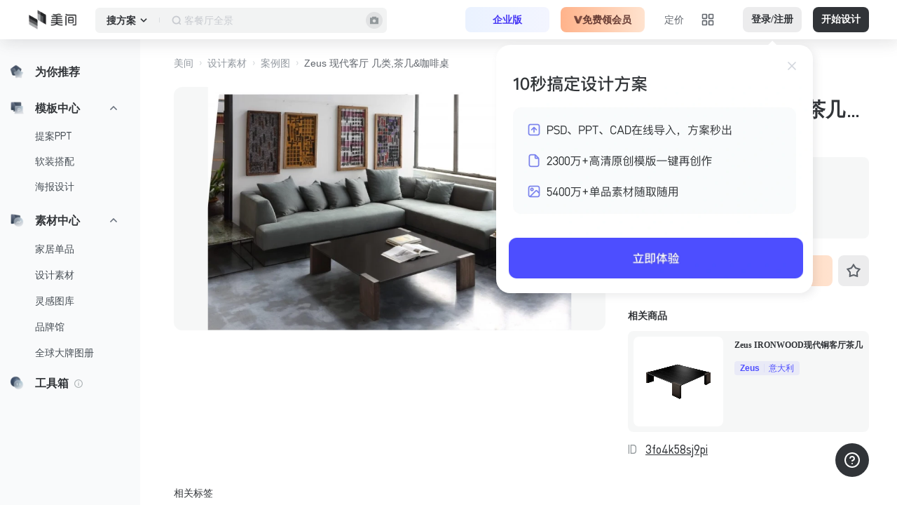

--- FILE ---
content_type: text/html; charset=utf-8
request_url: https://www.meijian.com/material/3fo4k58sj9pi
body_size: 33061
content:
<!DOCTYPE html>
<html lang="zh">
<head>
  <meta charset="utf-8">
    <meta name="viewport" content="width=device-width">
  <meta name="renderer" content="webkit">
  <meta http-equiv="Cache-Control" content="no-cache, no-store, must-revalidate">
  <meta http-equiv="Pragma" content="no-cache">
  <meta http-equiv="Expires" content="0">
  <meta http-equiv="x-dns-prefetch-control" content="on" />
  <meta name="baidu-site-verification" content="code-1hCpyxaHO0" />
  <link rel="shortcut icon" type="image/x-icon" href="https://s2-cdn.imeijian.cn/st/favicon.ico">
  <link rel="apple-touch-icon" href="https://s2-cdn.imeijian.cn/st/apple-touch-icon-iphone.png"/>
  <link rel="dns-prefetch" href="//m1-cdn.imeijian.cn">
  <link rel="dns-prefetch" href="//m2-cdn.imeijian.cn">
  <link rel="dns-prefetch" href="//s2-cdn.imeijian.cn">
  <link rel="dns-prefetch" href="//rs2-cdn.imeijian.cn">
  <link rel="dns-prefetch" href="//mr-cdn.imeijian.cn">
  <link rel="dns-prefetch" href="//isi-cdn.imeijian.cn">
  <!-- Statistics -->
  <meta name="baidu-site-verification" content="code-1hCpyxaHO0" />
  <meta name="360-site-verification" content="a0aafb46e3260c782f1030345df87e09" />
  <meta name="sogou_site_verification" content="mmjgkbtzGI" />
  <meta name="bytedance-verification-code" content="Y9cdZbbBZ/15VyMFRAR/" />
  <meta name="shenma-site-verification" content="d65674030c2eb4831ddb431ddad541e4_1650364581">
  <meta name="msvalidate.01" content="DA4CFC1079C6651544CC111DC7EACDAB" />
  <meta name="google-site-verification" content="hRM8nmeNzwkAWR-GQxfUA6UmpCG_U7X5X05J-YxqEPs" />

  
  
    
    
    


  
  
  
  <meta href="https://www.meijian.com/material/3fo4k58sj9pi" rel="canonical">

<title>黑色沙发生活房间图片免费下载-美间</title>


<meta name="description" content="美间提供设计素材下载，本设计素材为Zeus 现代客厅 几类,茶几&咖啡桌，格式:jpg，像素:1024px*683px,分辨率:1024px*683px,下载Zeus 现代客厅 几类,茶几&咖啡桌设计素材就到美间。">


<meta name="keywords" content="Zeus 现代客厅 几类,茶几&咖啡桌图片免费下载">


  
    

<script>
    window.__g_cdnHost = '//qhstaticssl.kujiale.com/__p/static/-meijianGroups-client-mj-web-v2';
    window.__g_cdnHostL = '//qhstaticssl.kujiale.com';
</script>

<script>
    window.__g_prCmnCdnHost = '';
</script>


                <meta name="feBu" content="meijian-meijian-site-v2-material-detail">
                <meta name="feVersion" content="1758100438397">
                <meta name="serviceWithStage" content="prod">
                
            <script> window.g_ktrackerOptions = window.g_ktrackerOptions || [{"name":"autoInit","value":true,"isBoolean":true,"desc":"是否自动开启"},{"name":"initException","value":true,"isBoolean":true,"desc":"是否开启错误监控"},{"name":"initPagePerformance","value":true,"isBoolean":true,"desc":"是否开启性能监控"},{"name":"initTraceCollector","value":false,"isBoolean":true,"desc":"是否开启行为监控（注意：会导致数据量激增，请根据业务需求进行谨慎调整或 @监控助手二代）"},{"name":"initBizEvent","value":true,"isBoolean":true,"desc":"是否开启业务埋点"},{"name":"getUnhandledrejection","value":true,"isBoolean":true,"desc":"是否收集页面 unhandledrejection 异常"},{"name":"getTryCatch","value":true,"isBoolean":true,"desc":"是否收集异步 API 异常，目前支持 setTimeout、setInterval、requestAnimationFrame、requestIdleCallback"},{"name":"getPagePerformance","value":true,"isBoolean":true,"desc":"是否获取页面性能数据"},{"name":"getResourcePerformance","value":true,"isBoolean":true,"desc":"是否获取静态资源性能数据"},{"name":"getAjaxPerformance","value":true,"isBoolean":true,"desc":"是否获取 Ajax 性能数据"},{"name":"getFetchPerformance","value":false,"isBoolean":true,"desc":"是否获取 Fetch 性能数据"},{"name":"maxStackDepth","value":10,"isBoolean":false,"desc":"高级配置，错误栈格式化解析最大解析深度"},{"name":"slowThreshold","value":16000,"isBoolean":false,"desc":"高级配置，慢会话耗时定义 (ms)"},{"name":"userWhiteList","value":"","isBoolean":false,"desc":"高级配置，用户采样白名单（仅obsId格式，且最多可设置5个）"},{"name":"visitSample","value":0.5,"isBoolean":false,"desc":"高级配置，页面访问采样 [0, 1]"},{"name":"longTaskSample","value":0.1,"isBoolean":false,"desc":"高级配置，长任务采样 [0, 1]"}] </script>
            <script src="//qhstaticssl.kujiale.com/mc/2.10.1/ktracker.min.js"></script>
            
<script src="//qhstaticssl.kujiale.com/text/javascript/1742890681722/kio.3.16.0.prod.js"></script>

<script>
    window.g_kio = {
    'selfDomain': 'meijian',
    'pageName': 'meijian-meijian-site-v2-material-detail',
    'pageDescription': 'meijian-meijian-site-v2-material-detail',
    'namespaceId': 'qkWL',
    'userId': '',
    'youke': '',
    'rootAccountId': ''
};
    window.__g_cdnHost_8b98172e8e30bc73e8f6744a31e67919 = "//qhstaticssl.kujiale.com/__p/static/-meijianGroups-client-mj-web-v2";
</script>
            <link  rel="stylesheet" type="text/css" href="//qhstaticssl.kujiale.com/__p/static/-meijianGroups-client-mj-web-v2/pages/meijian-meijian-site-v2-material-detail/entry.a646ef06ed9f0186446f.css?pn=meijian-meijian-site-v2-material-detail&ps=1591547" ps="1591547" crossorigin="anonymous">
<script type="pub-meta" pt="page" pn="meijian-meijian-site-v2-material-detail" pv="defualttag" ps="1591547"></script>


  <script>
    window.g_projectStage = "prod";
    window.__MEIJIAN_NS__ = {};
    window.__PUB_BUCKET__ = {"memberpurchasefirstbuymode":{"id":1551,"experimentKey":"memberpurchasefirstbuymode","optimized":true,"version":"first_buyer_B","name":"首购提升客单价"},"XCostPointInvitePopup":{"id":3812,"experimentKey":"XCostPointInvitePopup","optimized":true,"version":"B","name":"基于消耗卡点下的邀请弹窗分桶"},"zero_experience_member":{"id":2074,"experimentKey":"zero_experience_member","optimized":true,"version":"normal_purchase_user","name":"美间会员体验卡AB测试"},"toolWatermark":{"id":3854,"experimentKey":"toolWatermark","optimized":true,"version":"B","name":"美盒水印A/B测试"},"regGuideABTest":{"id":3471,"experimentKey":"regGuideABTest","optimized":true,"version":"D","name":"多版本注册引导实验"},"templateEntry":{"id":3512,"experimentKey":"templateEntry","optimized":true,"version":"OldPage","name":"美间提案微应用面向D端用户群体展示优化实验"}};
    window.__PUB_HOST_BUCKET__ = window.__PUB_BUCKET__;
    window.__PUB_APP_NAME__ = "meijian-meijian-site-v2-material-detail";

     function gSiteUrl(url) {
       if (!url) return '';
       const rex = new RegExp(/^https:\/\/(.*?)\.meijian\.(io|com)(.*?)$/);
       rex.test(url);
       // 兼容自定义域名
       const version = RegExp['$1'];
       if (version === 'sit') {
         url = window.location.origin + RegExp['$3'];
       }
       return url;
     }

     /**
      * 预处理注入的 config 信息
      * @param config config
      * @returns {*} 处理后的 config 信息
      */
     function getSiteConfig(config) {
       const siteConfigKeys = Object.keys(config);
       for (let keyIndex in siteConfigKeys) {
         const value = config[siteConfigKeys[keyIndex]];
         if (typeof (value) === 'string') {
           config[siteConfigKeys[keyIndex]] = gSiteUrl(value);
         }
       }
       return config;
     }

    /**
     * 预处理注入的 config 信息
     * @param config config
     * @returns {*} 处理后的 config 信息
     */
    function getSiteConfigV2(config){
      let stage = 'prod' || 'prod';
      // pub 的预注入变量是 dev、prod_test、prod，这里对 dev 进行一个转化为 sit
      stage = stage === 'dev' ? 'sit' : stage
      const siteConfigKeys = Object.keys(config);
      for (let keyIndex in siteConfigKeys) {
        const oldValue = config[siteConfigKeys[keyIndex]]
        const newValue = oldValue[stage];
        const value = newValue || oldValue
        if (typeof (value) === 'string') {
          config[siteConfigKeys[keyIndex]] = gSiteUrl(value);
        } else {
          config[siteConfigKeys[keyIndex]] = value;
        }
      }
      return config;
    }

     window.global_pubConfig = {"mj_common_cfg":{"MJ_HOST_ENV_ENUM":{"dev":"https://sit.meijian.com","prod_test":"https://beta.meijian.com","prod":"https://www.meijian.com"},"SPIDER_UA_MAP":[{"company":"百度","channels":[{"key":"百度 PC UA","uas":["Mozilla/5.0 (compatible; Baiduspider/2.0; +http://www.baidu.com/search/spider.html)","Mozilla/5.0 (compatible; Baiduspider-render/2.0; +http://www.baidu.com/search/spider.html)"]},{"key":"百度移动 UA","uas":["Mozilla/5.0 (Linux;u;Android 4.2.2;zh-cn;) AppleWebKit/534.46 (KHTML,like Gecko) Version/5.1 Mobile Safari/10600.6.3 (compatible; Baiduspider/2.0; +http://www.baidu.com/search/spider.html)","Mozilla/5.0 (iPhone; CPU iPhone OS 9_1 like Mac OS X) AppleWebKit/601.1.46 (KHTML, like Gecko) Version/9.0 Mobile/13B143 Safari/601.1 (compatible; Baiduspider-render/2.0; +http://www.baidu.com/search/spider.html)"]},{"key":"百度图片 UA","uas":["Baiduspider-image+(+http://www.baidu.com/search/spider.htm)"]}]},{"company":"神马搜索","channels":[{"key":"神马搜索 PC UA","uas":["Mozilla/5.0 (Windows NT 6.1; Win64; x64) AppleWebKit/537.36 (KHTML, like Gecko) Chrome/69.0.3497.81 YisouSpider/5.0 Safari/537.36"]},{"key":"神马搜索移动 UA","uas":["Mozilla/5.0 (iPhone; CPU iPhone OS 10_3 like Mac OS X) AppleWebKit/602.1.50 (KHTML, like Gecko) CriOS/56.0.2924.75 Mobile/14E5239e YisouSpider/5.0 Safari/602.1"]}]},{"company":"谷歌","channels":[{"key":"谷歌 PC UA","uas":["Mozilla/5.0 (compatible; Googlebot/2.1; +http://www.google.com/bot.html)"]},{"key":"谷歌移动 UA","uas":["AdsBot-Google-Mobile (+http://www.google.com/mobile/adsbot.html) Mozilla (iPhone; U; CPU iPhone OS 3 0 like Mac OS X) AppleWebKit (KHTML, like Gecko) Mobile Safari"]},{"key":"谷歌图片 UA","uas":["Mozilla/5.0 (compatible; Googlebot-Image/1.0; +http://www.google.com/bot.html)"]}]},{"company":"搜狗搜索","channels":[{"key":"搜狗搜索 PC UA","uas":["Sogou+web+spider/4.0(+http://www.sogou.com/docs/help/webmasters.htm#07)"]},{"key":"搜狗图片 UA","uas":["Sogou+Pic+Spider/3.0(+http://www.sogou.com/docs/help/webmasters.htm#07)"]},{"key":"搜狗新闻 UA","uas":["Sogou+News+Spider/4.0(+http://www.sogou.com/docs/help/webmasters.htm#07)"]},{"key":"搜狗视频 UA","uas":["Sogou+Video+Spider/3.0(+http://www.sogou.com/docs/help/webmasters.htm#07)"]}]},{"company":"360搜索","channels":[{"key":"360搜索 UA","uas":["Mozilla/5.0 (compatible; MSIE 9.0; Windows NT 6.1; Trident/5.0)"]},{"key":"360移动 UA","uas":["Mozilla/5.0 (Linux; U; Android 4.0.2; en-us; Galaxy Nexus Build/ICL53F) AppleWebKit/534.30 (KHTML, like Gecko)Version/4.0 Mobile Safari/534.30; 360Spider","Mozilla/5.0 (Linux; U; Android 4.0.2; en-us; Galaxy Nexus Build/ICL53F) AppleWebKit/534.30 (KHTML, like Gecko) Version/4.0 Mobile Safari/534.30; HaosouSpider"]},{"key":"360安全 UA","uas":["360spider (http://webscan.360.cn)"]}]},{"company":"必应","channels":[{"key":"必应 User-Agent","uas":["Mozilla/5.0 (compatible; bingbot/2.0; +http://www.bing.com/bingbot.htm)"]}]},{"company":"搜搜","channels":[{"key":"搜搜 UA","uas":["Sosospider+(+http://help.soso.com/webspider.htm)"]},{"key":"搜搜图片 UA","uas":["Sosoimagespider+(+http://help.soso.com/soso-image-spider.htm)"]}]},{"company":"雅虎","channels":[{"key":"雅虎中文 UA","uas":["Mozilla/5.0 (compatible; Yahoo! Slurp China; http://misc.yahoo.com.cn/help.html)"]},{"key":"雅虎英文 UA","uas":["Mozilla/5.0 (compatible; Yahoo! Slurp; http://help.yahoo.com/help/us/ysearch/slurp)"]}]},{"company":"头条","channels":[{"key":"头条 PC UA","uas":["Mozilla/5.0 (compatible; Bytespider; https://zhanzhang.toutiao.com/) AppleWebKit/537.36 (KHTML, like Gecko) Chrome/70.0.0.0 Safari/537.36"]},{"key":"头条 Android UA","uas":["Mozilla/5.0 (Linux; Android 5.0) AppleWebKit/537.36 (KHTML, like Gecko) Mobile Safari/537.36 (compatible; Bytespider; https://zhanzhang.toutiao.com/)"]},{"key":"头条 IOS UA","uas":["Mozilla/5.0 (iPhone; CPU iPhone OS 7_1_2 like Mac OS X) AppleWebKit/537.36 (KHTML, like Gecko) Version/7.0 Mobile Safari/537.36 (compatible; Bytespider; https://zhanzhang.toutiao.com/)"]},{"key":"头条 ips","ips":["110.249.201.0/24","110.249.202.0/24","111.225.148.0/24","111.225.149.0/24","220.243.135.0/24","220.243.136.0/24","220.243.188.0/24","220.243.189.0/24","60.8.123.0/24","60.8.151.0/24"]}]}],"captionGenerationConfig":{"textLimitAccountWhiteList":["3FO4K4U7I82N","3FO4K5HD7EW8","3FO4K5RPMG7Y","3FO4K6BYJHI7","3FO4K4WVC05Q","3FO4K4X16U7J","3FO4K084G23P","3FO4K7I2UHUS","3FO4K5WDXVLL","3FO4K7E33VQU","3FO4K471C3GN","3FO4K5038JSP","3FO4K7472FUN","3FO4K6TNTF6K","3FO4K8DB0I1X","3FO4K88HM1TD","3FO4K7FC1S7S","3FO4K54WQKB4","3FO4K70IRTWX","3FO4K4W0YU73","3FO4K6E7WCPI","3FO4K4V8QFBX","3FO4K8FNSF1M","3FO4K8OQFQNI","3FO4K49O3ETJ","3FO4K5X3X7W3","3FO4K090AH9J","3FO4K61KKAC9","3FO4K5JQWM2K","3FO4K4VY4S5M","3FO4K6ST0FIC","3FO4K6XLU31A"]}},"mj_cmn_cfg":{"BKT_BRAND_PDF_DOWNLOAD":"https://m2-cdn.imeijian.cn","BKT_SEARCH_IMG":"https://isi-cdn.imeijian.cn","CDN_FRONT_IMG":"https://s2-cdn.imeijian.cn","CDN_FRONT_MEDIA":"https://mr-cdn.imeijian.cn","CDN_IMG_PRODUCT_IMG_1":"https://m1-cdn.imeijian.cn","CDN_IMG_PRODUCT_IMG_2":"https://m2-cdn.imeijian.cn","CDN_IMG_PRODUCT_IMG_3":"https://m5-cdn.imeijian.cn","CUSTOMER_REP_ID":"57909359bae19d4e813a9049","CUSTOMER_SERVICE_DP_GUY_ID":"57909359bae19d4e813a9049","ENV":"prod","FONTS_PREFIX_CN":"https://s2-cdn.imeijian.cn/static/font/cn/","FONTS_PREFIX_EN":"https://s2-cdn.imeijian.cn/static/font/en/","HOST_ACTION_STAT":"https://actionstat.kujiale.com","HOST_APP":"https://www.meijian.com","HOST_KJL_SITE":"https://www.kujiale.com","HOST_MJ_PASSPORT":"https://passport.meijian.com","HOST_MJ_TOOL_V2":"https://www.meijian.com","HOST_OFFICIAL":"https://www.meijian.com","HOST_SY":"https://shangjia.meijian.com/mj/meijian/sy/main/home ","ICP":"浙ICP备16010401号-5","ICP_1":"浙ICP备16010401号-1","ICP_IO":"浙ICP备16010401号-2","IM_USER_LIST":"['57909359bae19d4e813a9049', '57909359bae19d4e813a904b', '57777f63e4b05728df9ad926', '591ebd8ae4b01e9924b60a23', '5b62a75ce4b086c0d3663609']","MJ_ENTERPRISE_DESIGN_LIST":" https://www.kujiale.com/pub/saas/workbench/meijian/design_store/mine","MJ_ENTERPRISE_LANDING_PAGE":"https://b.kujiale.com/meijian/market","MJ_UIC_PASSPORT":"https://passport.meijian.com/mjcomnlogin","SITE_ACCOUNT_UPGRADE_URL":"https://passport.meijian.com/mj/meijian/passport/account_upgrade","SITE_ACTIVITY_URL":"https://www.meijian.com/hd","SITE_AUTH_URL":"https://www.meijian.com/auth","SITE_CONTACT_TO_SUPPLIER_IFRAME_URL":"https://www.meijian.com/detail/contactSupplier","SITE_DETAIL_H5_URL":"https://www.meijian.com/detail","SITE_EVERYROOM_URL":"https://www.meijian.com/detail","SITE_LOGIN_URL":"https://passport.meijian.com/mjcomnlogin","SITE_MATTING_URL":"https://www.meijian.com/matting/index","SITE_MJ_TOOL_V2":"https://www.meijian.com/mj/meijian-tool/meijian-platform/index","SITE_SHARE_H5_URL":"https://www.meijian.com/share/index","SITE_SHARE_URL":"https://www.meijian.com/mj/meijian/share/design/personal/detail","SITE_TRANSFORM_LINK_URL":"https://www.meijian.com/mjtbk/transformLink","SITE_WARRANT_URL":"https://www.meijian.com/warrant/auth","SITE_WE_CHAT_CALLBACK_URL":"https://app.meijian.io","SSE":"https://sse.kujiale.com/sse/stream","TENCENT_CAPTCHA_APP_ID":"2046614307","WE_CHAT_APP_ID":"wx95199530c47b8b51","WE_CHAT_APP_STATE":"3d6be0a4035d839573b04816624a415e"},"mj_site_cfg_v2":{"AUTO_MODAL_DOWNGRADE_MEASURER":"off","LINK_ACTION_TAB":"['kjl_diversion']","VIP_IFRAME_URL":"/vip/purchase","homeDesignPersonalizedRecommendTemplateTypeList":[{"name":"提案PPT","tagIds":[200182],"checked":false},{"name":"软装搭配","tagIds":[200255],"checked":false},{"name":"海报","tagIds":[200256],"checked":false},{"name":"彩平图","tagIds":[200257],"checked":false}]},"mj_static_url":{"demandUrl":"https://kujiale.wjx.cn/vm/eyeKILo.aspx"},"mj_inspiration_cfg":{"headerImg":"https://m1-t-cdn.imeijian.cn/9b2ef75595e2d7552c0f44ad5acc532f.png?x-oss-process=style/3000wh","listSubTitle":"从百万高质量家居案例中获取灵感   收藏你喜欢的案例图片，在画布内轻松应用","listTitle":"美间灵感图库，下素材找灵感看案例，海量家居高清图片素材","subTitle":"AI搜集灵感，设计家居新体验","tagNames":{"list":[{"name":"案例图"},{"name":"家居别墅"},{"name":"室内设计联盟"},{"name":"效果图"},{"name":"案例特写"},{"name":"物料意向"},{"name":"沙发"},{"name":"国外住宅"},{"name":"肌理素材"},{"name":"客厅"},{"name":"现代"},{"name":"石材"},{"name":"餐桌"},{"name":"细节意向"},{"name":"Minotti"},{"name":"床"},{"name":"木材"},{"name":"意向分析"},{"name":"厨房"},{"name":"布料"},{"name":"书房"}]},"title":"AI灵感图库"},"mj_cmn_cfg_v2":{"allShowAliPayIcon":"true","ecModalImgUrl":"https://qhstaticssl.kujiale.com/image/png/1714017082531/EFEDBE98A44A331F992B3CA4876B8415.png","ecToolsConfig":[{"title":"AI创意商拍","subTitle":"10s搞定电商设计","imgUrl":"//qhstaticssl.kujiale.com/image/jpeg/1715156183030/824BBBEC68C77EDD31930CA6B20E56EB.jpg?x-oss-process=image/format,webp","link":"/mj/meijian/site-v2/transport-schema?type=ai_hoot&payload={\"width\":800,\"height\":800,\"configCode\":\"AIdianshang\",\"subSiteFrom\":\"E-commerce\"}","newLink":"/transport-schema?type=ai_hoot&payload={\"width\":800,\"height\":800,\"configCode\":\"AIdianshang\",\"subSiteFrom\":\"E-commerce\"}","checkEcModal":true},{"title":"批量套模板","subTitle":"1分钟出上百sku主图","imgUrl":"//qhstaticssl.kujiale.com/image/jpeg/1726745857804/0322AEE3B61E61F2D03DC4F6C1947548.jpg?x-oss-process=image/format,webp","link":"/mj-box/bacth-generate-intro"},{"title":"智能消除","subTitle":"让商品成为主角","imgUrl":"//qhstaticssl.kujiale.com/image/jpeg/1718178419227/A3D86CBE22AB5E286BC2D05E623B8EF9.jpg?x-oss-process=image/format,webp","link":"/mj-box/ai-eliminate-intro?subSiteFrom=E-commerce"},{"title":"智能抠图","subTitle":"零基础3s抠图","imgUrl":"//qhstaticssl.kujiale.com/image/jpeg/1715156184509/5890119A043085DB2A60B94DC2FDBDD9.jpg?x-oss-process=image/format,webp","link":"/mj-box/ai-pic-matting-intro?subSiteFrom=E-commerce"},{"title":"真实增强","subTitle":"比原图更清晰","imgUrl":"//qhstaticssl.kujiale.com/image/jpeg/1715828228069/01815E314FDFE4902BA171EF59C6E374.jpg?x-oss-process=image/format,webp","link":"/mj-box/ai-enhancement-intro?subSiteFrom=E-commerce"},{"title":"AI营销文案","subTitle":"引爆热点一键代写","imgUrl":"//qhstaticssl.kujiale.com/image/jpeg/1715156184054/7123627B4CC537FC1685C8B9E10D82C6.jpg?x-oss-process=image/format,webp","link":"/mj-box/ai-text-intro?subSiteFrom=E-commerce"},{"title":"AI文生素材","subTitle":"无限创意灵感","imgUrl":"//qhstaticssl.kujiale.com/image/jpeg/1715156183477/2CC8EF563E038877C10871D2A91B3F6F.jpg?x-oss-process=image/format,webp","link":"/mj-box/ai-generate-intro?subSiteFrom=E-commerce"},{"title":"无损放大","subTitle":"放大图片分辨率","imgUrl":"//qhstaticssl.kujiale.com/image/jpeg/1715828227845/737254A502A3555CC02CF555E47F2DD5.jpg?x-oss-process=image/format,webp","link":"/mj-box/ai-pic-zoom-intro?subSiteFrom=E-commerce"},{"title":"AI智能扩图","subTitle":"打破图像边界","imgUrl":"//qhstaticssl.kujiale.com/image/jpeg/1716792434271/752FE75C37C42C3A8D39AA8238D27E8E.jpg?x-oss-process=image/format,webp","link":"/mj-box/ai-expand-intro?subSiteFrom=E-commerce"}],"ecUsageTips":{"zh_CN":[{"title":"AI商品图教程","cover":"https://qhstaticssl.kujiale.com/image/jpeg/1721809646637/4C843E8F0A8945D7574732ECEC2703AF.jpg","link":"https://nwc5w1rvvk6.feishu.cn/wiki/VQ6UwTae6iYdh3kqvFFc7QMbnrc?from=from_copylink"},{"title":"智能抠图教程","cover":"https://qhstaticssl.kujiale.com/image/jpeg/1721809666837/63819977FAD34A17F62540B7A231B729.jpg","link":"https://nwc5w1rvvk6.feishu.cn/wiki/FbOswd4FhiTJGrk0FKOcDaywnIf?from=from_copylink"},{"title":"智能消除教程","cover":"https://qhstaticssl.kujiale.com/image/jpeg/1721809661222/D5A00D3CCDEF398D629F49B9938D2FF2.jpg","link":"https://nwc5w1rvvk6.feishu.cn/wiki/A6Axw12UAimakjkU2a8cp7JHnpf?from=from_copylink"},{"title":"真实增强教程","cover":"https://qhstaticssl.kujiale.com/image/jpeg/1721809657896/531BACDA8429C1A4CD8A9ACB0AD9F2A5.jpg","link":"https://nwc5w1rvvk6.feishu.cn/wiki/LDgMwg04bidYcKkW2opcWlDmnVe?from=from_copylink"},{"title":"智能扩图教程","cover":"https://qhstaticssl.kujiale.com/image/jpeg/1721809669448/D05E4B2571FC0BC80AB4B8B0ECAE83BB.jpg","link":"https://nwc5w1rvvk6.feishu.cn/wiki/MKNawCE3nieqNYkPwkMcwUI3nte?from=from_copylink"}],"en_US":[{"title":"AI商品图教程","cover":"https://qhstaticssl.kujiale.com/image/jpeg/1721809646637/4C843E8F0A8945D7574732ECEC2703AF.jpg","link":"https://nwc5w1rvvk6.feishu.cn/wiki/VQ6UwTae6iYdh3kqvFFc7QMbnrc?from=from_copylink"},{"title":"智能抠图教程","cover":"https://qhstaticssl.kujiale.com/image/jpeg/1721809666837/63819977FAD34A17F62540B7A231B729.jpg","link":"https://nwc5w1rvvk6.feishu.cn/wiki/FbOswd4FhiTJGrk0FKOcDaywnIf?from=from_copylink"},{"title":"智能消除教程","cover":"https://qhstaticssl.kujiale.com/image/jpeg/1721809661222/D5A00D3CCDEF398D629F49B9938D2FF2.jpg","link":"https://nwc5w1rvvk6.feishu.cn/wiki/A6Axw12UAimakjkU2a8cp7JHnpf?from=from_copylink"},{"title":"真实增强教程","cover":"https://qhstaticssl.kujiale.com/image/jpeg/1721809657896/531BACDA8429C1A4CD8A9ACB0AD9F2A5.jpg","link":"https://nwc5w1rvvk6.feishu.cn/wiki/LDgMwg04bidYcKkW2opcWlDmnVe?from=from_copylink"},{"title":"智能扩图教程","cover":"https://qhstaticssl.kujiale.com/image/jpeg/1721809669448/D05E4B2571FC0BC80AB4B8B0ECAE83BB.jpg","link":"https://nwc5w1rvvk6.feishu.cn/wiki/MKNawCE3nieqNYkPwkMcwUI3nte?from=from_copylink"}]},"enterpriseShowFree":"false","footer_cmn_link":{"markList":[{"name":"微信","icon":"https://qhstaticssl.kujiale.com/newt/102042/image/png/1632383292415/D21D01B649B11900FB289DB5E4F3A607.png","img":"https://qhstaticssl.kujiale.com/image/jpeg/1718765775200/C842D1A89E15CEA8842E4D506216B279.jpg","desc":"关注美间公众号"},{"name":"企业微信","icon":"https://qhstaticssl.kujiale.com/newt/102042/image/png/1632383292362/5FFFCFE9C6B92D6833E29FE304233C66.png","img":"https://qhstaticssl.kujiale.com/image/png/1718765774453/8EAD96AD3BCD26796ABAA7F0377A1236.png","desc":"关注设计小助手"},{"name":"小红书","icon":"https://qhstaticssl.kujiale.com/newt/102042/image/png/1632383292602/A103232512ABF4365C5236FE2263E21C.png","img":"https://qhstaticssl.kujiale.com/image/png/1718765774790/3FD8DAABB1F0D2DC0D49F6840440C797.png","desc":"关注美间小红书"}],"marketCover":{"imgUrl":"https://qhstaticssl.kujiale.com/image/jpeg/1671515433427/marketCover.jpg","jumpUrl":"https://design.meijian.com/mj/meijian/tms/activities/download"},"phone":"0571-28220472"},"globalActivity":{"tagBgLinearGradient":"linear-gradient(90deg, #FF766B 0%, #E84538 100%)","vipIntroSkuTags":[{"index":2,"text":"送WPS"}]},"host_cmn_share":{"sit":"https://sit-design.meijian.com","prod_test":"https://beta-design.meijian.com","prod":"https://www.meijian.com"},"materialSubCategories":{"e-commerce-material":[325]},"memberPurchaseSkuCopywriting":{"1101":{"label3":"","label4":""},"1150":{"label3":"最高性价比","label4":""},"1200":{"label3":"","label4":""},"1225":{"label3":"","label4":""},"1250":{"label3":"","label4":""}},"newUserCustomPopupENUM":{"DESIGNER_NEW_USER_GUIDE_FULL_SCREEN":{"task_one":{"designId":"3FO4K88T4W3U","taskId":"3FO4K5053BT3","triggerKey":"mj_copy_design_v2_ppt"},"task_two":{"designId":"3FO4JYSN4KNP","taskId":"3FO4K5053F64","triggerKey":"mj_copy_design_v2_soft_outfit_collocation"},"task_three":{"taskId":"3FO4K5053551"},"start_menu":[{"id":3,"title":"软装搭配"},{"id":2,"title":"提案PPT"}],"video_tabs":[{"text":"提案PPT","url":"//qhstaticssl.kujiale.com/video/mp4/1661231369851/提案PPT.mp4"},{"text":"软装搭配","url":"//qhstaticssl.kujiale.com/video/mp4/1661231368412/软装搭配.mp4"},{"text":"海量素材","url":"//qhstaticssl.kujiale.com/video/mp4/1661231368095/海量素材.mp4"}]},"HOUSE_NEW_USER_GUIDE_FULL_SCREEN":{"task_one":{"designId":"3fo4ke0mtehc","taskId":"3FO4K4X3XJ0G","triggerKey":"mj_copy_design_v2_ppt_Household"},"task_two":{"designId":"3fo4k060nuxg","taskId":"3FO4K4X3WNW7","triggerKey":"mj_copy_design_v2_haibao_Household"},"task_three":{"taskId":"3FO4K5053551"},"start_menu":[{"id":5,"title":"海报设计"},{"id":2,"title":"提案PPT"}],"video_tabs":[{"text":"提案PPT","url":"//qhstaticssl.kujiale.com/video/mp4/1661231369851/提案PPT.mp4"},{"text":"海报设计","url":"//qhstaticssl.kujiale.com/video/mp4/1661231369729/海报设计.mp4"},{"text":"海量素材","url":"//qhstaticssl.kujiale.com/video/mp4/1661231368095/海量素材.mp4"}]},"TEACH_NEW_USER_GUIDE_FULL_SCREEN":{"task_one":{"designId":"3fo4ke0mtehc","taskId":"3FO4K4X3XJ0G","triggerKey":"mj_copy_design_v2_ppt_Household"},"task_two":{"designId":"3fo4k01wiw14","taskId":"3FO4K4X3WDV4","triggerKey":"mj_copy_design_v2_haibao_student"},"task_three":{"taskId":"3FO4K5053551"},"start_menu":[{"id":5,"title":"海报设计"},{"id":2,"title":"提案PPT"}],"video_tabs":[{"text":"提案PPT","url":"//qhstaticssl.kujiale.com/video/mp4/1661231369851/提案PPT.mp4"},{"text":"海报设计","url":"//qhstaticssl.kujiale.com/video/mp4/1661231369729/海报设计.mp4"},{"text":"海量素材","url":"//qhstaticssl.kujiale.com/video/mp4/1661231368095/海量素材.mp4"}]},"receive_benefit_qr_code":"//qhstaticssl.kujiale.com/image/png/1655189741001/4FE2517D5BFC3A43BA97C54217274056.png","download_link":{"macDownloadLink":"https://qhstaticssl.kujiale.com/download/kjl-software2/Meijian-2.10.0-x64-stable.dmg","windowsDownloadLink":"https://qhstaticssl.kujiale.com/download/kjl-software2/meijian-win64-2.10.0-stable-official.exe","win7DownloadLink":"https://qhstaticssl.kujiale.com/download/kjl-software2/meijian-win64-2.10.0-stable-official-windows7.exe"},"overDays":14},"purchaseEquity":[{"title":"内容/灵感素材","children":[{"title":"方案模板再创作","normal":"限免费模板","vip":"5万VIP模板+免费模板","svip":"5万VIP模板+6000SVIP模板+免费模板"},{"title":"素材/灵感图下载","normal":"0","vip":"10万VIP素材+免费素材","svip":"10万VIP素材+6万SVIP素材+免费素材"},{"title":"单品PNG透明底图下载","normal":"0","vip":"1","svip":"1"},{"title":"单品多角度展示","normal":"0","vip":"1","svip":"1"},{"title":"国外大牌产品图册下载（PDF）","normal":"0","vip":"3本（限年卡用户）","svip":"无限本"}]},{"title":"素材导入","children":[{"title":"上传素材容量","normal":"50张","vip":"无限张","svip":"无限张"}]},{"title":"方案导出权益","children":[{"title":"超清、无水印导出","normal":"0","vip":"VIP模板去水印、免费模板去水印","svip":"所有模板去水印"},{"title":"PDF、JPG等基础格式导出","normal":"1","vip":"1","svip":"1"},{"title":"PPT源格式导出/下载","normal":"0","vip":"1","svip":"1"}]},{"title":"个性化功能","children":[{"title":"自定义尺寸","normal":"0","vip":"1","svip":"1"},{"title":"图片/素材变形","normal":"限免","vip":"1","svip":"1"},{"title":"设置方案分享有效期","normal":"0","vip":"限免","svip":"1"}]},{"title":"智能工具权益","children":[{"title":"智能抠图","normal":"0","vip":"限免","svip":"1"},{"title":"AI场景拼搭","normal":"0","vip":"标清（360p）","svip":"高清（1080p）"},{"title":"AI智能营销文案","normal":"限免","vip":"限免","svip":"1"}]}],"purchasePayVersion":"V2","show_open_in_client_reg_exp":["^/design/","^/subject/","^/board/","^/material/","^/inspiration/picture/","^/brandproduct/","^/branditem/","^/useritem/","^/workspace/","/designs/"],"sseActivityNoTipObsTaskids":["3FO4K4V921H4","3FO4K4YAF64L","3FO4K4YUKRHM","3FO4K4VDCEF3","3FO4K4VDD2TA","3FO4K4YUKHGJ"],"sseActivityObsTaskids":["3FO4K4WVO85E","3FO4K4WVOBHF","3FO4K4WVO1GC","3FO4K4WVO4SD","3FO4K4WVMB9T","3FO4K4WVMELU","3FO4K4WVM4KR","3FO4K4WVM7WS","3FO4K4WVLWVP","3FO4K4WVM18Q","3FO4K4WVLQ7N","3FO4K4WVLTJO","3FO4K4WVN312","3FO4K4WVN6D3","3FO4K4WVMVC0","3FO4K4WVMHXV","3FO4K4WVMYO1","3FO4K4WVMOMX","3FO4K4WVMRYY","3FO4K4WVMLAW","3FO4K4WVKV4E","3FO4K4WVKL3B","3FO4K4WVKOFC","3FO4K4WVKB28"],"sseActivityWeChatObsTaskids":"3FO4K4WVO85E","studentRegisterGuide":"true","vipIntroQA":[{"title":"会员如何购买？","message":"可以在美间电脑网页版登录账号进行购买会员：<a target=\"_blank\" style=\"color: #6C5EFF\" href=\"https://www.meijian.com/vip/intro\">https://www.meijian.com/vip/intro</a>\n提示：电脑网页版、客户端、手机端的会员均可通用的，请放心购买。"},{"title":"充值会员后，为什么权益没生效/失效了，或某些会员功能还是用不了？","message":"①、完成会员充值后，建议刷新页面或退出账号重新登录尝试，以更新会员状态。\n②、请先自查是否登错了会员账号，微信和手机号为两个独立美间账号，可以尝试微信和手机号切换登录试试。\n以上如仍不能解决问题，可通过官网右侧联系“<span data-type=\"handleCustomer\" style=\"color: #6C5EFF;cursor: pointer\">在线客服</span>”进行解决，紧急情况可直接添加会员运营微信反馈：bubai1320"},{"title":"购买会员后是否支持退款？","message":"VIP服务属于虚拟产品，非平台故障情况，一经生效后不支持退订和退款，请您谅解。\n如果在使用过程中遇到问题，可通过官网右侧联系“<span data-type=\"handleCustomer\" style=\"color: #6C5EFF;cursor: pointer\">在线客服</span>”进行解决，我们将协助您解决使用过程中遇到的问题。"},{"title":"如何取消连续续费？","message":"如需关闭连续包月服务，可前往“<a target=\"_blank\" style=\"color: #6C5EFF\" href=\"https://www.meijian.com/settings/professional\">我的会员</a>”页面操作。\n服务取消成功后，不影响您已成功扣费且生效的会员权益，已生效的会员时长到期后不再自动续费。\n您在选择终止本服务前已经委托自动续费扣款的指令仍然有效，我们对于基于该指令扣除的费用不予退还，由您自行承担相关责任。"},{"title":"如何查询会员购买记录？","message":"会员购买记录：<a target=\"_blank\" style=\"color: #6C5EFF\" href=\"https://www.meijian.com/settings/bill\">https://www.meijian.com/settings/bill</a>"},{"title":"个人会员如何申请开发票？","message":"申请开票需先填写开票信息：<a target=\"_blank\" style=\"color: #6C5EFF\" href=\"https://jinshuju.net/f/QvkcZT\">https://jinshuju.net/f/QvkcZT</a>\n开票类型及时长：提供电子发票形式的增值税普通发票，在15个工作日内发送至您填写的联系人邮箱内。\n如果您是往年交易的话目前暂时无法开票。"}]}};

     window.MEIJIAN_SITE_CONFIG = getSiteConfig({"BKT_BRAND_PDF_DOWNLOAD":"https://m2-cdn.imeijian.cn","BKT_SEARCH_IMG":"https://isi-cdn.imeijian.cn","CDN_FRONT_IMG":"https://s2-cdn.imeijian.cn","CDN_FRONT_MEDIA":"https://mr-cdn.imeijian.cn","CDN_IMG_PRODUCT_IMG_1":"https://m1-cdn.imeijian.cn","CDN_IMG_PRODUCT_IMG_2":"https://m2-cdn.imeijian.cn","CDN_IMG_PRODUCT_IMG_3":"https://m5-cdn.imeijian.cn","CUSTOMER_REP_ID":"57909359bae19d4e813a9049","CUSTOMER_SERVICE_DP_GUY_ID":"57909359bae19d4e813a9049","ENV":"prod","FONTS_PREFIX_CN":"https://s2-cdn.imeijian.cn/static/font/cn/","FONTS_PREFIX_EN":"https://s2-cdn.imeijian.cn/static/font/en/","HOST_ACTION_STAT":"https://actionstat.kujiale.com","HOST_APP":"https://www.meijian.com","HOST_KJL_SITE":"https://www.kujiale.com","HOST_MJ_PASSPORT":"https://passport.meijian.com","HOST_MJ_TOOL_V2":"https://www.meijian.com","HOST_OFFICIAL":"https://www.meijian.com","HOST_SY":"https://shangjia.meijian.com/mj/meijian/sy/main/home ","ICP":"浙ICP备16010401号-5","ICP_1":"浙ICP备16010401号-1","ICP_IO":"浙ICP备16010401号-2","IM_USER_LIST":"['57909359bae19d4e813a9049', '57909359bae19d4e813a904b', '57777f63e4b05728df9ad926', '591ebd8ae4b01e9924b60a23', '5b62a75ce4b086c0d3663609']","MJ_ENTERPRISE_DESIGN_LIST":" https://www.kujiale.com/pub/saas/workbench/meijian/design_store/mine","MJ_ENTERPRISE_LANDING_PAGE":"https://b.kujiale.com/meijian/market","MJ_UIC_PASSPORT":"https://passport.meijian.com/mjcomnlogin","SITE_ACCOUNT_UPGRADE_URL":"https://passport.meijian.com/mj/meijian/passport/account_upgrade","SITE_ACTIVITY_URL":"https://www.meijian.com/hd","SITE_AUTH_URL":"https://www.meijian.com/auth","SITE_CONTACT_TO_SUPPLIER_IFRAME_URL":"https://www.meijian.com/detail/contactSupplier","SITE_DETAIL_H5_URL":"https://www.meijian.com/detail","SITE_EVERYROOM_URL":"https://www.meijian.com/detail","SITE_LOGIN_URL":"https://passport.meijian.com/mjcomnlogin","SITE_MATTING_URL":"https://www.meijian.com/matting/index","SITE_MJ_TOOL_V2":"https://www.meijian.com/mj/meijian-tool/meijian-platform/index","SITE_SHARE_H5_URL":"https://www.meijian.com/share/index","SITE_SHARE_URL":"https://www.meijian.com/mj/meijian/share/design/personal/detail","SITE_TRANSFORM_LINK_URL":"https://www.meijian.com/mjtbk/transformLink","SITE_WARRANT_URL":"https://www.meijian.com/warrant/auth","SITE_WE_CHAT_CALLBACK_URL":"https://app.meijian.io","SSE":"https://sse.kujiale.com/sse/stream","TENCENT_CAPTCHA_APP_ID":"2046614307","WE_CHAT_APP_ID":"wx95199530c47b8b51","WE_CHAT_APP_STATE":"3d6be0a4035d839573b04816624a415e"});
     window.MEIJIAN_SITE_CONFIG_V2 = getSiteConfigV2({"allShowAliPayIcon":"true","ecModalImgUrl":"https://qhstaticssl.kujiale.com/image/png/1714017082531/EFEDBE98A44A331F992B3CA4876B8415.png","ecToolsConfig":[{"title":"AI创意商拍","subTitle":"10s搞定电商设计","imgUrl":"//qhstaticssl.kujiale.com/image/jpeg/1715156183030/824BBBEC68C77EDD31930CA6B20E56EB.jpg?x-oss-process=image/format,webp","link":"/mj/meijian/site-v2/transport-schema?type=ai_hoot&payload={\"width\":800,\"height\":800,\"configCode\":\"AIdianshang\",\"subSiteFrom\":\"E-commerce\"}","newLink":"/transport-schema?type=ai_hoot&payload={\"width\":800,\"height\":800,\"configCode\":\"AIdianshang\",\"subSiteFrom\":\"E-commerce\"}","checkEcModal":true},{"title":"批量套模板","subTitle":"1分钟出上百sku主图","imgUrl":"//qhstaticssl.kujiale.com/image/jpeg/1726745857804/0322AEE3B61E61F2D03DC4F6C1947548.jpg?x-oss-process=image/format,webp","link":"/mj-box/bacth-generate-intro"},{"title":"智能消除","subTitle":"让商品成为主角","imgUrl":"//qhstaticssl.kujiale.com/image/jpeg/1718178419227/A3D86CBE22AB5E286BC2D05E623B8EF9.jpg?x-oss-process=image/format,webp","link":"/mj-box/ai-eliminate-intro?subSiteFrom=E-commerce"},{"title":"智能抠图","subTitle":"零基础3s抠图","imgUrl":"//qhstaticssl.kujiale.com/image/jpeg/1715156184509/5890119A043085DB2A60B94DC2FDBDD9.jpg?x-oss-process=image/format,webp","link":"/mj-box/ai-pic-matting-intro?subSiteFrom=E-commerce"},{"title":"真实增强","subTitle":"比原图更清晰","imgUrl":"//qhstaticssl.kujiale.com/image/jpeg/1715828228069/01815E314FDFE4902BA171EF59C6E374.jpg?x-oss-process=image/format,webp","link":"/mj-box/ai-enhancement-intro?subSiteFrom=E-commerce"},{"title":"AI营销文案","subTitle":"引爆热点一键代写","imgUrl":"//qhstaticssl.kujiale.com/image/jpeg/1715156184054/7123627B4CC537FC1685C8B9E10D82C6.jpg?x-oss-process=image/format,webp","link":"/mj-box/ai-text-intro?subSiteFrom=E-commerce"},{"title":"AI文生素材","subTitle":"无限创意灵感","imgUrl":"//qhstaticssl.kujiale.com/image/jpeg/1715156183477/2CC8EF563E038877C10871D2A91B3F6F.jpg?x-oss-process=image/format,webp","link":"/mj-box/ai-generate-intro?subSiteFrom=E-commerce"},{"title":"无损放大","subTitle":"放大图片分辨率","imgUrl":"//qhstaticssl.kujiale.com/image/jpeg/1715828227845/737254A502A3555CC02CF555E47F2DD5.jpg?x-oss-process=image/format,webp","link":"/mj-box/ai-pic-zoom-intro?subSiteFrom=E-commerce"},{"title":"AI智能扩图","subTitle":"打破图像边界","imgUrl":"//qhstaticssl.kujiale.com/image/jpeg/1716792434271/752FE75C37C42C3A8D39AA8238D27E8E.jpg?x-oss-process=image/format,webp","link":"/mj-box/ai-expand-intro?subSiteFrom=E-commerce"}],"ecUsageTips":{"zh_CN":[{"title":"AI商品图教程","cover":"https://qhstaticssl.kujiale.com/image/jpeg/1721809646637/4C843E8F0A8945D7574732ECEC2703AF.jpg","link":"https://nwc5w1rvvk6.feishu.cn/wiki/VQ6UwTae6iYdh3kqvFFc7QMbnrc?from=from_copylink"},{"title":"智能抠图教程","cover":"https://qhstaticssl.kujiale.com/image/jpeg/1721809666837/63819977FAD34A17F62540B7A231B729.jpg","link":"https://nwc5w1rvvk6.feishu.cn/wiki/FbOswd4FhiTJGrk0FKOcDaywnIf?from=from_copylink"},{"title":"智能消除教程","cover":"https://qhstaticssl.kujiale.com/image/jpeg/1721809661222/D5A00D3CCDEF398D629F49B9938D2FF2.jpg","link":"https://nwc5w1rvvk6.feishu.cn/wiki/A6Axw12UAimakjkU2a8cp7JHnpf?from=from_copylink"},{"title":"真实增强教程","cover":"https://qhstaticssl.kujiale.com/image/jpeg/1721809657896/531BACDA8429C1A4CD8A9ACB0AD9F2A5.jpg","link":"https://nwc5w1rvvk6.feishu.cn/wiki/LDgMwg04bidYcKkW2opcWlDmnVe?from=from_copylink"},{"title":"智能扩图教程","cover":"https://qhstaticssl.kujiale.com/image/jpeg/1721809669448/D05E4B2571FC0BC80AB4B8B0ECAE83BB.jpg","link":"https://nwc5w1rvvk6.feishu.cn/wiki/MKNawCE3nieqNYkPwkMcwUI3nte?from=from_copylink"}],"en_US":[{"title":"AI商品图教程","cover":"https://qhstaticssl.kujiale.com/image/jpeg/1721809646637/4C843E8F0A8945D7574732ECEC2703AF.jpg","link":"https://nwc5w1rvvk6.feishu.cn/wiki/VQ6UwTae6iYdh3kqvFFc7QMbnrc?from=from_copylink"},{"title":"智能抠图教程","cover":"https://qhstaticssl.kujiale.com/image/jpeg/1721809666837/63819977FAD34A17F62540B7A231B729.jpg","link":"https://nwc5w1rvvk6.feishu.cn/wiki/FbOswd4FhiTJGrk0FKOcDaywnIf?from=from_copylink"},{"title":"智能消除教程","cover":"https://qhstaticssl.kujiale.com/image/jpeg/1721809661222/D5A00D3CCDEF398D629F49B9938D2FF2.jpg","link":"https://nwc5w1rvvk6.feishu.cn/wiki/A6Axw12UAimakjkU2a8cp7JHnpf?from=from_copylink"},{"title":"真实增强教程","cover":"https://qhstaticssl.kujiale.com/image/jpeg/1721809657896/531BACDA8429C1A4CD8A9ACB0AD9F2A5.jpg","link":"https://nwc5w1rvvk6.feishu.cn/wiki/LDgMwg04bidYcKkW2opcWlDmnVe?from=from_copylink"},{"title":"智能扩图教程","cover":"https://qhstaticssl.kujiale.com/image/jpeg/1721809669448/D05E4B2571FC0BC80AB4B8B0ECAE83BB.jpg","link":"https://nwc5w1rvvk6.feishu.cn/wiki/MKNawCE3nieqNYkPwkMcwUI3nte?from=from_copylink"}]},"enterpriseShowFree":"false","footer_cmn_link":{"markList":[{"name":"微信","icon":"https://qhstaticssl.kujiale.com/newt/102042/image/png/1632383292415/D21D01B649B11900FB289DB5E4F3A607.png","img":"https://qhstaticssl.kujiale.com/image/jpeg/1718765775200/C842D1A89E15CEA8842E4D506216B279.jpg","desc":"关注美间公众号"},{"name":"企业微信","icon":"https://qhstaticssl.kujiale.com/newt/102042/image/png/1632383292362/5FFFCFE9C6B92D6833E29FE304233C66.png","img":"https://qhstaticssl.kujiale.com/image/png/1718765774453/8EAD96AD3BCD26796ABAA7F0377A1236.png","desc":"关注设计小助手"},{"name":"小红书","icon":"https://qhstaticssl.kujiale.com/newt/102042/image/png/1632383292602/A103232512ABF4365C5236FE2263E21C.png","img":"https://qhstaticssl.kujiale.com/image/png/1718765774790/3FD8DAABB1F0D2DC0D49F6840440C797.png","desc":"关注美间小红书"}],"marketCover":{"imgUrl":"https://qhstaticssl.kujiale.com/image/jpeg/1671515433427/marketCover.jpg","jumpUrl":"https://design.meijian.com/mj/meijian/tms/activities/download"},"phone":"0571-28220472"},"globalActivity":{"tagBgLinearGradient":"linear-gradient(90deg, #FF766B 0%, #E84538 100%)","vipIntroSkuTags":[{"index":2,"text":"送WPS"}]},"host_cmn_share":{"sit":"https://sit-design.meijian.com","prod_test":"https://beta-design.meijian.com","prod":"https://www.meijian.com"},"materialSubCategories":{"e-commerce-material":[325]},"memberPurchaseSkuCopywriting":{"1101":{"label3":"","label4":""},"1150":{"label3":"最高性价比","label4":""},"1200":{"label3":"","label4":""},"1225":{"label3":"","label4":""},"1250":{"label3":"","label4":""}},"newUserCustomPopupENUM":{"DESIGNER_NEW_USER_GUIDE_FULL_SCREEN":{"task_one":{"designId":"3FO4K88T4W3U","taskId":"3FO4K5053BT3","triggerKey":"mj_copy_design_v2_ppt"},"task_two":{"designId":"3FO4JYSN4KNP","taskId":"3FO4K5053F64","triggerKey":"mj_copy_design_v2_soft_outfit_collocation"},"task_three":{"taskId":"3FO4K5053551"},"start_menu":[{"id":3,"title":"软装搭配"},{"id":2,"title":"提案PPT"}],"video_tabs":[{"text":"提案PPT","url":"//qhstaticssl.kujiale.com/video/mp4/1661231369851/提案PPT.mp4"},{"text":"软装搭配","url":"//qhstaticssl.kujiale.com/video/mp4/1661231368412/软装搭配.mp4"},{"text":"海量素材","url":"//qhstaticssl.kujiale.com/video/mp4/1661231368095/海量素材.mp4"}]},"HOUSE_NEW_USER_GUIDE_FULL_SCREEN":{"task_one":{"designId":"3fo4ke0mtehc","taskId":"3FO4K4X3XJ0G","triggerKey":"mj_copy_design_v2_ppt_Household"},"task_two":{"designId":"3fo4k060nuxg","taskId":"3FO4K4X3WNW7","triggerKey":"mj_copy_design_v2_haibao_Household"},"task_three":{"taskId":"3FO4K5053551"},"start_menu":[{"id":5,"title":"海报设计"},{"id":2,"title":"提案PPT"}],"video_tabs":[{"text":"提案PPT","url":"//qhstaticssl.kujiale.com/video/mp4/1661231369851/提案PPT.mp4"},{"text":"海报设计","url":"//qhstaticssl.kujiale.com/video/mp4/1661231369729/海报设计.mp4"},{"text":"海量素材","url":"//qhstaticssl.kujiale.com/video/mp4/1661231368095/海量素材.mp4"}]},"TEACH_NEW_USER_GUIDE_FULL_SCREEN":{"task_one":{"designId":"3fo4ke0mtehc","taskId":"3FO4K4X3XJ0G","triggerKey":"mj_copy_design_v2_ppt_Household"},"task_two":{"designId":"3fo4k01wiw14","taskId":"3FO4K4X3WDV4","triggerKey":"mj_copy_design_v2_haibao_student"},"task_three":{"taskId":"3FO4K5053551"},"start_menu":[{"id":5,"title":"海报设计"},{"id":2,"title":"提案PPT"}],"video_tabs":[{"text":"提案PPT","url":"//qhstaticssl.kujiale.com/video/mp4/1661231369851/提案PPT.mp4"},{"text":"海报设计","url":"//qhstaticssl.kujiale.com/video/mp4/1661231369729/海报设计.mp4"},{"text":"海量素材","url":"//qhstaticssl.kujiale.com/video/mp4/1661231368095/海量素材.mp4"}]},"receive_benefit_qr_code":"//qhstaticssl.kujiale.com/image/png/1655189741001/4FE2517D5BFC3A43BA97C54217274056.png","download_link":{"macDownloadLink":"https://qhstaticssl.kujiale.com/download/kjl-software2/Meijian-2.10.0-x64-stable.dmg","windowsDownloadLink":"https://qhstaticssl.kujiale.com/download/kjl-software2/meijian-win64-2.10.0-stable-official.exe","win7DownloadLink":"https://qhstaticssl.kujiale.com/download/kjl-software2/meijian-win64-2.10.0-stable-official-windows7.exe"},"overDays":14},"purchaseEquity":[{"title":"内容/灵感素材","children":[{"title":"方案模板再创作","normal":"限免费模板","vip":"5万VIP模板+免费模板","svip":"5万VIP模板+6000SVIP模板+免费模板"},{"title":"素材/灵感图下载","normal":"0","vip":"10万VIP素材+免费素材","svip":"10万VIP素材+6万SVIP素材+免费素材"},{"title":"单品PNG透明底图下载","normal":"0","vip":"1","svip":"1"},{"title":"单品多角度展示","normal":"0","vip":"1","svip":"1"},{"title":"国外大牌产品图册下载（PDF）","normal":"0","vip":"3本（限年卡用户）","svip":"无限本"}]},{"title":"素材导入","children":[{"title":"上传素材容量","normal":"50张","vip":"无限张","svip":"无限张"}]},{"title":"方案导出权益","children":[{"title":"超清、无水印导出","normal":"0","vip":"VIP模板去水印、免费模板去水印","svip":"所有模板去水印"},{"title":"PDF、JPG等基础格式导出","normal":"1","vip":"1","svip":"1"},{"title":"PPT源格式导出/下载","normal":"0","vip":"1","svip":"1"}]},{"title":"个性化功能","children":[{"title":"自定义尺寸","normal":"0","vip":"1","svip":"1"},{"title":"图片/素材变形","normal":"限免","vip":"1","svip":"1"},{"title":"设置方案分享有效期","normal":"0","vip":"限免","svip":"1"}]},{"title":"智能工具权益","children":[{"title":"智能抠图","normal":"0","vip":"限免","svip":"1"},{"title":"AI场景拼搭","normal":"0","vip":"标清（360p）","svip":"高清（1080p）"},{"title":"AI智能营销文案","normal":"限免","vip":"限免","svip":"1"}]}],"purchasePayVersion":"V2","show_open_in_client_reg_exp":["^/design/","^/subject/","^/board/","^/material/","^/inspiration/picture/","^/brandproduct/","^/branditem/","^/useritem/","^/workspace/","/designs/"],"sseActivityNoTipObsTaskids":["3FO4K4V921H4","3FO4K4YAF64L","3FO4K4YUKRHM","3FO4K4VDCEF3","3FO4K4VDD2TA","3FO4K4YUKHGJ"],"sseActivityObsTaskids":["3FO4K4WVO85E","3FO4K4WVOBHF","3FO4K4WVO1GC","3FO4K4WVO4SD","3FO4K4WVMB9T","3FO4K4WVMELU","3FO4K4WVM4KR","3FO4K4WVM7WS","3FO4K4WVLWVP","3FO4K4WVM18Q","3FO4K4WVLQ7N","3FO4K4WVLTJO","3FO4K4WVN312","3FO4K4WVN6D3","3FO4K4WVMVC0","3FO4K4WVMHXV","3FO4K4WVMYO1","3FO4K4WVMOMX","3FO4K4WVMRYY","3FO4K4WVMLAW","3FO4K4WVKV4E","3FO4K4WVKL3B","3FO4K4WVKOFC","3FO4K4WVKB28"],"sseActivityWeChatObsTaskids":"3FO4K4WVO85E","studentRegisterGuide":"true","vipIntroQA":[{"title":"会员如何购买？","message":"可以在美间电脑网页版登录账号进行购买会员：<a target=\"_blank\" style=\"color: #6C5EFF\" href=\"https://www.meijian.com/vip/intro\">https://www.meijian.com/vip/intro</a>\n提示：电脑网页版、客户端、手机端的会员均可通用的，请放心购买。"},{"title":"充值会员后，为什么权益没生效/失效了，或某些会员功能还是用不了？","message":"①、完成会员充值后，建议刷新页面或退出账号重新登录尝试，以更新会员状态。\n②、请先自查是否登错了会员账号，微信和手机号为两个独立美间账号，可以尝试微信和手机号切换登录试试。\n以上如仍不能解决问题，可通过官网右侧联系“<span data-type=\"handleCustomer\" style=\"color: #6C5EFF;cursor: pointer\">在线客服</span>”进行解决，紧急情况可直接添加会员运营微信反馈：bubai1320"},{"title":"购买会员后是否支持退款？","message":"VIP服务属于虚拟产品，非平台故障情况，一经生效后不支持退订和退款，请您谅解。\n如果在使用过程中遇到问题，可通过官网右侧联系“<span data-type=\"handleCustomer\" style=\"color: #6C5EFF;cursor: pointer\">在线客服</span>”进行解决，我们将协助您解决使用过程中遇到的问题。"},{"title":"如何取消连续续费？","message":"如需关闭连续包月服务，可前往“<a target=\"_blank\" style=\"color: #6C5EFF\" href=\"https://www.meijian.com/settings/professional\">我的会员</a>”页面操作。\n服务取消成功后，不影响您已成功扣费且生效的会员权益，已生效的会员时长到期后不再自动续费。\n您在选择终止本服务前已经委托自动续费扣款的指令仍然有效，我们对于基于该指令扣除的费用不予退还，由您自行承担相关责任。"},{"title":"如何查询会员购买记录？","message":"会员购买记录：<a target=\"_blank\" style=\"color: #6C5EFF\" href=\"https://www.meijian.com/settings/bill\">https://www.meijian.com/settings/bill</a>"},{"title":"个人会员如何申请开发票？","message":"申请开票需先填写开票信息：<a target=\"_blank\" style=\"color: #6C5EFF\" href=\"https://jinshuju.net/f/QvkcZT\">https://jinshuju.net/f/QvkcZT</a>\n开票类型及时长：提供电子发票形式的增值税普通发票，在15个工作日内发送至您填写的联系人邮箱内。\n如果您是往年交易的话目前暂时无法开票。"}]})

     window.MJ_ENTERPRISE_LANDING_PAGE = "https://b.kujiale.com/meijian/market";
     window.MJ_ENTERPRISE_DESIGN_LIST = gSiteUrl(" https://www.kujiale.com/pub/saas/workbench/meijian/design_store/mine");
     window.SITE_WE_CHAT_CALLBACK_URL = "https://app.meijian.io";
     window.SITE_ACCOUNT_UPGRADE_URL = gSiteUrl('https://passport.meijian.com/mj/meijian/passport/account_upgrade');

     window.HOST_ACTION_STAT = "https://actionstat.kujiale.com";
     window.HOST_APP = gSiteUrl("https://www.meijian.com");
     window.HOST_SY = gSiteUrl("https://shangjia.meijian.com/mj/meijian/sy/main/home ");
     window.HOST_MJ_PASSPORT = gSiteUrl("https://passport.meijian.com");

     window.FONTS_PREFIX_EN = "https://s2-cdn.imeijian.cn/static/font/en/";
     window.FONTS_PREFIX_CN = "https://s2-cdn.imeijian.cn/static/font/cn/";
     window.CDN_FRONT_MEDIA = "https://mr-cdn.imeijian.cn";
     window.CDN_FRONT_IMG = "https://s2-cdn.imeijian.cn";
     window.CDN_IMG_PRODUCT_IMG_1 = "https://m1-cdn.imeijian.cn";
     window.CDN_IMG_PRODUCT_IMG_2 = "https://m2-cdn.imeijian.cn";
     window.CDN_IMG_PRODUCT_IMG_3 = "https://m5-cdn.imeijian.cn";

     window.WE_CHAT_APP_STATE = "3d6be0a4035d839573b04816624a415e";
     window.WE_CHAT_APP_ID = "wx95199530c47b8b51";

     window.TENCENT_CAPTCHA_APP_ID = "2046614307";

     window.IM_USER_LIST = "['57909359bae19d4e813a9049', '57909359bae19d4e813a904b', '57777f63e4b05728df9ad926', '591ebd8ae4b01e9924b60a23', '5b62a75ce4b086c0d3663609']";
     window.NETEASE_IM_KEY = "";
     window.DP_AD_ARTICLE_ID = "";

     // TODO 区分三套环境，后续废除掉 RUNNING_ENV
     window.ENV = 'prod';
     window.EXPERIMENT_VERSION = "";
     window.PARTNER = "";
     window.RUNNING_ENV = '';
</script>

  <script>
    
    (function() {
      if (window.navigator.userAgent.includes('kujialeclient')) {
        document.addEventListener('keydown', function (event) {
          if ((event.ctrlKey === true || event.metaKey === true) &&
            (event.which === 61 || event.which === 107 ||
              event.which === 173 || event.which === 109 ||
              event.which === 187 || event.which === 189)) {
            event.preventDefault()
          }
        }, false)
        // Chrome IE 360
        window.addEventListener('mousewheel', function (event) {
          if (event.ctrlKey === true || event.metaKey) {
            event.preventDefault()
          }
        }, {
          passive: false
        })
        // firefox
        window.addEventListener('DOMMouseScroll', function (event) {
          if (event.ctrlKey === true || event.metaKey) {
            event.preventDefault()
          }
        }, {
          passive: false
        })
      }
    })();
  </script>
  <script type="text/javascript">
      (function (c, l, a, r, i, t, y) {
          c[a] = c[a] || function () {
              (c[a].q = c[a].q || []).push(arguments)
          };
          t = l.createElement(r);
          t.async = 1;
          t.src = "https://www.clarity.ms/tag/" + i;
          y = l.getElementsByTagName(r)[0];
          y.parentNode.insertBefore(t, y);
      })(window, document, "clarity", "script", "eu2n7grhr9");
  </script>
</head>
<body>
    <style> .ssr.hidden { visibility: hidden; } </style>
    <div id="app" class="ssr hidden" style="min-height: 100vh"><header id="mj-header-wrapper" style="position:fixed;top:0;height:56px;right:0;left:0;z-index:73;box-shadow:0px 8px 16px 0px #3134380A"><div id="mj-nav-bar-v2" style="width:200px"></div></header><div id="mj-navbar-wrapper" class="MicroNavBar__nav-bar___9eb88" style="top:56px"><div id="mj-nav-bar-v2" class="NavV2__nav-wrapper___ca25e" style="width:200px;transition:width 0.2s ease-out 0s;padding-top:24px"><nav class="NavForSite__nav___87210"><div class="NavForSite__nav-top___ff6c2"><div class="Menu__menu___83b4e"><a href="https://www.meijian.com" title="为你推荐" class="Menu__menu-content___570ff"><div class="Menu__menu-content-icon___70771" style="background-image:url(https://qhstaticssl.kujiale.com/image/png/1654856506909/C4E20B2B6E196EB7DFAB417CC27A1FB2.png?x-oss-process=image/resize,w_100/format,webp)"></div><span class="Menu__menu-content-label___60ba5">为你推荐<!-- --> </span></a></div><div class="Menu__menu___83b4e"><div title="模板中心" class="Menu__menu-content___570ff"><div class="Menu__menu-content-icon___70771" style="background-image:url(https://qhstaticssl.kujiale.com/image/png/1654856506924/F584C7042387F05E12DF990AAEC7363C.png?x-oss-process=image/resize,w_100/format,webp)"></div><span class="Menu__menu-content-label___60ba5">模板中心</span><div class="Menu__arrow___06d5b Menu__spread___3d3e7"><svg></svg></div></div><ul class="Menu__menu-items___7d9c1" style="height:108px"><div style="display:none"></div><li><a href="https://www.meijian.com/designs/0-0-523-0" title="提案PPT" class="MenuItem__menu-item___8fc1e">提案PPT</a></li><div style="display:none"></div><li><a href="https://www.meijian.com/designs/0-0-524-0" title="软装搭配" class="MenuItem__menu-item___8fc1e">软装搭配</a></li><div style="display:none"></div><li><a href="https://www.meijian.com/designs/0-0-525-1" title="海报设计" class="MenuItem__menu-item___8fc1e">海报设计</a></li></ul></div><div class="Menu__menu___83b4e"><div title="素材中心" class="Menu__menu-content___570ff"><div class="Menu__menu-content-icon___70771" style="background-image:url(https://qhstaticssl.kujiale.com/image/png/1654856506919/58A02F68DA50CB5BAA4B04677CD2C980.png?x-oss-process=image/resize,w_100/format,webp)"></div><span class="Menu__menu-content-label___60ba5">素材中心</span><div class="Menu__arrow___06d5b Menu__spread___3d3e7"><svg></svg></div></div><ul class="Menu__menu-items___7d9c1" style="height:180px"><li><div style="display:none"></div><li><a href="https://www.meijian.com/items/0-0-0-0-1-0-0-0" title="家居单品" class="MenuItem__menu-item___8fc1e">家居单品</a></li></li><li><div style="display:none"></div><li><a href="https://www.meijian.com/materials/0-0-0-0-0-0-0" title="设计素材" class="MenuItem__menu-item___8fc1e">设计素材</a></li></li><li><li><a href="https://www.meijian.com/inspiration/pictures" title="灵感图库" class="MenuItem__menu-item___8fc1e">灵感图库</a></li></li><li><div style="display:none"></div><li><a href="https://www.meijian.com/brand/0-0-0-0-0" title="品牌馆" class="MenuItem__menu-item___8fc1e">品牌馆</a></li></li><li><li><a href="https://www.meijian.com/tuces" title="全球大牌图册" class="MenuItem__menu-item___8fc1e">全球大牌图册</a></li></li></ul></div><div class="Menu__menu___83b4e"><a href="https://www.meijian.com/x" title="美间“X”计划" class="Menu__menu-content___570ff"><div class="Menu__menu-content-icon___70771" style="background-image:url(https://qhstaticssl.kujiale.com/image/png/1654856506909/C4E20B2B6E196EB7DFAB417CC27A1FB2.png?x-oss-process=image/resize,w_100/format,webp)"></div><span class="Menu__menu-content-label___60ba5">美间“X”计划<!-- --> </span></a></div></div><div class="NavForSite__nav-bottom___90c64"><div class="Menu__menu___83b4e"><a href="https://www.meijian.com/ai?from=mj_navigation" title="AI工具箱" class="Menu__menu-content___570ff"><div class="Menu__menu-content-icon___70771" style="background-image:url(https://qhstaticssl.kujiale.com/image/png/1713251002613/89DC7AF0F6A96540840C65D25334FFE4.png?x-oss-process=image/resize,w_100/format,webp)"></div><span class="Menu__menu-content-label___60ba5">AI工具箱<!-- --> <div class="test"><svg focusable="false" aria-hidden="false" viewBox="0 0 1024 1024" class="StyledSvg-fAOToB bcznVL muya-icon" color="#b4b9bb" font-size="12" style="margin-top:5px;margin-left:8px;cursor:pointer"><path d="M512 1024c282.773333 0 512-229.226667 512-512S794.773333 0 512 0 0 229.226667 0 512s229.226667 512 512 512z m0-106.666667c-223.861333 0-405.333333-181.472-405.333333-405.333333s181.472-405.333333 405.333333-405.333333 405.333333 181.472 405.333333 405.333333-181.472 405.333333-405.333333 405.333333z m-53.333333-490.666666v341.333333h106.666666V426.666667H458.666667z m0-170.666667v106.666667h106.666666V256H458.666667z"></path></svg></div></span></a></div><div style="display:none"><div class="AIToolContent__popover-card-content___5bf4a"><div class="AIToolContent__content-up___72417"><div class="AIToolContent__content-up-item___def43" style="background-image:url(https://qhstaticssl.kujiale.com/image/png/1712801485489/5EA44B534344832532FAF9610BFC4C1E.png)"></div><div class="AIToolContent__content-up-item___def43" style="background-image:url(https://qhstaticssl.kujiale.com/image/png/1712801485525/6AEA8CA67465611D6D90078D588ECCAA.png)"></div></div><div class="AIToolContent__content-bottom___14049"><a class="AIToolContent__content-bottom-item___e4107" style="left:0;top:0" href="https://www.meijian.com/mj-box/ai-enhancement-intro" title="AI真实增强"><div class="AIToolContent__content-bottom-img___62d2e" style="background-image:url(https://qhstaticssl.kujiale.com/image/svgxml/1717067426818/3C5DC56A627F158A16D0C2EE4B7361B9.svg)"><div class="AIToolContent__content-bottom-img-new___e7df5">New</div></div><div class="AIToolContent__content-bottom-text___a3446">AI真实增强</div></a><a class="AIToolContent__content-bottom-item___e4107" style="left:112px;top:0" href="https://www.meijian.com/mj-box/ai-expand-intro" title="AI智能扩图"><div class="AIToolContent__content-bottom-img___62d2e" style="background-image:url(https://qhstaticssl.kujiale.com/image/svgxml/1717067526711/EF1192E67822D2F2932403CAC39F4EB4.svg)"><div class="AIToolContent__content-bottom-img-new___e7df5">New</div></div><div class="AIToolContent__content-bottom-text___a3446">AI智能扩图</div></a><a class="AIToolContent__content-bottom-item___e4107" style="left:224px;top:0" href="https://www.meijian.com/mj-box/ai-face-intro" title="AI漫画脸"><div class="AIToolContent__content-bottom-img___62d2e" style="background-image:url(https://qhstaticssl.kujiale.com/image/svgxml/1717067417354/7F738802F431532014C44652B8A77999.svg)"><div class="AIToolContent__content-bottom-img-new___e7df5">New</div></div><div class="AIToolContent__content-bottom-text___a3446">AI漫画脸</div></a><a class="AIToolContent__content-bottom-item___e4107" style="left:336px;top:0" href="https://www.meijian.com/mj-box/ai-eliminate-intro" title="AI智能消除"><div class="AIToolContent__content-bottom-img___62d2e" style="background-image:url(https://qhstaticssl.kujiale.com/image/svgxml/1717067566420/D5FEF932ACFB166F247ED52ED6DB80E9.svg)"><div class="AIToolContent__content-bottom-img-new___e7df5">New</div></div><div class="AIToolContent__content-bottom-text___a3446">AI智能消除</div></a><a class="AIToolContent__content-bottom-item___e4107" style="left:0;top:116px" href="https://www.meijian.com/mj-box/ai-pic-matting-intro" title="AI智能抠图"><div class="AIToolContent__content-bottom-img___62d2e" style="background-image:url(https://qhstaticssl.kujiale.com/image/svgxml/1710681942303/45B90AC68E7814BE53DBF28A8FEBC9F1.svg)"></div><div class="AIToolContent__content-bottom-text___a3446">AI智能抠图</div></a><a class="AIToolContent__content-bottom-item___e4107" style="left:112px;top:116px" href="https://www.meijian.com/mj-box/ai-text-intro" title="AI营销文案"><div class="AIToolContent__content-bottom-img___62d2e" style="background-image:url(https://qhstaticssl.kujiale.com/image/svgxml/1710681942275/2240E9AF2D2ED2710B9B37022154FB5B.svg)"></div><div class="AIToolContent__content-bottom-text___a3446">AI营销文案</div></a><a class="AIToolContent__content-bottom-item___e4107" style="left:224px;top:116px" href="https://www.meijian.com/mj-box/ai-generate-intro" title="AI文生素材"><div class="AIToolContent__content-bottom-img___62d2e" style="background-image:url(https://qhstaticssl.kujiale.com/image/svgxml/1710681942263/551238DB45A3326A4321358C478A41BD.svg)"></div><div class="AIToolContent__content-bottom-text___a3446">AI文生素材</div></a><a class="AIToolContent__content-bottom-item___e4107" style="left:336px;top:116px" href="https://www.meijian.com/mj-box/ai-pic-zoom-intro" title="AI无损放大"><div class="AIToolContent__content-bottom-img___62d2e" style="background-image:url(https://qhstaticssl.kujiale.com/image/svgxml/1710681942276/2096F1F1C742F952CF54A190D0374BC0.svg)"></div><div class="AIToolContent__content-bottom-text___a3446">AI无损放大</div></a><a class="AIToolContent__content-bottom-item___e4107" style="left:0;top:238px" href="https://www.meijian.com/mj/meijian/tms/activities/yitusoutu2" title="AI以图搜图"><div class="AIToolContent__content-bottom-img___62d2e" style="background-image:url(https://qhstaticssl.kujiale.com/image/svgxml/1710681942274/1315ABC83194A0383CB260A264C1D245.svg)"></div><div class="AIToolContent__content-bottom-text___a3446">AI以图搜图</div></a></div></div></div></div></nav></div></div><div id="mj-content-wrapper" style="padding-left:200px;padding-top:56px;min-height:100vh;min-width:1280px;max-width:2560px;box-sizing:border-box;position:relative;z-index:0;transition:padding 0.2s ease-out 0s"><div><div class="view__material-view___65944"><div class="view__material-view-container___83a0e"><div class="BaseNode-jfvVAE cmcoRx BreadcrumbsWithoutDefaultTheme-kTMHoK jrRiTk BreadCrumbs__common-breadcrumbs___69208"><a role="button" aria-disabled="false" class="StyledLink-igLWJf cXEqnh StyledInlineButton-jcLdrA hHtva-d WrapInlineButton-njDez ihFbLg breadcrumb-item BreadCrumbs__breadcrumb-item___b2f98" href="https://www.meijian.com">美间</a><span class="SeparatorWrapper-lkZzpG cZrQHG muya-breadcrumbs-separator muya-meijian-breadcrumbs-separator"><svg focusable="false" aria-hidden="false" viewBox="0 0 1024 1024" class="StyledSvg-fAOToB cEzzDy muya-icon" style="width:8px;height:8px"><path d="M569.813333 512L362.666667 207.893333 485.109333 128 746.666667 512 485.109333 896 362.666667 816.106667z"></path></svg></span><a role="button" aria-disabled="false" class="StyledLink-igLWJf cXEqnh StyledInlineButton-jcLdrA hHtva-d WrapInlineButton-njDez ihFbLg breadcrumb-item BreadCrumbs__breadcrumb-item___b2f98" href="https://www.meijian.com/materials/0-0-0-0-0-0-0">设计素材</a><span class="SeparatorWrapper-lkZzpG cZrQHG muya-breadcrumbs-separator muya-meijian-breadcrumbs-separator"><svg focusable="false" aria-hidden="false" viewBox="0 0 1024 1024" class="StyledSvg-fAOToB cEzzDy muya-icon" style="width:8px;height:8px"><path d="M569.813333 512L362.666667 207.893333 485.109333 128 746.666667 512 485.109333 896 362.666667 816.106667z"></path></svg></span><a role="button" aria-disabled="false" class="StyledLink-igLWJf cXEqnh StyledInlineButton-jcLdrA hHtva-d WrapInlineButton-njDez ihFbLg breadcrumb-item BreadCrumbs__breadcrumb-item___b2f98" href="https://www.meijian.com/materials/vg68vBwBvPkx2-0-0-0-0-0-0">案例图</a><span class="SeparatorWrapper-lkZzpG cZrQHG muya-breadcrumbs-separator muya-meijian-breadcrumbs-separator"><svg focusable="false" aria-hidden="false" viewBox="0 0 1024 1024" class="StyledSvg-fAOToB cEzzDy muya-icon" style="width:8px;height:8px"><path d="M569.813333 512L362.666667 207.893333 485.109333 128 746.666667 512 485.109333 896 362.666667 816.106667z"></path></svg></span><span class="breadcrumb-item BreadCrumbs__breadcrumb-item___b2f98 BreadCrumbs__span___5e618" font-weight="lighter">Zeus 现代客厅 几类,茶几&amp;咖啡桌</span></div><div style="display:flex;margin-right:32px"><div style="margin-right:32px"><div style="width:616px;height:346.5px;min-height:346.5px;max-height:648px" class="PictureStage__picture-stage___dce94"><canvas class="PictureStage__picture-stage-canvas___e111e"></canvas><div data-tooltip="" class="VipTag__tag___38904"></div></div></div><div><div class="ContentInfoV2__content-info___46ed5"><h1 class="ContentInfoV2__content-info-title___73b2b">Zeus 现代客厅 几类,茶几&amp;咖啡桌</h1><div class="Icon__business-icon___36c61"></div><div class="ContentInfoV2__content-info-skus___f6338 ContentInfoV2__hidden___ac386"><div class="ContentInfoV2__content-info-sku___a3383"><span class="ContentInfoV2__content-info-sku-left___b3ea8"><span>作者</span></span><span class="ContentInfoV2__content-info-sku-right___0b489">Zeus</span></div><div class="ContentInfoV2__content-info-sku___a3383"><span class="ContentInfoV2__content-info-sku-left___b3ea8"><span>格式</span></span><span class="ContentInfoV2__content-info-sku-right___0b489">jpg</span></div><div class="ContentInfoV2__content-info-sku___a3383"><span class="ContentInfoV2__content-info-sku-left___b3ea8"><span>尺寸</span></span><span class="ContentInfoV2__content-info-sku-right___0b489">1024px*683px</span></div><div class="ContentInfoV2__content-info-sku___a3383"><span class="ContentInfoV2__content-info-sku-left___b3ea8"><span>大小</span></span><span class="ContentInfoV2__content-info-sku-right___0b489">94.39KB</span></div><div class="ContentInfoV2__content-info-sku___a3383"><span class="ContentInfoV2__content-info-sku-left___b3ea8"><span>颜色</span></span><span class="ContentInfoV2__content-info-sku-right___0b489">黑色</span></div><div class="ContentInfoV2__content-info-sku___a3383"><span class="ContentInfoV2__content-info-sku-left___b3ea8"><span>风格</span></span><span class="ContentInfoV2__content-info-sku-right___0b489">现代</span></div><div class="ContentInfoV2__content-info-sku___a3383"><span class="ContentInfoV2__content-info-sku-left___b3ea8"><span>场景</span></span><span class="ContentInfoV2__content-info-sku-right___0b489">客厅</span></div><div class="ContentInfoV2__content-info-sku___a3383"><span class="ContentInfoV2__content-info-sku-left___b3ea8"><span>品牌</span></span><span class="ContentInfoV2__content-info-sku-right___0b489">Zeus</span></div><div class="ContentInfoV2__content-info-sku___a3383"><span class="ContentInfoV2__content-info-sku-left___b3ea8"><span>国家</span></span><span class="ContentInfoV2__content-info-sku-right___0b489">意大利</span></div><div class="ContentInfoV2__content-info-sku___a3383"><span class="ContentInfoV2__content-info-sku-left___b3ea8"><span>分类</span></span><span class="ContentInfoV2__content-info-sku-right___0b489">几类、茶几&amp;咖啡桌</span></div><div class="ContentInfoV2__content-info-sku___a3383"><span class="ContentInfoV2__content-info-sku-left___b3ea8"><span>类目</span></span><span class="ContentInfoV2__content-info-sku-right___0b489">灵感元素/案例图</span></div><div class="ContentInfoV2__content-info-sku___a3383"><span class="ContentInfoV2__content-info-sku-left___b3ea8"><span>上架时间</span></span><span class="ContentInfoV2__content-info-sku-right___0b489">yyyy.11.17 14:43:58</span></div><div class="ContentInfoV2__content-info-skus-btn___9406e"><svg></svg></div></div><div class="ContentInfoV2__content-info-btns___6406d"><div style="flex:1"></div><button type="button" data-tooltip="收藏" style="margin-left:8px" class="StyledButton-fUjlwV cqsvxw StyledButton-iUrXMm eoFofP WrapButton-ePJYaW hqPeku"><svg focusable="false" aria-hidden="false" viewBox="0 0 1024 1024" class="StyledSvg-fAOToB cEzzDy muya-icon" style="font-size:20px"><path d="M306.12832 835.584l211.946667-72 199.786666 70.218667-7.061333-223.2 142.421333-181.461334-219.84-65.056-124.170666-182.794666L392.24032 363.626667l-221.418667 65.514666 142.432 181.461334-7.125333 224.981333zM517.466987 879.573333l-296.085334 100.586667a21.973333 21.973333 0 0 1-29.034666-21.44l9.866666-311.829333L4.698987 395.253333a21.888 21.888 0 0 1 11.050666-34.538666l306.026667-90.56L488.613653 10.112a21.994667 21.994667 0 0 1 36.693334-0.48l176.96 260.544 306.048 90.56a21.909333 21.909333 0 0 1 11.04 34.528l-197.504 251.626667 9.856 311.477333a21.941333 21.941333 0 0 1-29.248 21.365333l-284.992-100.16z"></path></svg></button></div></div><div style="line-height:40px"><span class="sc-cwHptR kgGTYr">ID</span><a href="http://127.0.0.1/" class="sc-jEACwC lfobqJ">3fo4k58sj9pi</a></div></div></div><div class="RelTags__rel-tags___d3f14"><div style="display:flex"><div class="RelTags__rel-tags-title___70447 RelTags__rel-tags-title-active___44c2c">相关标签</div></div><div class="RelTags__rel-tags-list___73ba5"><span style="opacity:0;transition-property:opacity;transition-timing-function:cubic-bezier(0.4, 0, 0.2, 1);transition-duration:300ms;visibility:hidden;font-size:14px" class="BaseNode-iCymZB cqSeWD Tag-ibGeuW fEGjDR"><span class="StyledTagText-iQAgeE fqJsAK muya-tag-children-wrapper muya-meijian-tag-children-wrapper">沙发</span></span><span style="opacity:0;transition-property:opacity;transition-timing-function:cubic-bezier(0.4, 0, 0.2, 1);transition-duration:300ms;visibility:hidden;font-size:14px" class="BaseNode-iCymZB cqSeWD Tag-ibGeuW fEGjDR"><span class="StyledTagText-iQAgeE fqJsAK muya-tag-children-wrapper muya-meijian-tag-children-wrapper">生活</span></span><span style="opacity:0;transition-property:opacity;transition-timing-function:cubic-bezier(0.4, 0, 0.2, 1);transition-duration:300ms;visibility:hidden;font-size:14px" class="BaseNode-iCymZB cqSeWD Tag-ibGeuW fEGjDR"><span class="StyledTagText-iQAgeE fqJsAK muya-tag-children-wrapper muya-meijian-tag-children-wrapper">房间</span></span><span style="opacity:0;transition-property:opacity;transition-timing-function:cubic-bezier(0.4, 0, 0.2, 1);transition-duration:300ms;visibility:hidden;font-size:14px" class="BaseNode-iCymZB cqSeWD Tag-ibGeuW fEGjDR"><span class="StyledTagText-iQAgeE fqJsAK muya-tag-children-wrapper muya-meijian-tag-children-wrapper">桌子</span></span><span style="opacity:0;transition-property:opacity;transition-timing-function:cubic-bezier(0.4, 0, 0.2, 1);transition-duration:300ms;visibility:hidden;font-size:14px" class="BaseNode-iCymZB cqSeWD Tag-ibGeuW fEGjDR"><span class="StyledTagText-iQAgeE fqJsAK muya-tag-children-wrapper muya-meijian-tag-children-wrapper">电视机</span></span><span style="opacity:0;transition-property:opacity;transition-timing-function:cubic-bezier(0.4, 0, 0.2, 1);transition-duration:300ms;visibility:hidden;font-size:14px" class="BaseNode-iCymZB cqSeWD Tag-ibGeuW fEGjDR"><span class="StyledTagText-iQAgeE fqJsAK muya-tag-children-wrapper muya-meijian-tag-children-wrapper">咖啡桌</span></span></div></div><div class="Desc__detail-info___b64c0" style="height:36px"><span>素材介绍简介：</span>本素材主题是<!-- -->Zeus 现代客厅 几类,茶几&amp;咖啡桌<!-- -->， 编号是<!-- -->3fo4k58sj9pi<!-- -->，格式是<!-- -->jpg<!-- -->，该<!-- -->Zeus 现代客厅 几类,茶几&amp;咖啡桌<!-- -->素材大小是<!-- -->94.39KB<!-- -->，尺寸是<!-- -->1024*683<!-- -->px，<!-- -->Zeus 现代客厅 几类,茶几&amp;咖啡桌<!-- -->素材来源于<!-- -->【Zeus】<!-- -->，本图片在<!-- -->yyyy.11.17 14:43:56<!-- -->上传<br/><div class="Desc__more___84e14">展开<i class="i-web i-web-unfold" style="margin-left:2px"></i></div></div></div></div><div><div class="RecommendList__list-title___09d19"><div class="BaseDiv-geYCep isjyzo ImgNoTheme-lotQjT jjgSdj RecommendList__list-title-icon___9e949 muya-img-loading muya-meijian-img-loading"></div>更多素材推荐</div><div class="RecommendList__search-list___6f14f"><div style="min-height:350px" class="RecommendList__material-view___6138a"><div style="position:relative;transform:translate3d(0, 0, 0);height:2466.336513532795px;z-index:1"><div class="mj-ui-media-box" style="position:absolute;top:0;left:0;transform:translate3D(0px, 0px, 0);width:226.2469720011961px;height:170.44226953818597px"><div id="3FO4K52HPEU1" class="material-box BaseMaterialBox__material-box___d6126"><a class="BaseMaterialBox__material-box-content___8c715" href="https://www.meijian.com/material/3fo4k52hpeu1" title="现代客厅 沙发,双人沙发" draggable="false" rel="noopener noreferrer" target="_blank"><div class="BaseMaterialBox__material-box-block___5f8f0"><img src="" style="width:100%;height:100%;object-fit:contain"/></div></a><div class="BaseMaterialBox__material-box-actions___43b14"><button data-tooltip="收藏"><svg focusable="false" aria-hidden="false" viewBox="0 0 1024 1024" class="StyledSvg-fAOToB cEzzDy muya-icon"><path d="M306.12832 835.584l211.946667-72 199.786666 70.218667-7.061333-223.2 142.421333-181.461334-219.84-65.056-124.170666-182.794666L392.24032 363.626667l-221.418667 65.514666 142.432 181.461334-7.125333 224.981333zM517.466987 879.573333l-296.085334 100.586667a21.973333 21.973333 0 0 1-29.034666-21.44l9.866666-311.829333L4.698987 395.253333a21.888 21.888 0 0 1 11.050666-34.538666l306.026667-90.56L488.613653 10.112a21.994667 21.994667 0 0 1 36.693334-0.48l176.96 260.544 306.048 90.56a21.909333 21.909333 0 0 1 11.04 34.528l-197.504 251.626667 9.856 311.477333a21.941333 21.941333 0 0 1-29.248 21.365333l-284.992-100.16z"></path></svg></button><button class="MaterialBoxV2__download-btn___46df1" data-tooltip="会员下载"><svg focusable="false" aria-hidden="false" viewBox="0 0 1024 1024" class="StyledSvg-fAOToB cEzzDy muya-icon"><path d="M458.666667 605.216V64h106.666666v541.216L787.498667 384 864 460.170667 527.050667 795.68a21.333333 21.333333 0 0 1-30.101334 0L160 460.16 236.501333 384 458.666667 605.216zM85.333333 853.333333h853.333334v106.666667H85.333333V853.333333z"></path></svg></button></div><div class="tag-list TagList__tag-list___2e8c1"><div class="TagList__tag-list-item___7c137">亮色调</div></div></div></div><div class="mj-ui-media-box" style="position:absolute;top:0;left:0;transform:translate3D(250.2469720011961px, 0px, 0);width:301.6748150981038px;height:170.44226953818597px"><div id="3FO4K50EHMGK" class="material-box BaseMaterialBox__material-box___d6126"><a class="BaseMaterialBox__material-box-content___8c715" href="https://www.meijian.com/material/3fo4k50ehmgk" title="现代客厅 沙发,双人沙发" draggable="false" rel="noopener noreferrer" target="_blank"><div class="BaseMaterialBox__material-box-block___5f8f0"><img src="" style="width:100%;height:100%;object-fit:contain"/></div></a><div class="BaseMaterialBox__material-box-actions___43b14"><button data-tooltip="收藏"><svg focusable="false" aria-hidden="false" viewBox="0 0 1024 1024" class="StyledSvg-fAOToB cEzzDy muya-icon"><path d="M306.12832 835.584l211.946667-72 199.786666 70.218667-7.061333-223.2 142.421333-181.461334-219.84-65.056-124.170666-182.794666L392.24032 363.626667l-221.418667 65.514666 142.432 181.461334-7.125333 224.981333zM517.466987 879.573333l-296.085334 100.586667a21.973333 21.973333 0 0 1-29.034666-21.44l9.866666-311.829333L4.698987 395.253333a21.888 21.888 0 0 1 11.050666-34.538666l306.026667-90.56L488.613653 10.112a21.994667 21.994667 0 0 1 36.693334-0.48l176.96 260.544 306.048 90.56a21.909333 21.909333 0 0 1 11.04 34.528l-197.504 251.626667 9.856 311.477333a21.941333 21.941333 0 0 1-29.248 21.365333l-284.992-100.16z"></path></svg></button><button class="MaterialBoxV2__download-btn___46df1" data-tooltip="会员下载"><svg focusable="false" aria-hidden="false" viewBox="0 0 1024 1024" class="StyledSvg-fAOToB cEzzDy muya-icon"><path d="M458.666667 605.216V64h106.666666v541.216L787.498667 384 864 460.170667 527.050667 795.68a21.333333 21.333333 0 0 1-30.101334 0L160 460.16 236.501333 384 458.666667 605.216zM85.333333 853.333333h853.333334v106.666667H85.333333V853.333333z"></path></svg></button></div><div class="tag-list TagList__tag-list___2e8c1"></div></div></div><div class="mj-ui-media-box" style="position:absolute;top:0;left:0;transform:translate3D(575.9217870992999px, 0px, 0);width:128.50273471087644px;height:170.44226953818597px"><div id="3FO4K4M9J3CX" class="material-box BaseMaterialBox__material-box___d6126"><a class="BaseMaterialBox__material-box-content___8c715" href="https://www.meijian.com/material/3fo4k4m9j3cx" title="grado 现代客厅 沙发,三人沙发" draggable="false" rel="noopener noreferrer" target="_blank"><div class="BaseMaterialBox__material-box-block___5f8f0"><img src="" style="width:100%;height:100%;object-fit:contain"/></div></a><div class="BaseMaterialBox__material-box-actions___43b14"><button data-tooltip="收藏"><svg focusable="false" aria-hidden="false" viewBox="0 0 1024 1024" class="StyledSvg-fAOToB cEzzDy muya-icon"><path d="M306.12832 835.584l211.946667-72 199.786666 70.218667-7.061333-223.2 142.421333-181.461334-219.84-65.056-124.170666-182.794666L392.24032 363.626667l-221.418667 65.514666 142.432 181.461334-7.125333 224.981333zM517.466987 879.573333l-296.085334 100.586667a21.973333 21.973333 0 0 1-29.034666-21.44l9.866666-311.829333L4.698987 395.253333a21.888 21.888 0 0 1 11.050666-34.538666l306.026667-90.56L488.613653 10.112a21.994667 21.994667 0 0 1 36.693334-0.48l176.96 260.544 306.048 90.56a21.909333 21.909333 0 0 1 11.04 34.528l-197.504 251.626667 9.856 311.477333a21.941333 21.941333 0 0 1-29.248 21.365333l-284.992-100.16z"></path></svg></button><button class="MaterialBoxV2__download-btn___46df1" data-tooltip="会员下载"><svg focusable="false" aria-hidden="false" viewBox="0 0 1024 1024" class="StyledSvg-fAOToB cEzzDy muya-icon"><path d="M458.666667 605.216V64h106.666666v541.216L787.498667 384 864 460.170667 527.050667 795.68a21.333333 21.333333 0 0 1-30.101334 0L160 460.16 236.501333 384 458.666667 605.216zM85.333333 853.333333h853.333334v106.666667H85.333333V853.333333z"></path></svg></button></div><div class="tag-list TagList__tag-list___2e8c1"></div></div></div><div class="mj-ui-media-box" style="position:absolute;top:0;left:0;transform:translate3D(728.4245218101763px, 0px, 0);width:115.10387033747624px;height:170.44226953818597px"><div id="3FO4K5YA48V2" class="material-box BaseMaterialBox__material-box___d6126"><a class="BaseMaterialBox__material-box-content___8c715" href="https://www.meijian.com/material/3fo4k5ya48v2" title="亮色调客厅白色米色竖版不透明png 案例特写" draggable="false" rel="noopener noreferrer" target="_blank"><div class="BaseMaterialBox__material-box-block___5f8f0"><img src="" style="width:100%;height:100%;object-fit:contain"/></div></a><div class="BaseMaterialBox__material-box-actions___43b14"><button data-tooltip="收藏"><svg focusable="false" aria-hidden="false" viewBox="0 0 1024 1024" class="StyledSvg-fAOToB cEzzDy muya-icon"><path d="M306.12832 835.584l211.946667-72 199.786666 70.218667-7.061333-223.2 142.421333-181.461334-219.84-65.056-124.170666-182.794666L392.24032 363.626667l-221.418667 65.514666 142.432 181.461334-7.125333 224.981333zM517.466987 879.573333l-296.085334 100.586667a21.973333 21.973333 0 0 1-29.034666-21.44l9.866666-311.829333L4.698987 395.253333a21.888 21.888 0 0 1 11.050666-34.538666l306.026667-90.56L488.613653 10.112a21.994667 21.994667 0 0 1 36.693334-0.48l176.96 260.544 306.048 90.56a21.909333 21.909333 0 0 1 11.04 34.528l-197.504 251.626667 9.856 311.477333a21.941333 21.941333 0 0 1-29.248 21.365333l-284.992-100.16z"></path></svg></button><button class="MaterialBoxV2__download-btn___46df1" data-tooltip="会员下载"><svg focusable="false" aria-hidden="false" viewBox="0 0 1024 1024" class="StyledSvg-fAOToB cEzzDy muya-icon"><path d="M458.666667 605.216V64h106.666666v541.216L787.498667 384 864 460.170667 527.050667 795.68a21.333333 21.333333 0 0 1-30.101334 0L160 460.16 236.501333 384 458.666667 605.216zM85.333333 853.333333h853.333334v106.666667H85.333333V853.333333z"></path></svg></button></div><div class="tag-list TagList__tag-list___2e8c1"><div class="TagList__tag-list-item___7c137">亮色调</div><div class="TagList__tag-list-item___7c137">客厅</div></div></div></div><div class="mj-ui-media-box" style="position:absolute;top:0;left:0;transform:translate3D(867.5283921476525px, 0px, 0);width:114.02933831416148px;height:170.44226953818597px"><div id="3FO4K4AYHP6U" class="material-box BaseMaterialBox__material-box___d6126"><a class="BaseMaterialBox__material-box-content___8c715" href="https://www.meijian.com/material/3fo4k4ayhp6u" title="黑色竖版jpg 案例图" draggable="false" rel="noopener noreferrer" target="_blank"><div class="BaseMaterialBox__material-box-block___5f8f0"><img src="" style="width:100%;height:100%;object-fit:contain"/></div></a><div class="BaseMaterialBox__material-box-actions___43b14"><button data-tooltip="收藏"><svg focusable="false" aria-hidden="false" viewBox="0 0 1024 1024" class="StyledSvg-fAOToB cEzzDy muya-icon"><path d="M306.12832 835.584l211.946667-72 199.786666 70.218667-7.061333-223.2 142.421333-181.461334-219.84-65.056-124.170666-182.794666L392.24032 363.626667l-221.418667 65.514666 142.432 181.461334-7.125333 224.981333zM517.466987 879.573333l-296.085334 100.586667a21.973333 21.973333 0 0 1-29.034666-21.44l9.866666-311.829333L4.698987 395.253333a21.888 21.888 0 0 1 11.050666-34.538666l306.026667-90.56L488.613653 10.112a21.994667 21.994667 0 0 1 36.693334-0.48l176.96 260.544 306.048 90.56a21.909333 21.909333 0 0 1 11.04 34.528l-197.504 251.626667 9.856 311.477333a21.941333 21.941333 0 0 1-29.248 21.365333l-284.992-100.16z"></path></svg></button><button class="MaterialBoxV2__download-btn___46df1" data-tooltip="会员下载"><svg focusable="false" aria-hidden="false" viewBox="0 0 1024 1024" class="StyledSvg-fAOToB cEzzDy muya-icon"><path d="M458.666667 605.216V64h106.666666v541.216L787.498667 384 864 460.170667 527.050667 795.68a21.333333 21.333333 0 0 1-30.101334 0L160 460.16 236.501333 384 458.666667 605.216zM85.333333 853.333333h853.333334v106.666667H85.333333V853.333333z"></path></svg></button></div><div class="tag-list TagList__tag-list___2e8c1"></div></div></div><div class="mj-ui-media-box" style="position:absolute;top:0;left:0;transform:translate3D(1005.557730461814px, 0px, 0);width:170.44226953818597px;height:170.44226953818597px"><div id="3FO4K4MAENC3" class="material-box BaseMaterialBox__material-box___d6126"><a class="BaseMaterialBox__material-box-content___8c715" href="https://www.meijian.com/material/3fo4k4maenc3" title="北欧表情 北欧风客厅 沙发,多人沙发" draggable="false" rel="noopener noreferrer" target="_blank"><div class="BaseMaterialBox__material-box-block___5f8f0"><img src="" style="width:100%;height:100%;object-fit:contain"/></div></a><div class="BaseMaterialBox__material-box-actions___43b14"><button data-tooltip="收藏"><svg focusable="false" aria-hidden="false" viewBox="0 0 1024 1024" class="StyledSvg-fAOToB cEzzDy muya-icon"><path d="M306.12832 835.584l211.946667-72 199.786666 70.218667-7.061333-223.2 142.421333-181.461334-219.84-65.056-124.170666-182.794666L392.24032 363.626667l-221.418667 65.514666 142.432 181.461334-7.125333 224.981333zM517.466987 879.573333l-296.085334 100.586667a21.973333 21.973333 0 0 1-29.034666-21.44l9.866666-311.829333L4.698987 395.253333a21.888 21.888 0 0 1 11.050666-34.538666l306.026667-90.56L488.613653 10.112a21.994667 21.994667 0 0 1 36.693334-0.48l176.96 260.544 306.048 90.56a21.909333 21.909333 0 0 1 11.04 34.528l-197.504 251.626667 9.856 311.477333a21.941333 21.941333 0 0 1-29.248 21.365333l-284.992-100.16z"></path></svg></button><button class="MaterialBoxV2__download-btn___46df1" data-tooltip="会员下载"><svg focusable="false" aria-hidden="false" viewBox="0 0 1024 1024" class="StyledSvg-fAOToB cEzzDy muya-icon"><path d="M458.666667 605.216V64h106.666666v541.216L787.498667 384 864 460.170667 527.050667 795.68a21.333333 21.333333 0 0 1-30.101334 0L160 460.16 236.501333 384 458.666667 605.216zM85.333333 853.333333h853.333334v106.666667H85.333333V853.333333z"></path></svg></button></div><div class="tag-list TagList__tag-list___2e8c1"></div></div></div><div class="mj-ui-media-box" style="position:absolute;top:0;left:0;transform:translate3D(0px, 194.44226953818597px, 0);width:316.88033110053664px;height:200px"><div id="3FO4K58SJX4P" class="material-box BaseMaterialBox__material-box___d6126"><a class="BaseMaterialBox__material-box-content___8c715" href="https://www.meijian.com/material/3fo4k58sjx4p" title="Zeus 现代客厅 几类,茶几&amp;咖啡桌" draggable="false" rel="noopener noreferrer" target="_blank"><div class="BaseMaterialBox__material-box-block___5f8f0"><img src="" style="width:100%;height:100%;object-fit:contain"/></div></a><div class="BaseMaterialBox__material-box-actions___43b14"><button data-tooltip="收藏"><svg focusable="false" aria-hidden="false" viewBox="0 0 1024 1024" class="StyledSvg-fAOToB cEzzDy muya-icon"><path d="M306.12832 835.584l211.946667-72 199.786666 70.218667-7.061333-223.2 142.421333-181.461334-219.84-65.056-124.170666-182.794666L392.24032 363.626667l-221.418667 65.514666 142.432 181.461334-7.125333 224.981333zM517.466987 879.573333l-296.085334 100.586667a21.973333 21.973333 0 0 1-29.034666-21.44l9.866666-311.829333L4.698987 395.253333a21.888 21.888 0 0 1 11.050666-34.538666l306.026667-90.56L488.613653 10.112a21.994667 21.994667 0 0 1 36.693334-0.48l176.96 260.544 306.048 90.56a21.909333 21.909333 0 0 1 11.04 34.528l-197.504 251.626667 9.856 311.477333a21.941333 21.941333 0 0 1-29.248 21.365333l-284.992-100.16z"></path></svg></button><button class="MaterialBoxV2__download-btn___46df1" data-tooltip="会员下载"><svg focusable="false" aria-hidden="false" viewBox="0 0 1024 1024" class="StyledSvg-fAOToB cEzzDy muya-icon"><path d="M458.666667 605.216V64h106.666666v541.216L787.498667 384 864 460.170667 527.050667 795.68a21.333333 21.333333 0 0 1-30.101334 0L160 460.16 236.501333 384 458.666667 605.216zM85.333333 853.333333h853.333334v106.666667H85.333333V853.333333z"></path></svg></button></div><div class="tag-list TagList__tag-list___2e8c1"></div></div></div><div class="mj-ui-media-box" style="position:absolute;top:0;left:0;transform:translate3D(340.88033110053664px, 194.44226953818597px, 0);width:169.97027161706396px;height:200px"><div id="3FO4K608RGEF" class="material-box BaseMaterialBox__material-box___d6126"><a class="BaseMaterialBox__material-box-content___8c715" href="https://www.meijian.com/material/3fo4k608rgef" title="北欧表情 法式客厅 沙发,多人沙发" draggable="false" rel="noopener noreferrer" target="_blank"><div class="BaseMaterialBox__material-box-block___5f8f0"><img src="" style="width:100%;height:100%;object-fit:contain"/></div></a><div class="BaseMaterialBox__material-box-actions___43b14"><button data-tooltip="收藏"><svg focusable="false" aria-hidden="false" viewBox="0 0 1024 1024" class="StyledSvg-fAOToB cEzzDy muya-icon"><path d="M306.12832 835.584l211.946667-72 199.786666 70.218667-7.061333-223.2 142.421333-181.461334-219.84-65.056-124.170666-182.794666L392.24032 363.626667l-221.418667 65.514666 142.432 181.461334-7.125333 224.981333zM517.466987 879.573333l-296.085334 100.586667a21.973333 21.973333 0 0 1-29.034666-21.44l9.866666-311.829333L4.698987 395.253333a21.888 21.888 0 0 1 11.050666-34.538666l306.026667-90.56L488.613653 10.112a21.994667 21.994667 0 0 1 36.693334-0.48l176.96 260.544 306.048 90.56a21.909333 21.909333 0 0 1 11.04 34.528l-197.504 251.626667 9.856 311.477333a21.941333 21.941333 0 0 1-29.248 21.365333l-284.992-100.16z"></path></svg></button><button class="MaterialBoxV2__download-btn___46df1" data-tooltip="会员下载"><svg focusable="false" aria-hidden="false" viewBox="0 0 1024 1024" class="StyledSvg-fAOToB cEzzDy muya-icon"><path d="M458.666667 605.216V64h106.666666v541.216L787.498667 384 864 460.170667 527.050667 795.68a21.333333 21.333333 0 0 1-30.101334 0L160 460.16 236.501333 384 458.666667 605.216zM85.333333 853.333333h853.333334v106.666667H85.333333V853.333333z"></path></svg></button></div><div class="tag-list TagList__tag-list___2e8c1"><div class="TagList__tag-list-item___7c137">亮色调</div></div></div></div><div class="mj-ui-media-box" style="position:absolute;top:0;left:0;transform:translate3D(534.8506027176006px, 194.44226953818597px, 0);width:332.22750603151337px;height:200px"><div id="3FO4K58UUA5Q" class="material-box BaseMaterialBox__material-box___d6126"><a class="BaseMaterialBox__material-box-content___8c715" href="https://www.meijian.com/material/3fo4k58uua5q" title="现代客厅 沙发,贵妃椅" draggable="false" rel="noopener noreferrer" target="_blank"><div class="BaseMaterialBox__material-box-block___5f8f0"><img src="" style="width:100%;height:100%;object-fit:contain"/></div></a><div class="BaseMaterialBox__material-box-actions___43b14"><button data-tooltip="收藏"><svg focusable="false" aria-hidden="false" viewBox="0 0 1024 1024" class="StyledSvg-fAOToB cEzzDy muya-icon"><path d="M306.12832 835.584l211.946667-72 199.786666 70.218667-7.061333-223.2 142.421333-181.461334-219.84-65.056-124.170666-182.794666L392.24032 363.626667l-221.418667 65.514666 142.432 181.461334-7.125333 224.981333zM517.466987 879.573333l-296.085334 100.586667a21.973333 21.973333 0 0 1-29.034666-21.44l9.866666-311.829333L4.698987 395.253333a21.888 21.888 0 0 1 11.050666-34.538666l306.026667-90.56L488.613653 10.112a21.994667 21.994667 0 0 1 36.693334-0.48l176.96 260.544 306.048 90.56a21.909333 21.909333 0 0 1 11.04 34.528l-197.504 251.626667 9.856 311.477333a21.941333 21.941333 0 0 1-29.248 21.365333l-284.992-100.16z"></path></svg></button><button class="MaterialBoxV2__download-btn___46df1" data-tooltip="会员下载"><svg focusable="false" aria-hidden="false" viewBox="0 0 1024 1024" class="StyledSvg-fAOToB cEzzDy muya-icon"><path d="M458.666667 605.216V64h106.666666v541.216L787.498667 384 864 460.170667 527.050667 795.68a21.333333 21.333333 0 0 1-30.101334 0L160 460.16 236.501333 384 458.666667 605.216zM85.333333 853.333333h853.333334v106.666667H85.333333V853.333333z"></path></svg></button></div><div class="tag-list TagList__tag-list___2e8c1"></div></div></div><div class="mj-ui-media-box" style="position:absolute;top:0;left:0;transform:translate3D(891.0781087491141px, 194.44226953818597px, 0);width:284.9218912508859px;height:200px"><div id="3FO4K58QNWMY" class="material-box BaseMaterialBox__material-box___d6126"><a class="BaseMaterialBox__material-box-content___8c715" href="https://www.meijian.com/material/3fo4k58qnwmy" title="HESSENTIA Cornelio Cappellini " draggable="false" rel="noopener noreferrer" target="_blank"><div class="BaseMaterialBox__material-box-block___5f8f0"><img src="" style="width:100%;height:100%;object-fit:contain"/></div></a><div class="BaseMaterialBox__material-box-actions___43b14"><button data-tooltip="收藏"><svg focusable="false" aria-hidden="false" viewBox="0 0 1024 1024" class="StyledSvg-fAOToB cEzzDy muya-icon"><path d="M306.12832 835.584l211.946667-72 199.786666 70.218667-7.061333-223.2 142.421333-181.461334-219.84-65.056-124.170666-182.794666L392.24032 363.626667l-221.418667 65.514666 142.432 181.461334-7.125333 224.981333zM517.466987 879.573333l-296.085334 100.586667a21.973333 21.973333 0 0 1-29.034666-21.44l9.866666-311.829333L4.698987 395.253333a21.888 21.888 0 0 1 11.050666-34.538666l306.026667-90.56L488.613653 10.112a21.994667 21.994667 0 0 1 36.693334-0.48l176.96 260.544 306.048 90.56a21.909333 21.909333 0 0 1 11.04 34.528l-197.504 251.626667 9.856 311.477333a21.941333 21.941333 0 0 1-29.248 21.365333l-284.992-100.16z"></path></svg></button><button class="MaterialBoxV2__download-btn___46df1" data-tooltip="会员下载"><svg focusable="false" aria-hidden="false" viewBox="0 0 1024 1024" class="StyledSvg-fAOToB cEzzDy muya-icon"><path d="M458.666667 605.216V64h106.666666v541.216L787.498667 384 864 460.170667 527.050667 795.68a21.333333 21.333333 0 0 1-30.101334 0L160 460.16 236.501333 384 458.666667 605.216zM85.333333 853.333333h853.333334v106.666667H85.333333V853.333333z"></path></svg></button></div><div class="tag-list TagList__tag-list___2e8c1"></div></div></div><div class="mj-ui-media-box" style="position:absolute;top:0;left:0;transform:translate3D(0px, 418.442269538186px, 0);width:292.6774642538959px;height:166.6010181137561px"><div id="3FO4K6BTTBAS" class="material-box BaseMaterialBox__material-box___d6126"><a class="BaseMaterialBox__material-box-content___8c715" href="https://www.meijian.com/material/3fo4k6bttbas" title="客厅楼梯米色浅灰横版不透明png 案例特写" draggable="false" rel="noopener noreferrer" target="_blank"><div class="BaseMaterialBox__material-box-block___5f8f0"><img src="" style="width:100%;height:100%;object-fit:contain"/></div></a><div class="BaseMaterialBox__material-box-actions___43b14"><button data-tooltip="收藏"><svg focusable="false" aria-hidden="false" viewBox="0 0 1024 1024" class="StyledSvg-fAOToB cEzzDy muya-icon"><path d="M306.12832 835.584l211.946667-72 199.786666 70.218667-7.061333-223.2 142.421333-181.461334-219.84-65.056-124.170666-182.794666L392.24032 363.626667l-221.418667 65.514666 142.432 181.461334-7.125333 224.981333zM517.466987 879.573333l-296.085334 100.586667a21.973333 21.973333 0 0 1-29.034666-21.44l9.866666-311.829333L4.698987 395.253333a21.888 21.888 0 0 1 11.050666-34.538666l306.026667-90.56L488.613653 10.112a21.994667 21.994667 0 0 1 36.693334-0.48l176.96 260.544 306.048 90.56a21.909333 21.909333 0 0 1 11.04 34.528l-197.504 251.626667 9.856 311.477333a21.941333 21.941333 0 0 1-29.248 21.365333l-284.992-100.16z"></path></svg></button><button class="MaterialBoxV2__download-btn___46df1" data-tooltip="会员下载"><svg focusable="false" aria-hidden="false" viewBox="0 0 1024 1024" class="StyledSvg-fAOToB cEzzDy muya-icon"><path d="M458.666667 605.216V64h106.666666v541.216L787.498667 384 864 460.170667 527.050667 795.68a21.333333 21.333333 0 0 1-30.101334 0L160 460.16 236.501333 384 458.666667 605.216zM85.333333 853.333333h853.333334v106.666667H85.333333V853.333333z"></path></svg></button></div><div class="tag-list TagList__tag-list___2e8c1"><div class="TagList__tag-list-item___7c137">客厅</div><div class="TagList__tag-list-item___7c137">楼梯</div></div></div></div><div class="mj-ui-media-box" style="position:absolute;top:0;left:0;transform:translate3D(316.6774642538959px, 418.442269538186px, 0);width:254.08557100454126px;height:166.6010181137561px"><div id="3FO4K51AA2ES" class="material-box BaseMaterialBox__material-box___d6126"><a class="BaseMaterialBox__material-box-content___8c715" href="https://www.meijian.com/material/3fo4k51aa2es" title="诗歌 现代客厅 沙发,多人沙发" draggable="false" rel="noopener noreferrer" target="_blank"><div class="BaseMaterialBox__material-box-block___5f8f0"><img src="" style="width:100%;height:100%;object-fit:contain"/></div></a><div class="BaseMaterialBox__material-box-actions___43b14"><button data-tooltip="收藏"><svg focusable="false" aria-hidden="false" viewBox="0 0 1024 1024" class="StyledSvg-fAOToB cEzzDy muya-icon"><path d="M306.12832 835.584l211.946667-72 199.786666 70.218667-7.061333-223.2 142.421333-181.461334-219.84-65.056-124.170666-182.794666L392.24032 363.626667l-221.418667 65.514666 142.432 181.461334-7.125333 224.981333zM517.466987 879.573333l-296.085334 100.586667a21.973333 21.973333 0 0 1-29.034666-21.44l9.866666-311.829333L4.698987 395.253333a21.888 21.888 0 0 1 11.050666-34.538666l306.026667-90.56L488.613653 10.112a21.994667 21.994667 0 0 1 36.693334-0.48l176.96 260.544 306.048 90.56a21.909333 21.909333 0 0 1 11.04 34.528l-197.504 251.626667 9.856 311.477333a21.941333 21.941333 0 0 1-29.248 21.365333l-284.992-100.16z"></path></svg></button><button class="MaterialBoxV2__download-btn___46df1" data-tooltip="会员下载"><svg focusable="false" aria-hidden="false" viewBox="0 0 1024 1024" class="StyledSvg-fAOToB cEzzDy muya-icon"><path d="M458.666667 605.216V64h106.666666v541.216L787.498667 384 864 460.170667 527.050667 795.68a21.333333 21.333333 0 0 1-30.101334 0L160 460.16 236.501333 384 458.666667 605.216zM85.333333 853.333333h853.333334v106.666667H85.333333V853.333333z"></path></svg></button></div><div class="tag-list TagList__tag-list___2e8c1"></div></div></div><div class="mj-ui-media-box" style="position:absolute;top:0;left:0;transform:translate3D(594.7630352584372px, 418.442269538186px, 0);width:293.9162066286352px;height:166.6010181137561px"><div id="3FO4K50MNDE1" class="material-box BaseMaterialBox__material-box___d6126"><a class="BaseMaterialBox__material-box-content___8c715" href="https://www.meijian.com/material/3fo4k50mnde1" title="现代客厅 沙发,多人沙发" draggable="false" rel="noopener noreferrer" target="_blank"><div class="BaseMaterialBox__material-box-block___5f8f0"><img src="" style="width:100%;height:100%;object-fit:contain"/></div></a><div class="BaseMaterialBox__material-box-actions___43b14"><button data-tooltip="收藏"><svg focusable="false" aria-hidden="false" viewBox="0 0 1024 1024" class="StyledSvg-fAOToB cEzzDy muya-icon"><path d="M306.12832 835.584l211.946667-72 199.786666 70.218667-7.061333-223.2 142.421333-181.461334-219.84-65.056-124.170666-182.794666L392.24032 363.626667l-221.418667 65.514666 142.432 181.461334-7.125333 224.981333zM517.466987 879.573333l-296.085334 100.586667a21.973333 21.973333 0 0 1-29.034666-21.44l9.866666-311.829333L4.698987 395.253333a21.888 21.888 0 0 1 11.050666-34.538666l306.026667-90.56L488.613653 10.112a21.994667 21.994667 0 0 1 36.693334-0.48l176.96 260.544 306.048 90.56a21.909333 21.909333 0 0 1 11.04 34.528l-197.504 251.626667 9.856 311.477333a21.941333 21.941333 0 0 1-29.248 21.365333l-284.992-100.16z"></path></svg></button><button class="MaterialBoxV2__download-btn___46df1" data-tooltip="会员下载"><svg focusable="false" aria-hidden="false" viewBox="0 0 1024 1024" class="StyledSvg-fAOToB cEzzDy muya-icon"><path d="M458.666667 605.216V64h106.666666v541.216L787.498667 384 864 460.170667 527.050667 795.68a21.333333 21.333333 0 0 1-30.101334 0L160 460.16 236.501333 384 458.666667 605.216zM85.333333 853.333333h853.333334v106.666667H85.333333V853.333333z"></path></svg></button></div><div class="tag-list TagList__tag-list___2e8c1"></div></div></div><div class="mj-ui-media-box" style="position:absolute;top:0;left:0;transform:translate3D(912.6792418870724px, 418.442269538186px, 0);width:263.3207581129276px;height:166.6010181137561px"><div id="3FO4K58SMBPF" class="material-box BaseMaterialBox__material-box___d6126"><a class="BaseMaterialBox__material-box-content___8c715" href="https://www.meijian.com/material/3fo4k58smbpf" title="Zeus 现代客厅 几类,茶几&amp;咖啡桌" draggable="false" rel="noopener noreferrer" target="_blank"><div class="BaseMaterialBox__material-box-block___5f8f0"><img src="" style="width:100%;height:100%;object-fit:contain"/></div></a><div class="BaseMaterialBox__material-box-actions___43b14"><button data-tooltip="收藏"><svg focusable="false" aria-hidden="false" viewBox="0 0 1024 1024" class="StyledSvg-fAOToB cEzzDy muya-icon"><path d="M306.12832 835.584l211.946667-72 199.786666 70.218667-7.061333-223.2 142.421333-181.461334-219.84-65.056-124.170666-182.794666L392.24032 363.626667l-221.418667 65.514666 142.432 181.461334-7.125333 224.981333zM517.466987 879.573333l-296.085334 100.586667a21.973333 21.973333 0 0 1-29.034666-21.44l9.866666-311.829333L4.698987 395.253333a21.888 21.888 0 0 1 11.050666-34.538666l306.026667-90.56L488.613653 10.112a21.994667 21.994667 0 0 1 36.693334-0.48l176.96 260.544 306.048 90.56a21.909333 21.909333 0 0 1 11.04 34.528l-197.504 251.626667 9.856 311.477333a21.941333 21.941333 0 0 1-29.248 21.365333l-284.992-100.16z"></path></svg></button><button class="MaterialBoxV2__download-btn___46df1" data-tooltip="会员下载"><svg focusable="false" aria-hidden="false" viewBox="0 0 1024 1024" class="StyledSvg-fAOToB cEzzDy muya-icon"><path d="M458.666667 605.216V64h106.666666v541.216L787.498667 384 864 460.170667 527.050667 795.68a21.333333 21.333333 0 0 1-30.101334 0L160 460.16 236.501333 384 458.666667 605.216zM85.333333 853.333333h853.333334v106.666667H85.333333V853.333333z"></path></svg></button></div><div class="tag-list TagList__tag-list___2e8c1"></div></div></div><div class="mj-ui-media-box" style="position:absolute;top:0;left:0;transform:translate3D(0px, 609.0432876519421px, 0);width:131.59888105854372px;height:194.8675738751513px"><div id="3FO4K5VX36GE" class="material-box BaseMaterialBox__material-box___d6126"><a class="BaseMaterialBox__material-box-content___8c715" href="https://www.meijian.com/material/3fo4k5vx36ge" title="米色竖版不透明png 案例图" draggable="false" rel="noopener noreferrer" target="_blank"><div class="BaseMaterialBox__material-box-block___5f8f0"><img src="" style="width:100%;height:100%;object-fit:contain"/></div></a><div class="BaseMaterialBox__material-box-actions___43b14"><button data-tooltip="收藏"><svg focusable="false" aria-hidden="false" viewBox="0 0 1024 1024" class="StyledSvg-fAOToB cEzzDy muya-icon"><path d="M306.12832 835.584l211.946667-72 199.786666 70.218667-7.061333-223.2 142.421333-181.461334-219.84-65.056-124.170666-182.794666L392.24032 363.626667l-221.418667 65.514666 142.432 181.461334-7.125333 224.981333zM517.466987 879.573333l-296.085334 100.586667a21.973333 21.973333 0 0 1-29.034666-21.44l9.866666-311.829333L4.698987 395.253333a21.888 21.888 0 0 1 11.050666-34.538666l306.026667-90.56L488.613653 10.112a21.994667 21.994667 0 0 1 36.693334-0.48l176.96 260.544 306.048 90.56a21.909333 21.909333 0 0 1 11.04 34.528l-197.504 251.626667 9.856 311.477333a21.941333 21.941333 0 0 1-29.248 21.365333l-284.992-100.16z"></path></svg></button><button class="MaterialBoxV2__download-btn___46df1" data-tooltip="会员下载"><svg focusable="false" aria-hidden="false" viewBox="0 0 1024 1024" class="StyledSvg-fAOToB cEzzDy muya-icon"><path d="M458.666667 605.216V64h106.666666v541.216L787.498667 384 864 460.170667 527.050667 795.68a21.333333 21.333333 0 0 1-30.101334 0L160 460.16 236.501333 384 458.666667 605.216zM85.333333 853.333333h853.333334v106.666667H85.333333V853.333333z"></path></svg></button></div><div class="tag-list TagList__tag-list___2e8c1"></div></div></div><div class="mj-ui-media-box" style="position:absolute;top:0;left:0;transform:translate3D(155.59888105854372px, 609.0432876519421px, 0);width:342.33492707796853px;height:194.8675738751513px"><div id="3FO4K6DQAJQI" class="material-box BaseMaterialBox__material-box___d6126"><a class="BaseMaterialBox__material-box-content___8c715" href="https://www.meijian.com/material/3fo4k6dqajqi" title="亮色调米色白色横版不透明png 案例图" draggable="false" rel="noopener noreferrer" target="_blank"><div class="BaseMaterialBox__material-box-block___5f8f0"><img src="" style="width:100%;height:100%;object-fit:contain"/></div></a><div class="BaseMaterialBox__material-box-actions___43b14"><button data-tooltip="收藏"><svg focusable="false" aria-hidden="false" viewBox="0 0 1024 1024" class="StyledSvg-fAOToB cEzzDy muya-icon"><path d="M306.12832 835.584l211.946667-72 199.786666 70.218667-7.061333-223.2 142.421333-181.461334-219.84-65.056-124.170666-182.794666L392.24032 363.626667l-221.418667 65.514666 142.432 181.461334-7.125333 224.981333zM517.466987 879.573333l-296.085334 100.586667a21.973333 21.973333 0 0 1-29.034666-21.44l9.866666-311.829333L4.698987 395.253333a21.888 21.888 0 0 1 11.050666-34.538666l306.026667-90.56L488.613653 10.112a21.994667 21.994667 0 0 1 36.693334-0.48l176.96 260.544 306.048 90.56a21.909333 21.909333 0 0 1 11.04 34.528l-197.504 251.626667 9.856 311.477333a21.941333 21.941333 0 0 1-29.248 21.365333l-284.992-100.16z"></path></svg></button><button class="MaterialBoxV2__download-btn___46df1" data-tooltip="会员下载"><svg focusable="false" aria-hidden="false" viewBox="0 0 1024 1024" class="StyledSvg-fAOToB cEzzDy muya-icon"><path d="M458.666667 605.216V64h106.666666v541.216L787.498667 384 864 460.170667 527.050667 795.68a21.333333 21.333333 0 0 1-30.101334 0L160 460.16 236.501333 384 458.666667 605.216zM85.333333 853.333333h853.333334v106.666667H85.333333V853.333333z"></path></svg></button></div><div class="tag-list TagList__tag-list___2e8c1"><div class="TagList__tag-list-item___7c137">亮色调</div></div></div></div><div class="mj-ui-media-box" style="position:absolute;top:0;left:0;transform:translate3D(521.9338081365122px, 609.0432876519421px, 0);width:130.6834686845899px;height:194.8675738751513px"><div id="3FO4K461VX18" class="material-box BaseMaterialBox__material-box___d6126"><a class="BaseMaterialBox__material-box-content___8c715" href="https://www.meijian.com/material/3fo4k461vx18" title="黑色白色竖版不透明png 案例图" draggable="false" rel="noopener noreferrer" target="_blank"><div class="BaseMaterialBox__material-box-block___5f8f0"><img src="" style="width:100%;height:100%;object-fit:contain"/></div></a><div class="BaseMaterialBox__material-box-actions___43b14"><button data-tooltip="收藏"><svg focusable="false" aria-hidden="false" viewBox="0 0 1024 1024" class="StyledSvg-fAOToB cEzzDy muya-icon"><path d="M306.12832 835.584l211.946667-72 199.786666 70.218667-7.061333-223.2 142.421333-181.461334-219.84-65.056-124.170666-182.794666L392.24032 363.626667l-221.418667 65.514666 142.432 181.461334-7.125333 224.981333zM517.466987 879.573333l-296.085334 100.586667a21.973333 21.973333 0 0 1-29.034666-21.44l9.866666-311.829333L4.698987 395.253333a21.888 21.888 0 0 1 11.050666-34.538666l306.026667-90.56L488.613653 10.112a21.994667 21.994667 0 0 1 36.693334-0.48l176.96 260.544 306.048 90.56a21.909333 21.909333 0 0 1 11.04 34.528l-197.504 251.626667 9.856 311.477333a21.941333 21.941333 0 0 1-29.248 21.365333l-284.992-100.16z"></path></svg></button><button class="MaterialBoxV2__download-btn___46df1" data-tooltip="会员下载"><svg focusable="false" aria-hidden="false" viewBox="0 0 1024 1024" class="StyledSvg-fAOToB cEzzDy muya-icon"><path d="M458.666667 605.216V64h106.666666v541.216L787.498667 384 864 460.170667 527.050667 795.68a21.333333 21.333333 0 0 1-30.101334 0L160 460.16 236.501333 384 458.666667 605.216zM85.333333 853.333333h853.333334v106.666667H85.333333V853.333333z"></path></svg></button></div><div class="tag-list TagList__tag-list___2e8c1"></div></div></div><div class="mj-ui-media-box" style="position:absolute;top:0;left:0;transform:translate3D(676.6172768211021px, 609.0432876519421px, 0);width:343.7838421203543px;height:194.8675738751513px"><div id="3FO4K50MNU46" class="material-box BaseMaterialBox__material-box___d6126"><a class="BaseMaterialBox__material-box-content___8c715" href="https://www.meijian.com/material/3fo4k50mnu46" title="现代客厅 沙发,双人沙发" draggable="false" rel="noopener noreferrer" target="_blank"><div class="BaseMaterialBox__material-box-block___5f8f0"><img src="" style="width:100%;height:100%;object-fit:contain"/></div></a><div class="BaseMaterialBox__material-box-actions___43b14"><button data-tooltip="收藏"><svg focusable="false" aria-hidden="false" viewBox="0 0 1024 1024" class="StyledSvg-fAOToB cEzzDy muya-icon"><path d="M306.12832 835.584l211.946667-72 199.786666 70.218667-7.061333-223.2 142.421333-181.461334-219.84-65.056-124.170666-182.794666L392.24032 363.626667l-221.418667 65.514666 142.432 181.461334-7.125333 224.981333zM517.466987 879.573333l-296.085334 100.586667a21.973333 21.973333 0 0 1-29.034666-21.44l9.866666-311.829333L4.698987 395.253333a21.888 21.888 0 0 1 11.050666-34.538666l306.026667-90.56L488.613653 10.112a21.994667 21.994667 0 0 1 36.693334-0.48l176.96 260.544 306.048 90.56a21.909333 21.909333 0 0 1 11.04 34.528l-197.504 251.626667 9.856 311.477333a21.941333 21.941333 0 0 1-29.248 21.365333l-284.992-100.16z"></path></svg></button><button class="MaterialBoxV2__download-btn___46df1" data-tooltip="会员下载"><svg focusable="false" aria-hidden="false" viewBox="0 0 1024 1024" class="StyledSvg-fAOToB cEzzDy muya-icon"><path d="M458.666667 605.216V64h106.666666v541.216L787.498667 384 864 460.170667 527.050667 795.68a21.333333 21.333333 0 0 1-30.101334 0L160 460.16 236.501333 384 458.666667 605.216zM85.333333 853.333333h853.333334v106.666667H85.333333V853.333333z"></path></svg></button></div><div class="tag-list TagList__tag-list___2e8c1"></div></div></div><div class="mj-ui-media-box" style="position:absolute;top:0;left:0;transform:translate3D(1044.4011189414564px, 609.0432876519421px, 0);width:131.59888105854372px;height:194.8675738751513px"><div id="3FO4K6G0NR4E" class="material-box BaseMaterialBox__material-box___d6126"><a class="BaseMaterialBox__material-box-content___8c715" href="https://www.meijian.com/material/3fo4k6g0nr4e" title="米色浅灰竖版不透明png 案例图" draggable="false" rel="noopener noreferrer" target="_blank"><div class="BaseMaterialBox__material-box-block___5f8f0"><img src="" style="width:100%;height:100%;object-fit:contain"/></div></a><div class="BaseMaterialBox__material-box-actions___43b14"><button data-tooltip="收藏"><svg focusable="false" aria-hidden="false" viewBox="0 0 1024 1024" class="StyledSvg-fAOToB cEzzDy muya-icon"><path d="M306.12832 835.584l211.946667-72 199.786666 70.218667-7.061333-223.2 142.421333-181.461334-219.84-65.056-124.170666-182.794666L392.24032 363.626667l-221.418667 65.514666 142.432 181.461334-7.125333 224.981333zM517.466987 879.573333l-296.085334 100.586667a21.973333 21.973333 0 0 1-29.034666-21.44l9.866666-311.829333L4.698987 395.253333a21.888 21.888 0 0 1 11.050666-34.538666l306.026667-90.56L488.613653 10.112a21.994667 21.994667 0 0 1 36.693334-0.48l176.96 260.544 306.048 90.56a21.909333 21.909333 0 0 1 11.04 34.528l-197.504 251.626667 9.856 311.477333a21.941333 21.941333 0 0 1-29.248 21.365333l-284.992-100.16z"></path></svg></button><button class="MaterialBoxV2__download-btn___46df1" data-tooltip="会员下载"><svg focusable="false" aria-hidden="false" viewBox="0 0 1024 1024" class="StyledSvg-fAOToB cEzzDy muya-icon"><path d="M458.666667 605.216V64h106.666666v541.216L787.498667 384 864 460.170667 527.050667 795.68a21.333333 21.333333 0 0 1-30.101334 0L160 460.16 236.501333 384 458.666667 605.216zM85.333333 853.333333h853.333334v106.666667H85.333333V853.333333z"></path></svg></button></div><div class="tag-list TagList__tag-list___2e8c1"></div></div></div><div class="mj-ui-media-box" style="position:absolute;top:0;left:0;transform:translate3D(0px, 827.9108615270934px, 0);width:343.66961064809055px;height:195.62731683045155px"><div id="3FO4K6EVA4K3" class="material-box BaseMaterialBox__material-box___d6126"><a class="BaseMaterialBox__material-box-content___8c715" href="https://www.meijian.com/material/3fo4k6eva4k3" title="米色深灰横版不透明png 案例图" draggable="false" rel="noopener noreferrer" target="_blank"><div class="BaseMaterialBox__material-box-block___5f8f0"><img src="" style="width:100%;height:100%;object-fit:contain"/></div></a><div class="BaseMaterialBox__material-box-actions___43b14"><button data-tooltip="收藏"><svg focusable="false" aria-hidden="false" viewBox="0 0 1024 1024" class="StyledSvg-fAOToB cEzzDy muya-icon"><path d="M306.12832 835.584l211.946667-72 199.786666 70.218667-7.061333-223.2 142.421333-181.461334-219.84-65.056-124.170666-182.794666L392.24032 363.626667l-221.418667 65.514666 142.432 181.461334-7.125333 224.981333zM517.466987 879.573333l-296.085334 100.586667a21.973333 21.973333 0 0 1-29.034666-21.44l9.866666-311.829333L4.698987 395.253333a21.888 21.888 0 0 1 11.050666-34.538666l306.026667-90.56L488.613653 10.112a21.994667 21.994667 0 0 1 36.693334-0.48l176.96 260.544 306.048 90.56a21.909333 21.909333 0 0 1 11.04 34.528l-197.504 251.626667 9.856 311.477333a21.941333 21.941333 0 0 1-29.248 21.365333l-284.992-100.16z"></path></svg></button><button class="MaterialBoxV2__download-btn___46df1" data-tooltip="会员下载"><svg focusable="false" aria-hidden="false" viewBox="0 0 1024 1024" class="StyledSvg-fAOToB cEzzDy muya-icon"><path d="M458.666667 605.216V64h106.666666v541.216L787.498667 384 864 460.170667 527.050667 795.68a21.333333 21.333333 0 0 1-30.101334 0L160 460.16 236.501333 384 458.666667 605.216zM85.333333 853.333333h853.333334v106.666667H85.333333V853.333333z"></path></svg></button></div><div class="tag-list TagList__tag-list___2e8c1"></div></div></div><div class="mj-ui-media-box" style="position:absolute;top:0;left:0;transform:translate3D(367.66961064809055px, 827.9108615270934px, 0);width:132.1119542231621px;height:195.62731683045155px"><div id="3FO4K609QGQL" class="material-box BaseMaterialBox__material-box___d6126"><a class="BaseMaterialBox__material-box-content___8c715" href="https://www.meijian.com/material/3fo4k609qgql" title="米色竖版不透明png 案例图" draggable="false" rel="noopener noreferrer" target="_blank"><div class="BaseMaterialBox__material-box-block___5f8f0"><img src="" style="width:100%;height:100%;object-fit:contain"/></div></a><div class="BaseMaterialBox__material-box-actions___43b14"><button data-tooltip="收藏"><svg focusable="false" aria-hidden="false" viewBox="0 0 1024 1024" class="StyledSvg-fAOToB cEzzDy muya-icon"><path d="M306.12832 835.584l211.946667-72 199.786666 70.218667-7.061333-223.2 142.421333-181.461334-219.84-65.056-124.170666-182.794666L392.24032 363.626667l-221.418667 65.514666 142.432 181.461334-7.125333 224.981333zM517.466987 879.573333l-296.085334 100.586667a21.973333 21.973333 0 0 1-29.034666-21.44l9.866666-311.829333L4.698987 395.253333a21.888 21.888 0 0 1 11.050666-34.538666l306.026667-90.56L488.613653 10.112a21.994667 21.994667 0 0 1 36.693334-0.48l176.96 260.544 306.048 90.56a21.909333 21.909333 0 0 1 11.04 34.528l-197.504 251.626667 9.856 311.477333a21.941333 21.941333 0 0 1-29.248 21.365333l-284.992-100.16z"></path></svg></button><button class="MaterialBoxV2__download-btn___46df1" data-tooltip="会员下载"><svg focusable="false" aria-hidden="false" viewBox="0 0 1024 1024" class="StyledSvg-fAOToB cEzzDy muya-icon"><path d="M458.666667 605.216V64h106.666666v541.216L787.498667 384 864 460.170667 527.050667 795.68a21.333333 21.333333 0 0 1-30.101334 0L160 460.16 236.501333 384 458.666667 605.216zM85.333333 853.333333h853.333334v106.666667H85.333333V853.333333z"></path></svg></button></div><div class="tag-list TagList__tag-list___2e8c1"></div></div></div><div class="mj-ui-media-box" style="position:absolute;top:0;left:0;transform:translate3D(523.7815648712526px, 827.9108615270934px, 0);width:343.66961064809055px;height:195.62731683045155px"><div id="3FO4K6DUF72R" class="material-box BaseMaterialBox__material-box___d6126"><a class="BaseMaterialBox__material-box-content___8c715" href="https://www.meijian.com/material/3fo4k6duf72r" title="木色横版不透明png 案例图" draggable="false" rel="noopener noreferrer" target="_blank"><div class="BaseMaterialBox__material-box-block___5f8f0"><img src="" style="width:100%;height:100%;object-fit:contain"/></div></a><div class="BaseMaterialBox__material-box-actions___43b14"><button data-tooltip="收藏"><svg focusable="false" aria-hidden="false" viewBox="0 0 1024 1024" class="StyledSvg-fAOToB cEzzDy muya-icon"><path d="M306.12832 835.584l211.946667-72 199.786666 70.218667-7.061333-223.2 142.421333-181.461334-219.84-65.056-124.170666-182.794666L392.24032 363.626667l-221.418667 65.514666 142.432 181.461334-7.125333 224.981333zM517.466987 879.573333l-296.085334 100.586667a21.973333 21.973333 0 0 1-29.034666-21.44l9.866666-311.829333L4.698987 395.253333a21.888 21.888 0 0 1 11.050666-34.538666l306.026667-90.56L488.613653 10.112a21.994667 21.994667 0 0 1 36.693334-0.48l176.96 260.544 306.048 90.56a21.909333 21.909333 0 0 1 11.04 34.528l-197.504 251.626667 9.856 311.477333a21.941333 21.941333 0 0 1-29.248 21.365333l-284.992-100.16z"></path></svg></button><button class="MaterialBoxV2__download-btn___46df1" data-tooltip="会员下载"><svg focusable="false" aria-hidden="false" viewBox="0 0 1024 1024" class="StyledSvg-fAOToB cEzzDy muya-icon"><path d="M458.666667 605.216V64h106.666666v541.216L787.498667 384 864 460.170667 527.050667 795.68a21.333333 21.333333 0 0 1-30.101334 0L160 460.16 236.501333 384 458.666667 605.216zM85.333333 853.333333h853.333334v106.666667H85.333333V853.333333z"></path></svg></button></div><div class="tag-list TagList__tag-list___2e8c1"></div></div></div><div class="mj-ui-media-box" style="position:absolute;top:0;left:0;transform:translate3D(891.4511755193432px, 827.9108615270934px, 0);width:284.5488244806568px;height:195.62731683045155px"><div id="3FO4K58SIHYA" class="material-box BaseMaterialBox__material-box___d6126"><a class="BaseMaterialBox__material-box-content___8c715" href="https://www.meijian.com/material/3fo4k58sihya" title="Zeus 现代客厅 几类,茶几&amp;咖啡桌" draggable="false" rel="noopener noreferrer" target="_blank"><div class="BaseMaterialBox__material-box-block___5f8f0"><img src="" style="width:100%;height:100%;object-fit:contain"/></div></a><div class="BaseMaterialBox__material-box-actions___43b14"><button data-tooltip="收藏"><svg focusable="false" aria-hidden="false" viewBox="0 0 1024 1024" class="StyledSvg-fAOToB cEzzDy muya-icon"><path d="M306.12832 835.584l211.946667-72 199.786666 70.218667-7.061333-223.2 142.421333-181.461334-219.84-65.056-124.170666-182.794666L392.24032 363.626667l-221.418667 65.514666 142.432 181.461334-7.125333 224.981333zM517.466987 879.573333l-296.085334 100.586667a21.973333 21.973333 0 0 1-29.034666-21.44l9.866666-311.829333L4.698987 395.253333a21.888 21.888 0 0 1 11.050666-34.538666l306.026667-90.56L488.613653 10.112a21.994667 21.994667 0 0 1 36.693334-0.48l176.96 260.544 306.048 90.56a21.909333 21.909333 0 0 1 11.04 34.528l-197.504 251.626667 9.856 311.477333a21.941333 21.941333 0 0 1-29.248 21.365333l-284.992-100.16z"></path></svg></button><button class="MaterialBoxV2__download-btn___46df1" data-tooltip="会员下载"><svg focusable="false" aria-hidden="false" viewBox="0 0 1024 1024" class="StyledSvg-fAOToB cEzzDy muya-icon"><path d="M458.666667 605.216V64h106.666666v541.216L787.498667 384 864 460.170667 527.050667 795.68a21.333333 21.333333 0 0 1-30.101334 0L160 460.16 236.501333 384 458.666667 605.216zM85.333333 853.333333h853.333334v106.666667H85.333333V853.333333z"></path></svg></button></div><div class="tag-list TagList__tag-list___2e8c1"></div></div></div><div class="mj-ui-media-box" style="position:absolute;top:0;left:0;transform:translate3D(0px, 1047.538178357545px, 0);width:248.37460421126843px;height:187.047541443054px"><div id="3FO4K58MEYUF" class="material-box BaseMaterialBox__material-box___d6126"><a class="BaseMaterialBox__material-box-content___8c715" href="https://www.meijian.com/material/3fo4k58meyuf" title="LINTELOO 现代客厅 沙发,多人沙发" draggable="false" rel="noopener noreferrer" target="_blank"><div class="BaseMaterialBox__material-box-block___5f8f0"><img src="" style="width:100%;height:100%;object-fit:contain"/></div></a><div class="BaseMaterialBox__material-box-actions___43b14"><button data-tooltip="收藏"><svg focusable="false" aria-hidden="false" viewBox="0 0 1024 1024" class="StyledSvg-fAOToB cEzzDy muya-icon"><path d="M306.12832 835.584l211.946667-72 199.786666 70.218667-7.061333-223.2 142.421333-181.461334-219.84-65.056-124.170666-182.794666L392.24032 363.626667l-221.418667 65.514666 142.432 181.461334-7.125333 224.981333zM517.466987 879.573333l-296.085334 100.586667a21.973333 21.973333 0 0 1-29.034666-21.44l9.866666-311.829333L4.698987 395.253333a21.888 21.888 0 0 1 11.050666-34.538666l306.026667-90.56L488.613653 10.112a21.994667 21.994667 0 0 1 36.693334-0.48l176.96 260.544 306.048 90.56a21.909333 21.909333 0 0 1 11.04 34.528l-197.504 251.626667 9.856 311.477333a21.941333 21.941333 0 0 1-29.248 21.365333l-284.992-100.16z"></path></svg></button><button class="MaterialBoxV2__download-btn___46df1" data-tooltip="会员下载"><svg focusable="false" aria-hidden="false" viewBox="0 0 1024 1024" class="StyledSvg-fAOToB cEzzDy muya-icon"><path d="M458.666667 605.216V64h106.666666v541.216L787.498667 384 864 460.170667 527.050667 795.68a21.333333 21.333333 0 0 1-30.101334 0L160 460.16 236.501333 384 458.666667 605.216zM85.333333 853.333333h853.333334v106.666667H85.333333V853.333333z"></path></svg></button></div><div class="tag-list TagList__tag-list___2e8c1"></div></div></div><div class="mj-ui-media-box" style="position:absolute;top:0;left:0;transform:translate3D(272.37460421126843px, 1047.538178357545px, 0);width:248.15748355426294px;height:187.047541443054px"><div id="3FO4K5221NRW" class="material-box BaseMaterialBox__material-box___d6126"><a class="BaseMaterialBox__material-box-content___8c715" href="https://www.meijian.com/material/3fo4k5221nrw" title="现代客厅 几类,茶几&amp;咖啡桌" draggable="false" rel="noopener noreferrer" target="_blank"><div class="BaseMaterialBox__material-box-block___5f8f0"><img src="" style="width:100%;height:100%;object-fit:contain"/></div></a><div class="BaseMaterialBox__material-box-actions___43b14"><button data-tooltip="收藏"><svg focusable="false" aria-hidden="false" viewBox="0 0 1024 1024" class="StyledSvg-fAOToB cEzzDy muya-icon"><path d="M306.12832 835.584l211.946667-72 199.786666 70.218667-7.061333-223.2 142.421333-181.461334-219.84-65.056-124.170666-182.794666L392.24032 363.626667l-221.418667 65.514666 142.432 181.461334-7.125333 224.981333zM517.466987 879.573333l-296.085334 100.586667a21.973333 21.973333 0 0 1-29.034666-21.44l9.866666-311.829333L4.698987 395.253333a21.888 21.888 0 0 1 11.050666-34.538666l306.026667-90.56L488.613653 10.112a21.994667 21.994667 0 0 1 36.693334-0.48l176.96 260.544 306.048 90.56a21.909333 21.909333 0 0 1 11.04 34.528l-197.504 251.626667 9.856 311.477333a21.941333 21.941333 0 0 1-29.248 21.365333l-284.992-100.16z"></path></svg></button><button class="MaterialBoxV2__download-btn___46df1" data-tooltip="会员下载"><svg focusable="false" aria-hidden="false" viewBox="0 0 1024 1024" class="StyledSvg-fAOToB cEzzDy muya-icon"><path d="M458.666667 605.216V64h106.666666v541.216L787.498667 384 864 460.170667 527.050667 795.68a21.333333 21.333333 0 0 1-30.101334 0L160 460.16 236.501333 384 458.666667 605.216zM85.333333 853.333333h853.333334v106.666667H85.333333V853.333333z"></path></svg></button></div><div class="tag-list TagList__tag-list___2e8c1"></div></div></div><div class="mj-ui-media-box" style="position:absolute;top:0;left:0;transform:translate3D(544.5320877655314px, 1047.538178357545px, 0);width:278.87087996964414px;height:187.047541443054px"><div id="3FO4K51AB474" class="material-box BaseMaterialBox__material-box___d6126"><a class="BaseMaterialBox__material-box-content___8c715" href="https://www.meijian.com/material/3fo4k51ab474" title="诗歌 现代客厅 沙发,多人沙发" draggable="false" rel="noopener noreferrer" target="_blank"><div class="BaseMaterialBox__material-box-block___5f8f0"><img src="" style="width:100%;height:100%;object-fit:contain"/></div></a><div class="BaseMaterialBox__material-box-actions___43b14"><button data-tooltip="收藏"><svg focusable="false" aria-hidden="false" viewBox="0 0 1024 1024" class="StyledSvg-fAOToB cEzzDy muya-icon"><path d="M306.12832 835.584l211.946667-72 199.786666 70.218667-7.061333-223.2 142.421333-181.461334-219.84-65.056-124.170666-182.794666L392.24032 363.626667l-221.418667 65.514666 142.432 181.461334-7.125333 224.981333zM517.466987 879.573333l-296.085334 100.586667a21.973333 21.973333 0 0 1-29.034666-21.44l9.866666-311.829333L4.698987 395.253333a21.888 21.888 0 0 1 11.050666-34.538666l306.026667-90.56L488.613653 10.112a21.994667 21.994667 0 0 1 36.693334-0.48l176.96 260.544 306.048 90.56a21.909333 21.909333 0 0 1 11.04 34.528l-197.504 251.626667 9.856 311.477333a21.941333 21.941333 0 0 1-29.248 21.365333l-284.992-100.16z"></path></svg></button><button class="MaterialBoxV2__download-btn___46df1" data-tooltip="会员下载"><svg focusable="false" aria-hidden="false" viewBox="0 0 1024 1024" class="StyledSvg-fAOToB cEzzDy muya-icon"><path d="M458.666667 605.216V64h106.666666v541.216L787.498667 384 864 460.170667 527.050667 795.68a21.333333 21.333333 0 0 1-30.101334 0L160 460.16 236.501333 384 458.666667 605.216zM85.333333 853.333333h853.333334v106.666667H85.333333V853.333333z"></path></svg></button></div><div class="tag-list TagList__tag-list___2e8c1"></div></div></div><div class="mj-ui-media-box" style="position:absolute;top:0;left:0;transform:translate3D(847.4029677351755px, 1047.538178357545px, 0);width:328.5970322648246px;height:187.047541443054px"><div id="3FO4K6CMXRU8" class="material-box BaseMaterialBox__material-box___d6126"><a class="BaseMaterialBox__material-box-content___8c715" href="https://www.meijian.com/material/3fo4k6cmxru8" title="客厅浅灰深灰横版不透明png 案例特写" draggable="false" rel="noopener noreferrer" target="_blank"><div class="BaseMaterialBox__material-box-block___5f8f0"><img src="" style="width:100%;height:100%;object-fit:contain"/></div></a><div class="BaseMaterialBox__material-box-actions___43b14"><button data-tooltip="收藏"><svg focusable="false" aria-hidden="false" viewBox="0 0 1024 1024" class="StyledSvg-fAOToB cEzzDy muya-icon"><path d="M306.12832 835.584l211.946667-72 199.786666 70.218667-7.061333-223.2 142.421333-181.461334-219.84-65.056-124.170666-182.794666L392.24032 363.626667l-221.418667 65.514666 142.432 181.461334-7.125333 224.981333zM517.466987 879.573333l-296.085334 100.586667a21.973333 21.973333 0 0 1-29.034666-21.44l9.866666-311.829333L4.698987 395.253333a21.888 21.888 0 0 1 11.050666-34.538666l306.026667-90.56L488.613653 10.112a21.994667 21.994667 0 0 1 36.693334-0.48l176.96 260.544 306.048 90.56a21.909333 21.909333 0 0 1 11.04 34.528l-197.504 251.626667 9.856 311.477333a21.941333 21.941333 0 0 1-29.248 21.365333l-284.992-100.16z"></path></svg></button><button class="MaterialBoxV2__download-btn___46df1" data-tooltip="会员下载"><svg focusable="false" aria-hidden="false" viewBox="0 0 1024 1024" class="StyledSvg-fAOToB cEzzDy muya-icon"><path d="M458.666667 605.216V64h106.666666v541.216L787.498667 384 864 460.170667 527.050667 795.68a21.333333 21.333333 0 0 1-30.101334 0L160 460.16 236.501333 384 458.666667 605.216zM85.333333 853.333333h853.333334v106.666667H85.333333V853.333333z"></path></svg></button></div><div class="tag-list TagList__tag-list___2e8c1"><div class="TagList__tag-list-item___7c137">客厅</div></div></div></div><div class="mj-ui-media-box" style="position:absolute;top:0;left:0;transform:translate3D(0px, 1258.5857198005988px, 0);width:250.49576143810498px;height:189.09974147778513px"><div id="3FO4K4WVIE6N" class="material-box BaseMaterialBox__material-box___d6126"><a class="BaseMaterialBox__material-box-content___8c715" href="https://www.meijian.com/material/3fo4k4wvie6n" title="米色黑色木色横版jpg 案例图" draggable="false" rel="noopener noreferrer" target="_blank"><div class="BaseMaterialBox__material-box-block___5f8f0"><img src="" style="width:100%;height:100%;object-fit:contain"/></div></a><div class="BaseMaterialBox__material-box-actions___43b14"><button data-tooltip="收藏"><svg focusable="false" aria-hidden="false" viewBox="0 0 1024 1024" class="StyledSvg-fAOToB cEzzDy muya-icon"><path d="M306.12832 835.584l211.946667-72 199.786666 70.218667-7.061333-223.2 142.421333-181.461334-219.84-65.056-124.170666-182.794666L392.24032 363.626667l-221.418667 65.514666 142.432 181.461334-7.125333 224.981333zM517.466987 879.573333l-296.085334 100.586667a21.973333 21.973333 0 0 1-29.034666-21.44l9.866666-311.829333L4.698987 395.253333a21.888 21.888 0 0 1 11.050666-34.538666l306.026667-90.56L488.613653 10.112a21.994667 21.994667 0 0 1 36.693334-0.48l176.96 260.544 306.048 90.56a21.909333 21.909333 0 0 1 11.04 34.528l-197.504 251.626667 9.856 311.477333a21.941333 21.941333 0 0 1-29.248 21.365333l-284.992-100.16z"></path></svg></button><button class="MaterialBoxV2__download-btn___46df1" data-tooltip="会员下载"><svg focusable="false" aria-hidden="false" viewBox="0 0 1024 1024" class="StyledSvg-fAOToB cEzzDy muya-icon"><path d="M458.666667 605.216V64h106.666666v541.216L787.498667 384 864 460.170667 527.050667 795.68a21.333333 21.333333 0 0 1-30.101334 0L160 460.16 236.501333 384 458.666667 605.216zM85.333333 853.333333h853.333334v106.666667H85.333333V853.333333z"></path></svg></button></div><div class="tag-list TagList__tag-list___2e8c1"></div></div></div><div class="mj-ui-media-box" style="position:absolute;top:0;left:0;transform:translate3D(274.495761438105px, 1258.5857198005988px, 0);width:332.202248542055px;height:189.09974147778513px"><div id="3FO4K6DQ94L3" class="material-box BaseMaterialBox__material-box___d6126"><a class="BaseMaterialBox__material-box-content___8c715" href="https://www.meijian.com/material/3fo4k6dq94l3" title="亮色调浅灰米色白色横版不透明png 案例图" draggable="false" rel="noopener noreferrer" target="_blank"><div class="BaseMaterialBox__material-box-block___5f8f0"><img src="" style="width:100%;height:100%;object-fit:contain"/></div></a><div class="BaseMaterialBox__material-box-actions___43b14"><button data-tooltip="收藏"><svg focusable="false" aria-hidden="false" viewBox="0 0 1024 1024" class="StyledSvg-fAOToB cEzzDy muya-icon"><path d="M306.12832 835.584l211.946667-72 199.786666 70.218667-7.061333-223.2 142.421333-181.461334-219.84-65.056-124.170666-182.794666L392.24032 363.626667l-221.418667 65.514666 142.432 181.461334-7.125333 224.981333zM517.466987 879.573333l-296.085334 100.586667a21.973333 21.973333 0 0 1-29.034666-21.44l9.866666-311.829333L4.698987 395.253333a21.888 21.888 0 0 1 11.050666-34.538666l306.026667-90.56L488.613653 10.112a21.994667 21.994667 0 0 1 36.693334-0.48l176.96 260.544 306.048 90.56a21.909333 21.909333 0 0 1 11.04 34.528l-197.504 251.626667 9.856 311.477333a21.941333 21.941333 0 0 1-29.248 21.365333l-284.992-100.16z"></path></svg></button><button class="MaterialBoxV2__download-btn___46df1" data-tooltip="会员下载"><svg focusable="false" aria-hidden="false" viewBox="0 0 1024 1024" class="StyledSvg-fAOToB cEzzDy muya-icon"><path d="M458.666667 605.216V64h106.666666v541.216L787.498667 384 864 460.170667 527.050667 795.68a21.333333 21.333333 0 0 1-30.101334 0L160 460.16 236.501333 384 458.666667 605.216zM85.333333 853.333333h853.333334v106.666667H85.333333V853.333333z"></path></svg></button></div><div class="tag-list TagList__tag-list___2e8c1"><div class="TagList__tag-list-item___7c137">亮色调</div></div></div></div><div class="mj-ui-media-box" style="position:absolute;top:0;left:0;transform:translate3D(630.6980099801599px, 1258.5857198005988px, 0);width:189.09974147778513px;height:189.09974147778513px"><div id="3FO4K591MC16" class="material-box BaseMaterialBox__material-box___d6126"><a class="BaseMaterialBox__material-box-content___8c715" href="https://www.meijian.com/material/3fo4k591mc16" title="北欧表情 现代客厅 沙发,三人沙发" draggable="false" rel="noopener noreferrer" target="_blank"><div class="BaseMaterialBox__material-box-block___5f8f0"><img src="" style="width:100%;height:100%;object-fit:contain"/></div></a><div class="BaseMaterialBox__material-box-actions___43b14"><button data-tooltip="收藏"><svg focusable="false" aria-hidden="false" viewBox="0 0 1024 1024" class="StyledSvg-fAOToB cEzzDy muya-icon"><path d="M306.12832 835.584l211.946667-72 199.786666 70.218667-7.061333-223.2 142.421333-181.461334-219.84-65.056-124.170666-182.794666L392.24032 363.626667l-221.418667 65.514666 142.432 181.461334-7.125333 224.981333zM517.466987 879.573333l-296.085334 100.586667a21.973333 21.973333 0 0 1-29.034666-21.44l9.866666-311.829333L4.698987 395.253333a21.888 21.888 0 0 1 11.050666-34.538666l306.026667-90.56L488.613653 10.112a21.994667 21.994667 0 0 1 36.693334-0.48l176.96 260.544 306.048 90.56a21.909333 21.909333 0 0 1 11.04 34.528l-197.504 251.626667 9.856 311.477333a21.941333 21.941333 0 0 1-29.248 21.365333l-284.992-100.16z"></path></svg></button><button class="MaterialBoxV2__download-btn___46df1" data-tooltip="会员下载"><svg focusable="false" aria-hidden="false" viewBox="0 0 1024 1024" class="StyledSvg-fAOToB cEzzDy muya-icon"><path d="M458.666667 605.216V64h106.666666v541.216L787.498667 384 864 460.170667 527.050667 795.68a21.333333 21.333333 0 0 1-30.101334 0L160 460.16 236.501333 384 458.666667 605.216zM85.333333 853.333333h853.333334v106.666667H85.333333V853.333333z"></path></svg></button></div><div class="tag-list TagList__tag-list___2e8c1"></div></div></div><div class="mj-ui-media-box" style="position:absolute;top:0;left:0;transform:translate3D(843.797751457945px, 1258.5857198005988px, 0);width:332.202248542055px;height:189.09974147778513px"><div id="3FO4K6COS9TI" class="material-box BaseMaterialBox__material-box___d6126"><a class="BaseMaterialBox__material-box-content___8c715" href="https://www.meijian.com/material/3fo4k6cos9ti" title="亮色调客厅木色褐色横版不透明png 案例特写" draggable="false" rel="noopener noreferrer" target="_blank"><div class="BaseMaterialBox__material-box-block___5f8f0"><img src="" style="width:100%;height:100%;object-fit:contain"/></div></a><div class="BaseMaterialBox__material-box-actions___43b14"><button data-tooltip="收藏"><svg focusable="false" aria-hidden="false" viewBox="0 0 1024 1024" class="StyledSvg-fAOToB cEzzDy muya-icon"><path d="M306.12832 835.584l211.946667-72 199.786666 70.218667-7.061333-223.2 142.421333-181.461334-219.84-65.056-124.170666-182.794666L392.24032 363.626667l-221.418667 65.514666 142.432 181.461334-7.125333 224.981333zM517.466987 879.573333l-296.085334 100.586667a21.973333 21.973333 0 0 1-29.034666-21.44l9.866666-311.829333L4.698987 395.253333a21.888 21.888 0 0 1 11.050666-34.538666l306.026667-90.56L488.613653 10.112a21.994667 21.994667 0 0 1 36.693334-0.48l176.96 260.544 306.048 90.56a21.909333 21.909333 0 0 1 11.04 34.528l-197.504 251.626667 9.856 311.477333a21.941333 21.941333 0 0 1-29.248 21.365333l-284.992-100.16z"></path></svg></button><button class="MaterialBoxV2__download-btn___46df1" data-tooltip="会员下载"><svg focusable="false" aria-hidden="false" viewBox="0 0 1024 1024" class="StyledSvg-fAOToB cEzzDy muya-icon"><path d="M458.666667 605.216V64h106.666666v541.216L787.498667 384 864 460.170667 527.050667 795.68a21.333333 21.333333 0 0 1-30.101334 0L160 460.16 236.501333 384 458.666667 605.216zM85.333333 853.333333h853.333334v106.666667H85.333333V853.333333z"></path></svg></button></div><div class="tag-list TagList__tag-list___2e8c1"><div class="TagList__tag-list-item___7c137">亮色调</div><div class="TagList__tag-list-item___7c137">客厅</div></div></div></div><div class="mj-ui-media-box" style="position:absolute;top:0;left:0;transform:translate3D(0px, 1471.6854612783839px, 0);width:309.31034482758616px;height:176.06896551724137px"><div id="3FO4K6BIMIVM" class="material-box BaseMaterialBox__material-box___d6126"><a class="BaseMaterialBox__material-box-content___8c715" href="https://www.meijian.com/material/3fo4k6bimivm" title="楼梯深灰浅灰米色横版不透明png 案例图" draggable="false" rel="noopener noreferrer" target="_blank"><div class="BaseMaterialBox__material-box-block___5f8f0"><img src="" style="width:100%;height:100%;object-fit:contain"/></div></a><div class="BaseMaterialBox__material-box-actions___43b14"><button data-tooltip="收藏"><svg focusable="false" aria-hidden="false" viewBox="0 0 1024 1024" class="StyledSvg-fAOToB cEzzDy muya-icon"><path d="M306.12832 835.584l211.946667-72 199.786666 70.218667-7.061333-223.2 142.421333-181.461334-219.84-65.056-124.170666-182.794666L392.24032 363.626667l-221.418667 65.514666 142.432 181.461334-7.125333 224.981333zM517.466987 879.573333l-296.085334 100.586667a21.973333 21.973333 0 0 1-29.034666-21.44l9.866666-311.829333L4.698987 395.253333a21.888 21.888 0 0 1 11.050666-34.538666l306.026667-90.56L488.613653 10.112a21.994667 21.994667 0 0 1 36.693334-0.48l176.96 260.544 306.048 90.56a21.909333 21.909333 0 0 1 11.04 34.528l-197.504 251.626667 9.856 311.477333a21.941333 21.941333 0 0 1-29.248 21.365333l-284.992-100.16z"></path></svg></button><button class="MaterialBoxV2__download-btn___46df1" data-tooltip="会员下载"><svg focusable="false" aria-hidden="false" viewBox="0 0 1024 1024" class="StyledSvg-fAOToB cEzzDy muya-icon"><path d="M458.666667 605.216V64h106.666666v541.216L787.498667 384 864 460.170667 527.050667 795.68a21.333333 21.333333 0 0 1-30.101334 0L160 460.16 236.501333 384 458.666667 605.216zM85.333333 853.333333h853.333334v106.666667H85.333333V853.333333z"></path></svg></button></div><div class="tag-list TagList__tag-list___2e8c1"><div class="TagList__tag-list-item___7c137">楼梯</div></div></div></div><div class="mj-ui-media-box" style="position:absolute;top:0;left:0;transform:translate3D(333.31034482758616px, 1471.6854612783839px, 0);width:176.06896551724137px;height:176.06896551724137px"><div id="3FO4K51CN32M" class="material-box BaseMaterialBox__material-box___d6126"><a class="BaseMaterialBox__material-box-content___8c715" href="https://www.meijian.com/material/3fo4k51cn32m" title="诗歌 现代客厅 沙发,多人沙发" draggable="false" rel="noopener noreferrer" target="_blank"><div class="BaseMaterialBox__material-box-block___5f8f0"><img src="" style="width:100%;height:100%;object-fit:contain"/></div></a><div class="BaseMaterialBox__material-box-actions___43b14"><button data-tooltip="收藏"><svg focusable="false" aria-hidden="false" viewBox="0 0 1024 1024" class="StyledSvg-fAOToB cEzzDy muya-icon"><path d="M306.12832 835.584l211.946667-72 199.786666 70.218667-7.061333-223.2 142.421333-181.461334-219.84-65.056-124.170666-182.794666L392.24032 363.626667l-221.418667 65.514666 142.432 181.461334-7.125333 224.981333zM517.466987 879.573333l-296.085334 100.586667a21.973333 21.973333 0 0 1-29.034666-21.44l9.866666-311.829333L4.698987 395.253333a21.888 21.888 0 0 1 11.050666-34.538666l306.026667-90.56L488.613653 10.112a21.994667 21.994667 0 0 1 36.693334-0.48l176.96 260.544 306.048 90.56a21.909333 21.909333 0 0 1 11.04 34.528l-197.504 251.626667 9.856 311.477333a21.941333 21.941333 0 0 1-29.248 21.365333l-284.992-100.16z"></path></svg></button><button class="MaterialBoxV2__download-btn___46df1" data-tooltip="会员下载"><svg focusable="false" aria-hidden="false" viewBox="0 0 1024 1024" class="StyledSvg-fAOToB cEzzDy muya-icon"><path d="M458.666667 605.216V64h106.666666v541.216L787.498667 384 864 460.170667 527.050667 795.68a21.333333 21.333333 0 0 1-30.101334 0L160 460.16 236.501333 384 458.666667 605.216zM85.333333 853.333333h853.333334v106.666667H85.333333V853.333333z"></path></svg></button></div><div class="tag-list TagList__tag-list___2e8c1"></div></div></div><div class="mj-ui-media-box" style="position:absolute;top:0;left:0;transform:translate3D(533.3793103448276px, 1471.6854612783839px, 0);width:309.31034482758616px;height:176.06896551724137px"><div id="3FO4K6DTMRFK" class="material-box BaseMaterialBox__material-box___d6126"><a class="BaseMaterialBox__material-box-content___8c715" href="https://www.meijian.com/material/3fo4k6dtmrfk" title="深棕横版不透明png 案例图" draggable="false" rel="noopener noreferrer" target="_blank"><div class="BaseMaterialBox__material-box-block___5f8f0"><img src="" style="width:100%;height:100%;object-fit:contain"/></div></a><div class="BaseMaterialBox__material-box-actions___43b14"><button data-tooltip="收藏"><svg focusable="false" aria-hidden="false" viewBox="0 0 1024 1024" class="StyledSvg-fAOToB cEzzDy muya-icon"><path d="M306.12832 835.584l211.946667-72 199.786666 70.218667-7.061333-223.2 142.421333-181.461334-219.84-65.056-124.170666-182.794666L392.24032 363.626667l-221.418667 65.514666 142.432 181.461334-7.125333 224.981333zM517.466987 879.573333l-296.085334 100.586667a21.973333 21.973333 0 0 1-29.034666-21.44l9.866666-311.829333L4.698987 395.253333a21.888 21.888 0 0 1 11.050666-34.538666l306.026667-90.56L488.613653 10.112a21.994667 21.994667 0 0 1 36.693334-0.48l176.96 260.544 306.048 90.56a21.909333 21.909333 0 0 1 11.04 34.528l-197.504 251.626667 9.856 311.477333a21.941333 21.941333 0 0 1-29.248 21.365333l-284.992-100.16z"></path></svg></button><button class="MaterialBoxV2__download-btn___46df1" data-tooltip="会员下载"><svg focusable="false" aria-hidden="false" viewBox="0 0 1024 1024" class="StyledSvg-fAOToB cEzzDy muya-icon"><path d="M458.666667 605.216V64h106.666666v541.216L787.498667 384 864 460.170667 527.050667 795.68a21.333333 21.333333 0 0 1-30.101334 0L160 460.16 236.501333 384 458.666667 605.216zM85.333333 853.333333h853.333334v106.666667H85.333333V853.333333z"></path></svg></button></div><div class="tag-list TagList__tag-list___2e8c1"></div></div></div><div class="mj-ui-media-box" style="position:absolute;top:0;left:0;transform:translate3D(866.6896551724137px, 1471.6854612783839px, 0);width:309.31034482758616px;height:176.06896551724137px"><div id="3FO4K6DKPUCA" class="material-box BaseMaterialBox__material-box___d6126"><a class="BaseMaterialBox__material-box-content___8c715" href="https://www.meijian.com/material/3fo4k6dkpuca" title="亮色调白色米色横版不透明png 案例图" draggable="false" rel="noopener noreferrer" target="_blank"><div class="BaseMaterialBox__material-box-block___5f8f0"><img src="" style="width:100%;height:100%;object-fit:contain"/></div></a><div class="BaseMaterialBox__material-box-actions___43b14"><button data-tooltip="收藏"><svg focusable="false" aria-hidden="false" viewBox="0 0 1024 1024" class="StyledSvg-fAOToB cEzzDy muya-icon"><path d="M306.12832 835.584l211.946667-72 199.786666 70.218667-7.061333-223.2 142.421333-181.461334-219.84-65.056-124.170666-182.794666L392.24032 363.626667l-221.418667 65.514666 142.432 181.461334-7.125333 224.981333zM517.466987 879.573333l-296.085334 100.586667a21.973333 21.973333 0 0 1-29.034666-21.44l9.866666-311.829333L4.698987 395.253333a21.888 21.888 0 0 1 11.050666-34.538666l306.026667-90.56L488.613653 10.112a21.994667 21.994667 0 0 1 36.693334-0.48l176.96 260.544 306.048 90.56a21.909333 21.909333 0 0 1 11.04 34.528l-197.504 251.626667 9.856 311.477333a21.941333 21.941333 0 0 1-29.248 21.365333l-284.992-100.16z"></path></svg></button><button class="MaterialBoxV2__download-btn___46df1" data-tooltip="会员下载"><svg focusable="false" aria-hidden="false" viewBox="0 0 1024 1024" class="StyledSvg-fAOToB cEzzDy muya-icon"><path d="M458.666667 605.216V64h106.666666v541.216L787.498667 384 864 460.170667 527.050667 795.68a21.333333 21.333333 0 0 1-30.101334 0L160 460.16 236.501333 384 458.666667 605.216zM85.333333 853.333333h853.333334v106.666667H85.333333V853.333333z"></path></svg></button></div><div class="tag-list TagList__tag-list___2e8c1"><div class="TagList__tag-list-item___7c137">亮色调</div></div></div></div><div class="mj-ui-media-box" style="position:absolute;top:0;left:0;transform:translate3D(0px, 1671.7544267956252px, 0);width:306.1783775297824px;height:174.2861533631069px"><div id="3FO4K6F3BEJQ" class="material-box BaseMaterialBox__material-box___d6126"><a class="BaseMaterialBox__material-box-content___8c715" href="https://www.meijian.com/material/3fo4k6f3bejq" title="黑色浅灰横版不透明png 案例图" draggable="false" rel="noopener noreferrer" target="_blank"><div class="BaseMaterialBox__material-box-block___5f8f0"><img src="" style="width:100%;height:100%;object-fit:contain"/></div></a><div class="BaseMaterialBox__material-box-actions___43b14"><button data-tooltip="收藏"><svg focusable="false" aria-hidden="false" viewBox="0 0 1024 1024" class="StyledSvg-fAOToB cEzzDy muya-icon"><path d="M306.12832 835.584l211.946667-72 199.786666 70.218667-7.061333-223.2 142.421333-181.461334-219.84-65.056-124.170666-182.794666L392.24032 363.626667l-221.418667 65.514666 142.432 181.461334-7.125333 224.981333zM517.466987 879.573333l-296.085334 100.586667a21.973333 21.973333 0 0 1-29.034666-21.44l9.866666-311.829333L4.698987 395.253333a21.888 21.888 0 0 1 11.050666-34.538666l306.026667-90.56L488.613653 10.112a21.994667 21.994667 0 0 1 36.693334-0.48l176.96 260.544 306.048 90.56a21.909333 21.909333 0 0 1 11.04 34.528l-197.504 251.626667 9.856 311.477333a21.941333 21.941333 0 0 1-29.248 21.365333l-284.992-100.16z"></path></svg></button><button class="MaterialBoxV2__download-btn___46df1" data-tooltip="会员下载"><svg focusable="false" aria-hidden="false" viewBox="0 0 1024 1024" class="StyledSvg-fAOToB cEzzDy muya-icon"><path d="M458.666667 605.216V64h106.666666v541.216L787.498667 384 864 460.170667 527.050667 795.68a21.333333 21.333333 0 0 1-30.101334 0L160 460.16 236.501333 384 458.666667 605.216zM85.333333 853.333333h853.333334v106.666667H85.333333V853.333333z"></path></svg></button></div><div class="tag-list TagList__tag-list___2e8c1"></div></div></div><div class="mj-ui-media-box" style="position:absolute;top:0;left:0;transform:translate3D(330.1783775297824px, 1671.7544267956252px, 0);width:276.6735802735483px;height:174.2861533631069px"><div id="3FO4K53IFDGU" class="material-box BaseMaterialBox__material-box___d6126"><a class="BaseMaterialBox__material-box-content___8c715" href="https://www.meijian.com/material/3fo4k53ifdgu" title="米色黑色横版jpg 案例图" draggable="false" rel="noopener noreferrer" target="_blank"><div class="BaseMaterialBox__material-box-block___5f8f0"><img src="" style="width:100%;height:100%;object-fit:contain"/></div></a><div class="BaseMaterialBox__material-box-actions___43b14"><button data-tooltip="收藏"><svg focusable="false" aria-hidden="false" viewBox="0 0 1024 1024" class="StyledSvg-fAOToB cEzzDy muya-icon"><path d="M306.12832 835.584l211.946667-72 199.786666 70.218667-7.061333-223.2 142.421333-181.461334-219.84-65.056-124.170666-182.794666L392.24032 363.626667l-221.418667 65.514666 142.432 181.461334-7.125333 224.981333zM517.466987 879.573333l-296.085334 100.586667a21.973333 21.973333 0 0 1-29.034666-21.44l9.866666-311.829333L4.698987 395.253333a21.888 21.888 0 0 1 11.050666-34.538666l306.026667-90.56L488.613653 10.112a21.994667 21.994667 0 0 1 36.693334-0.48l176.96 260.544 306.048 90.56a21.909333 21.909333 0 0 1 11.04 34.528l-197.504 251.626667 9.856 311.477333a21.941333 21.941333 0 0 1-29.248 21.365333l-284.992-100.16z"></path></svg></button><button class="MaterialBoxV2__download-btn___46df1" data-tooltip="会员下载"><svg focusable="false" aria-hidden="false" viewBox="0 0 1024 1024" class="StyledSvg-fAOToB cEzzDy muya-icon"><path d="M458.666667 605.216V64h106.666666v541.216L787.498667 384 864 460.170667 527.050667 795.68a21.333333 21.333333 0 0 1-30.101334 0L160 460.16 236.501333 384 458.666667 605.216zM85.333333 853.333333h853.333334v106.666667H85.333333V853.333333z"></path></svg></button></div><div class="tag-list TagList__tag-list___2e8c1"></div></div></div><div class="mj-ui-media-box" style="position:absolute;top:0;left:0;transform:translate3D(630.8519578033306px, 1671.7544267956252px, 0);width:214.9696646668869px;height:174.2861533631069px"><div id="3FO4K528SYGV" class="material-box BaseMaterialBox__material-box___d6126"><a class="BaseMaterialBox__material-box-content___8c715" href="https://www.meijian.com/material/3fo4k528sygv" title="现代客厅 沙发,三人沙发" draggable="false" rel="noopener noreferrer" target="_blank"><div class="BaseMaterialBox__material-box-block___5f8f0"><img src="" style="width:100%;height:100%;object-fit:contain"/></div></a><div class="BaseMaterialBox__material-box-actions___43b14"><button data-tooltip="收藏"><svg focusable="false" aria-hidden="false" viewBox="0 0 1024 1024" class="StyledSvg-fAOToB cEzzDy muya-icon"><path d="M306.12832 835.584l211.946667-72 199.786666 70.218667-7.061333-223.2 142.421333-181.461334-219.84-65.056-124.170666-182.794666L392.24032 363.626667l-221.418667 65.514666 142.432 181.461334-7.125333 224.981333zM517.466987 879.573333l-296.085334 100.586667a21.973333 21.973333 0 0 1-29.034666-21.44l9.866666-311.829333L4.698987 395.253333a21.888 21.888 0 0 1 11.050666-34.538666l306.026667-90.56L488.613653 10.112a21.994667 21.994667 0 0 1 36.693334-0.48l176.96 260.544 306.048 90.56a21.909333 21.909333 0 0 1 11.04 34.528l-197.504 251.626667 9.856 311.477333a21.941333 21.941333 0 0 1-29.248 21.365333l-284.992-100.16z"></path></svg></button><button class="MaterialBoxV2__download-btn___46df1" data-tooltip="会员下载"><svg focusable="false" aria-hidden="false" viewBox="0 0 1024 1024" class="StyledSvg-fAOToB cEzzDy muya-icon"><path d="M458.666667 605.216V64h106.666666v541.216L787.498667 384 864 460.170667 527.050667 795.68a21.333333 21.333333 0 0 1-30.101334 0L160 460.16 236.501333 384 458.666667 605.216zM85.333333 853.333333h853.333334v106.666667H85.333333V853.333333z"></path></svg></button></div><div class="tag-list TagList__tag-list___2e8c1"></div></div></div><div class="mj-ui-media-box" style="position:absolute;top:0;left:0;transform:translate3D(869.8216224702176px, 1671.7544267956252px, 0);width:306.1783775297824px;height:174.2861533631069px"><div id="3FO4K6F4GFJP" class="material-box BaseMaterialBox__material-box___d6126"><a class="BaseMaterialBox__material-box-content___8c715" href="https://www.meijian.com/material/3fo4k6f4gfjp" title="浅灰米色横版不透明png 案例图" draggable="false" rel="noopener noreferrer" target="_blank"><div class="BaseMaterialBox__material-box-block___5f8f0"><img src="" style="width:100%;height:100%;object-fit:contain"/></div></a><div class="BaseMaterialBox__material-box-actions___43b14"><button data-tooltip="收藏"><svg focusable="false" aria-hidden="false" viewBox="0 0 1024 1024" class="StyledSvg-fAOToB cEzzDy muya-icon"><path d="M306.12832 835.584l211.946667-72 199.786666 70.218667-7.061333-223.2 142.421333-181.461334-219.84-65.056-124.170666-182.794666L392.24032 363.626667l-221.418667 65.514666 142.432 181.461334-7.125333 224.981333zM517.466987 879.573333l-296.085334 100.586667a21.973333 21.973333 0 0 1-29.034666-21.44l9.866666-311.829333L4.698987 395.253333a21.888 21.888 0 0 1 11.050666-34.538666l306.026667-90.56L488.613653 10.112a21.994667 21.994667 0 0 1 36.693334-0.48l176.96 260.544 306.048 90.56a21.909333 21.909333 0 0 1 11.04 34.528l-197.504 251.626667 9.856 311.477333a21.941333 21.941333 0 0 1-29.248 21.365333l-284.992-100.16z"></path></svg></button><button class="MaterialBoxV2__download-btn___46df1" data-tooltip="会员下载"><svg focusable="false" aria-hidden="false" viewBox="0 0 1024 1024" class="StyledSvg-fAOToB cEzzDy muya-icon"><path d="M458.666667 605.216V64h106.666666v541.216L787.498667 384 864 460.170667 527.050667 795.68a21.333333 21.333333 0 0 1-30.101334 0L160 460.16 236.501333 384 458.666667 605.216zM85.333333 853.333333h853.333334v106.666667H85.333333V853.333333z"></path></svg></button></div><div class="tag-list TagList__tag-list___2e8c1"></div></div></div><div class="mj-ui-media-box" style="position:absolute;top:0;left:0;transform:translate3D(0px, 1870.0405801587322px, 0);width:245.41521353728473px;height:164.29593337406249px"><div id="3FO4K51ACCNH" class="material-box BaseMaterialBox__material-box___d6126"><a class="BaseMaterialBox__material-box-content___8c715" href="https://www.meijian.com/material/3fo4k51accnh" title="诗歌 现代客厅 沙发,多人沙发" draggable="false" rel="noopener noreferrer" target="_blank"><div class="BaseMaterialBox__material-box-block___5f8f0"><img src="" style="width:100%;height:100%;object-fit:contain"/></div></a><div class="BaseMaterialBox__material-box-actions___43b14"><button data-tooltip="收藏"><svg focusable="false" aria-hidden="false" viewBox="0 0 1024 1024" class="StyledSvg-fAOToB cEzzDy muya-icon"><path d="M306.12832 835.584l211.946667-72 199.786666 70.218667-7.061333-223.2 142.421333-181.461334-219.84-65.056-124.170666-182.794666L392.24032 363.626667l-221.418667 65.514666 142.432 181.461334-7.125333 224.981333zM517.466987 879.573333l-296.085334 100.586667a21.973333 21.973333 0 0 1-29.034666-21.44l9.866666-311.829333L4.698987 395.253333a21.888 21.888 0 0 1 11.050666-34.538666l306.026667-90.56L488.613653 10.112a21.994667 21.994667 0 0 1 36.693334-0.48l176.96 260.544 306.048 90.56a21.909333 21.909333 0 0 1 11.04 34.528l-197.504 251.626667 9.856 311.477333a21.941333 21.941333 0 0 1-29.248 21.365333l-284.992-100.16z"></path></svg></button><button class="MaterialBoxV2__download-btn___46df1" data-tooltip="会员下载"><svg focusable="false" aria-hidden="false" viewBox="0 0 1024 1024" class="StyledSvg-fAOToB cEzzDy muya-icon"><path d="M458.666667 605.216V64h106.666666v541.216L787.498667 384 864 460.170667 527.050667 795.68a21.333333 21.333333 0 0 1-30.101334 0L160 460.16 236.501333 384 458.666667 605.216zM85.333333 853.333333h853.333334v106.666667H85.333333V853.333333z"></path></svg></button></div><div class="tag-list TagList__tag-list___2e8c1"></div></div></div><div class="mj-ui-media-box" style="position:absolute;top:0;left:0;transform:translate3D(269.4152135372847px, 1870.0405801587322px, 0);width:218.30520914241262px;height:164.29593337406249px"><div id="3FO4K521UN54" class="material-box BaseMaterialBox__material-box___d6126"><a class="BaseMaterialBox__material-box-content___8c715" href="https://www.meijian.com/material/3fo4k521un54" title="现代客厅 沙发,双人沙发" draggable="false" rel="noopener noreferrer" target="_blank"><div class="BaseMaterialBox__material-box-block___5f8f0"><img src="" style="width:100%;height:100%;object-fit:contain"/></div></a><div class="BaseMaterialBox__material-box-actions___43b14"><button data-tooltip="收藏"><svg focusable="false" aria-hidden="false" viewBox="0 0 1024 1024" class="StyledSvg-fAOToB cEzzDy muya-icon"><path d="M306.12832 835.584l211.946667-72 199.786666 70.218667-7.061333-223.2 142.421333-181.461334-219.84-65.056-124.170666-182.794666L392.24032 363.626667l-221.418667 65.514666 142.432 181.461334-7.125333 224.981333zM517.466987 879.573333l-296.085334 100.586667a21.973333 21.973333 0 0 1-29.034666-21.44l9.866666-311.829333L4.698987 395.253333a21.888 21.888 0 0 1 11.050666-34.538666l306.026667-90.56L488.613653 10.112a21.994667 21.994667 0 0 1 36.693334-0.48l176.96 260.544 306.048 90.56a21.909333 21.909333 0 0 1 11.04 34.528l-197.504 251.626667 9.856 311.477333a21.941333 21.941333 0 0 1-29.248 21.365333l-284.992-100.16z"></path></svg></button><button class="MaterialBoxV2__download-btn___46df1" data-tooltip="会员下载"><svg focusable="false" aria-hidden="false" viewBox="0 0 1024 1024" class="StyledSvg-fAOToB cEzzDy muya-icon"><path d="M458.666667 605.216V64h106.666666v541.216L787.498667 384 864 460.170667 527.050667 795.68a21.333333 21.333333 0 0 1-30.101334 0L160 460.16 236.501333 384 458.666667 605.216zM85.333333 853.333333h853.333334v106.666667H85.333333V853.333333z"></path></svg></button></div><div class="tag-list TagList__tag-list___2e8c1"></div></div></div><div class="mj-ui-media-box" style="position:absolute;top:0;left:0;transform:translate3D(511.7204226796973px, 1870.0405801587322px, 0);width:288.6279910625422px;height:164.29593337406249px"><div id="3FO4K6ET54RN" class="material-box BaseMaterialBox__material-box___d6126"><a class="BaseMaterialBox__material-box-content___8c715" href="https://www.meijian.com/material/3fo4k6et54rn" title="米色横版不透明png 案例图" draggable="false" rel="noopener noreferrer" target="_blank"><div class="BaseMaterialBox__material-box-block___5f8f0"><img src="" style="width:100%;height:100%;object-fit:contain"/></div></a><div class="BaseMaterialBox__material-box-actions___43b14"><button data-tooltip="收藏"><svg focusable="false" aria-hidden="false" viewBox="0 0 1024 1024" class="StyledSvg-fAOToB cEzzDy muya-icon"><path d="M306.12832 835.584l211.946667-72 199.786666 70.218667-7.061333-223.2 142.421333-181.461334-219.84-65.056-124.170666-182.794666L392.24032 363.626667l-221.418667 65.514666 142.432 181.461334-7.125333 224.981333zM517.466987 879.573333l-296.085334 100.586667a21.973333 21.973333 0 0 1-29.034666-21.44l9.866666-311.829333L4.698987 395.253333a21.888 21.888 0 0 1 11.050666-34.538666l306.026667-90.56L488.613653 10.112a21.994667 21.994667 0 0 1 36.693334-0.48l176.96 260.544 306.048 90.56a21.909333 21.909333 0 0 1 11.04 34.528l-197.504 251.626667 9.856 311.477333a21.941333 21.941333 0 0 1-29.248 21.365333l-284.992-100.16z"></path></svg></button><button class="MaterialBoxV2__download-btn___46df1" data-tooltip="会员下载"><svg focusable="false" aria-hidden="false" viewBox="0 0 1024 1024" class="StyledSvg-fAOToB cEzzDy muya-icon"><path d="M458.666667 605.216V64h106.666666v541.216L787.498667 384 864 460.170667 527.050667 795.68a21.333333 21.333333 0 0 1-30.101334 0L160 460.16 236.501333 384 458.666667 605.216zM85.333333 853.333333h853.333334v106.666667H85.333333V853.333333z"></path></svg></button></div><div class="tag-list TagList__tag-list___2e8c1"></div></div></div><div class="mj-ui-media-box" style="position:absolute;top:0;left:0;transform:translate3D(824.3484137422395px, 1870.0405801587322px, 0);width:110.95309786300324px;height:164.29593337406249px"><div id="3FO4K6CYAFRU" class="material-box BaseMaterialBox__material-box___d6126"><a class="BaseMaterialBox__material-box-content___8c715" href="https://www.meijian.com/material/3fo4k6cyafru" title="客厅褐色竖版不透明png 意向分析" draggable="false" rel="noopener noreferrer" target="_blank"><div class="BaseMaterialBox__material-box-block___5f8f0"><img src="" style="width:100%;height:100%;object-fit:contain"/></div></a><div class="BaseMaterialBox__material-box-actions___43b14"><button data-tooltip="收藏"><svg focusable="false" aria-hidden="false" viewBox="0 0 1024 1024" class="StyledSvg-fAOToB cEzzDy muya-icon"><path d="M306.12832 835.584l211.946667-72 199.786666 70.218667-7.061333-223.2 142.421333-181.461334-219.84-65.056-124.170666-182.794666L392.24032 363.626667l-221.418667 65.514666 142.432 181.461334-7.125333 224.981333zM517.466987 879.573333l-296.085334 100.586667a21.973333 21.973333 0 0 1-29.034666-21.44l9.866666-311.829333L4.698987 395.253333a21.888 21.888 0 0 1 11.050666-34.538666l306.026667-90.56L488.613653 10.112a21.994667 21.994667 0 0 1 36.693334-0.48l176.96 260.544 306.048 90.56a21.909333 21.909333 0 0 1 11.04 34.528l-197.504 251.626667 9.856 311.477333a21.941333 21.941333 0 0 1-29.248 21.365333l-284.992-100.16z"></path></svg></button><button class="MaterialBoxV2__download-btn___46df1" data-tooltip="会员下载"><svg focusable="false" aria-hidden="false" viewBox="0 0 1024 1024" class="StyledSvg-fAOToB cEzzDy muya-icon"><path d="M458.666667 605.216V64h106.666666v541.216L787.498667 384 864 460.170667 527.050667 795.68a21.333333 21.333333 0 0 1-30.101334 0L160 460.16 236.501333 384 458.666667 605.216zM85.333333 853.333333h853.333334v106.666667H85.333333V853.333333z"></path></svg></button></div><div class="tag-list TagList__tag-list___2e8c1"><div class="TagList__tag-list-item___7c137">客厅</div></div></div></div><div class="mj-ui-media-box" style="position:absolute;top:0;left:0;transform:translate3D(959.3015116052427px, 1870.0405801587322px, 0);width:216.69848839475733px;height:164.29593337406249px"><div id="3FO4K50JIOU8" class="material-box BaseMaterialBox__material-box___d6126"><a class="BaseMaterialBox__material-box-content___8c715" href="https://www.meijian.com/material/3fo4k50jiou8" title="现代客厅 灯具,落地灯" draggable="false" rel="noopener noreferrer" target="_blank"><div class="BaseMaterialBox__material-box-block___5f8f0"><img src="" style="width:100%;height:100%;object-fit:contain"/></div></a><div class="BaseMaterialBox__material-box-actions___43b14"><button data-tooltip="收藏"><svg focusable="false" aria-hidden="false" viewBox="0 0 1024 1024" class="StyledSvg-fAOToB cEzzDy muya-icon"><path d="M306.12832 835.584l211.946667-72 199.786666 70.218667-7.061333-223.2 142.421333-181.461334-219.84-65.056-124.170666-182.794666L392.24032 363.626667l-221.418667 65.514666 142.432 181.461334-7.125333 224.981333zM517.466987 879.573333l-296.085334 100.586667a21.973333 21.973333 0 0 1-29.034666-21.44l9.866666-311.829333L4.698987 395.253333a21.888 21.888 0 0 1 11.050666-34.538666l306.026667-90.56L488.613653 10.112a21.994667 21.994667 0 0 1 36.693334-0.48l176.96 260.544 306.048 90.56a21.909333 21.909333 0 0 1 11.04 34.528l-197.504 251.626667 9.856 311.477333a21.941333 21.941333 0 0 1-29.248 21.365333l-284.992-100.16z"></path></svg></button><button class="MaterialBoxV2__download-btn___46df1" data-tooltip="会员下载"><svg focusable="false" aria-hidden="false" viewBox="0 0 1024 1024" class="StyledSvg-fAOToB cEzzDy muya-icon"><path d="M458.666667 605.216V64h106.666666v541.216L787.498667 384 864 460.170667 527.050667 795.68a21.333333 21.333333 0 0 1-30.101334 0L160 460.16 236.501333 384 458.666667 605.216zM85.333333 853.333333h853.333334v106.666667H85.333333V853.333333z"></path></svg></button></div><div class="tag-list TagList__tag-list___2e8c1"></div></div></div><div class="mj-ui-media-box" style="position:absolute;top:0;left:0;transform:translate3D(0px, 2058.3365135327945px, 0);width:154.38293648073272px;height:200px"><div id="3FO4K4AK33VX" class="material-box BaseMaterialBox__material-box___d6126"><a class="BaseMaterialBox__material-box-content___8c715" href="https://www.meijian.com/material/3fo4k4ak33vx" title="黑色竖版jpg 案例图" draggable="false" rel="noopener noreferrer" target="_blank"><div class="BaseMaterialBox__material-box-block___5f8f0"><img src="" style="width:100%;height:100%;object-fit:contain"/></div></a><div class="BaseMaterialBox__material-box-actions___43b14"><button data-tooltip="收藏"><svg focusable="false" aria-hidden="false" viewBox="0 0 1024 1024" class="StyledSvg-fAOToB cEzzDy muya-icon"><path d="M306.12832 835.584l211.946667-72 199.786666 70.218667-7.061333-223.2 142.421333-181.461334-219.84-65.056-124.170666-182.794666L392.24032 363.626667l-221.418667 65.514666 142.432 181.461334-7.125333 224.981333zM517.466987 879.573333l-296.085334 100.586667a21.973333 21.973333 0 0 1-29.034666-21.44l9.866666-311.829333L4.698987 395.253333a21.888 21.888 0 0 1 11.050666-34.538666l306.026667-90.56L488.613653 10.112a21.994667 21.994667 0 0 1 36.693334-0.48l176.96 260.544 306.048 90.56a21.909333 21.909333 0 0 1 11.04 34.528l-197.504 251.626667 9.856 311.477333a21.941333 21.941333 0 0 1-29.248 21.365333l-284.992-100.16z"></path></svg></button><button class="MaterialBoxV2__download-btn___46df1" data-tooltip="会员下载"><svg focusable="false" aria-hidden="false" viewBox="0 0 1024 1024" class="StyledSvg-fAOToB cEzzDy muya-icon"><path d="M458.666667 605.216V64h106.666666v541.216L787.498667 384 864 460.170667 527.050667 795.68a21.333333 21.333333 0 0 1-30.101334 0L160 460.16 236.501333 384 458.666667 605.216zM85.333333 853.333333h853.333334v106.666667H85.333333V853.333333z"></path></svg></button></div><div class="tag-list TagList__tag-list___2e8c1"></div></div></div><div class="mj-ui-media-box" style="position:absolute;top:0;left:0;transform:translate3D(178.38293648073272px, 2058.3365135327945px, 0);width:178.25380252316785px;height:200px"><div id="3FO4K52KD9VS" class="material-box BaseMaterialBox__material-box___d6126"><a class="BaseMaterialBox__material-box-content___8c715" href="https://www.meijian.com/material/3fo4k52kd9vs" title="Giorgio Collection 现代客厅" draggable="false" rel="noopener noreferrer" target="_blank"><div class="BaseMaterialBox__material-box-block___5f8f0"><img src="" style="width:100%;height:100%;object-fit:contain"/></div></a><div class="BaseMaterialBox__material-box-actions___43b14"><button data-tooltip="收藏"><svg focusable="false" aria-hidden="false" viewBox="0 0 1024 1024" class="StyledSvg-fAOToB cEzzDy muya-icon"><path d="M306.12832 835.584l211.946667-72 199.786666 70.218667-7.061333-223.2 142.421333-181.461334-219.84-65.056-124.170666-182.794666L392.24032 363.626667l-221.418667 65.514666 142.432 181.461334-7.125333 224.981333zM517.466987 879.573333l-296.085334 100.586667a21.973333 21.973333 0 0 1-29.034666-21.44l9.866666-311.829333L4.698987 395.253333a21.888 21.888 0 0 1 11.050666-34.538666l306.026667-90.56L488.613653 10.112a21.994667 21.994667 0 0 1 36.693334-0.48l176.96 260.544 306.048 90.56a21.909333 21.909333 0 0 1 11.04 34.528l-197.504 251.626667 9.856 311.477333a21.941333 21.941333 0 0 1-29.248 21.365333l-284.992-100.16z"></path></svg></button><button class="MaterialBoxV2__download-btn___46df1" data-tooltip="会员下载"><svg focusable="false" aria-hidden="false" viewBox="0 0 1024 1024" class="StyledSvg-fAOToB cEzzDy muya-icon"><path d="M458.666667 605.216V64h106.666666v541.216L787.498667 384 864 460.170667 527.050667 795.68a21.333333 21.333333 0 0 1-30.101334 0L160 460.16 236.501333 384 458.666667 605.216zM85.333333 853.333333h853.333334v106.666667H85.333333V853.333333z"></path></svg></button></div><div class="tag-list TagList__tag-list___2e8c1"></div></div></div><div class="mj-ui-media-box" style="position:absolute;top:0;left:0;transform:translate3D(380.6367390039006px, 2058.3365135327945px, 0);width:155.38059325820603px;height:200px"><div id="3FO4K60VCIKP" class="material-box BaseMaterialBox__material-box___d6126"><a class="BaseMaterialBox__material-box-content___8c715" href="https://www.meijian.com/material/3fo4k60vcikp" title="亮色调白色黑色竖版不透明png 案例图" draggable="false" rel="noopener noreferrer" target="_blank"><div class="BaseMaterialBox__material-box-block___5f8f0"><img src="" style="width:100%;height:100%;object-fit:contain"/></div></a><div class="BaseMaterialBox__material-box-actions___43b14"><button data-tooltip="收藏"><svg focusable="false" aria-hidden="false" viewBox="0 0 1024 1024" class="StyledSvg-fAOToB cEzzDy muya-icon"><path d="M306.12832 835.584l211.946667-72 199.786666 70.218667-7.061333-223.2 142.421333-181.461334-219.84-65.056-124.170666-182.794666L392.24032 363.626667l-221.418667 65.514666 142.432 181.461334-7.125333 224.981333zM517.466987 879.573333l-296.085334 100.586667a21.973333 21.973333 0 0 1-29.034666-21.44l9.866666-311.829333L4.698987 395.253333a21.888 21.888 0 0 1 11.050666-34.538666l306.026667-90.56L488.613653 10.112a21.994667 21.994667 0 0 1 36.693334-0.48l176.96 260.544 306.048 90.56a21.909333 21.909333 0 0 1 11.04 34.528l-197.504 251.626667 9.856 311.477333a21.941333 21.941333 0 0 1-29.248 21.365333l-284.992-100.16z"></path></svg></button><button class="MaterialBoxV2__download-btn___46df1" data-tooltip="会员下载"><svg focusable="false" aria-hidden="false" viewBox="0 0 1024 1024" class="StyledSvg-fAOToB cEzzDy muya-icon"><path d="M458.666667 605.216V64h106.666666v541.216L787.498667 384 864 460.170667 527.050667 795.68a21.333333 21.333333 0 0 1-30.101334 0L160 460.16 236.501333 384 458.666667 605.216zM85.333333 853.333333h853.333334v106.666667H85.333333V853.333333z"></path></svg></button></div><div class="tag-list TagList__tag-list___2e8c1"><div class="TagList__tag-list-item___7c137">亮色调</div></div></div></div><div class="mj-ui-media-box" style="position:absolute;top:0;left:0;transform:translate3D(560.0173322621066px, 2058.3365135327945px, 0);width:371.6670095446223px;height:200px"><div id="3FO4K6EOLWNC" class="material-box BaseMaterialBox__material-box___d6126"><a class="BaseMaterialBox__material-box-content___8c715" href="https://www.meijian.com/material/3fo4k6eolwnc" title="米色白色横版不透明png 案例图" draggable="false" rel="noopener noreferrer" target="_blank"><div class="BaseMaterialBox__material-box-block___5f8f0"><img src="" style="width:100%;height:100%;object-fit:contain"/></div></a><div class="BaseMaterialBox__material-box-actions___43b14"><button data-tooltip="收藏"><svg focusable="false" aria-hidden="false" viewBox="0 0 1024 1024" class="StyledSvg-fAOToB cEzzDy muya-icon"><path d="M306.12832 835.584l211.946667-72 199.786666 70.218667-7.061333-223.2 142.421333-181.461334-219.84-65.056-124.170666-182.794666L392.24032 363.626667l-221.418667 65.514666 142.432 181.461334-7.125333 224.981333zM517.466987 879.573333l-296.085334 100.586667a21.973333 21.973333 0 0 1-29.034666-21.44l9.866666-311.829333L4.698987 395.253333a21.888 21.888 0 0 1 11.050666-34.538666l306.026667-90.56L488.613653 10.112a21.994667 21.994667 0 0 1 36.693334-0.48l176.96 260.544 306.048 90.56a21.909333 21.909333 0 0 1 11.04 34.528l-197.504 251.626667 9.856 311.477333a21.941333 21.941333 0 0 1-29.248 21.365333l-284.992-100.16z"></path></svg></button><button class="MaterialBoxV2__download-btn___46df1" data-tooltip="会员下载"><svg focusable="false" aria-hidden="false" viewBox="0 0 1024 1024" class="StyledSvg-fAOToB cEzzDy muya-icon"><path d="M458.666667 605.216V64h106.666666v541.216L787.498667 384 864 460.170667 527.050667 795.68a21.333333 21.333333 0 0 1-30.101334 0L160 460.16 236.501333 384 458.666667 605.216zM85.333333 853.333333h853.333334v106.666667H85.333333V853.333333z"></path></svg></button></div><div class="tag-list TagList__tag-list___2e8c1"></div></div></div><div class="mj-ui-media-box" style="position:absolute;top:0;left:0;transform:translate3D(955.684341806729px, 2058.3365135327945px, 0);width:220.31565819327096px;height:200px"><div id="3FO4K4MAWVYJ" class="material-box BaseMaterialBox__material-box___d6126"><a class="BaseMaterialBox__material-box-content___8c715" href="https://www.meijian.com/material/3fo4k4mawvyj" title="北欧表情 北欧风客厅 几类,茶几&amp;咖啡桌" draggable="false" rel="noopener noreferrer" target="_blank"><div class="BaseMaterialBox__material-box-block___5f8f0"><img src="" style="width:100%;height:100%;object-fit:contain"/></div></a><div class="BaseMaterialBox__material-box-actions___43b14"><button data-tooltip="收藏"><svg focusable="false" aria-hidden="false" viewBox="0 0 1024 1024" class="StyledSvg-fAOToB cEzzDy muya-icon"><path d="M306.12832 835.584l211.946667-72 199.786666 70.218667-7.061333-223.2 142.421333-181.461334-219.84-65.056-124.170666-182.794666L392.24032 363.626667l-221.418667 65.514666 142.432 181.461334-7.125333 224.981333zM517.466987 879.573333l-296.085334 100.586667a21.973333 21.973333 0 0 1-29.034666-21.44l9.866666-311.829333L4.698987 395.253333a21.888 21.888 0 0 1 11.050666-34.538666l306.026667-90.56L488.613653 10.112a21.994667 21.994667 0 0 1 36.693334-0.48l176.96 260.544 306.048 90.56a21.909333 21.909333 0 0 1 11.04 34.528l-197.504 251.626667 9.856 311.477333a21.941333 21.941333 0 0 1-29.248 21.365333l-284.992-100.16z"></path></svg></button><button class="MaterialBoxV2__download-btn___46df1" data-tooltip="会员下载"><svg focusable="false" aria-hidden="false" viewBox="0 0 1024 1024" class="StyledSvg-fAOToB cEzzDy muya-icon"><path d="M458.666667 605.216V64h106.666666v541.216L787.498667 384 864 460.170667 527.050667 795.68a21.333333 21.333333 0 0 1-30.101334 0L160 460.16 236.501333 384 458.666667 605.216zM85.333333 853.333333h853.333334v106.666667H85.333333V853.333333z"></path></svg></button></div><div class="tag-list TagList__tag-list___2e8c1"></div></div></div><div class="mj-ui-media-box" style="position:absolute;top:0;left:0;transform:translate3D(0px, 2282.3365135327945px, 0);width:281.0810810810811px;height:160px"><div id="3FO4K6EJIU23" class="material-box BaseMaterialBox__material-box___d6126"><a class="BaseMaterialBox__material-box-content___8c715" href="https://www.meijian.com/material/3fo4k6ejiu23" title="白色浅灰米色横版不透明png 案例图" draggable="false" rel="noopener noreferrer" target="_blank"><div class="BaseMaterialBox__material-box-block___5f8f0"><img src="" style="width:100%;height:100%;object-fit:contain"/></div></a><div class="BaseMaterialBox__material-box-actions___43b14"><button data-tooltip="收藏"><svg focusable="false" aria-hidden="false" viewBox="0 0 1024 1024" class="StyledSvg-fAOToB cEzzDy muya-icon"><path d="M306.12832 835.584l211.946667-72 199.786666 70.218667-7.061333-223.2 142.421333-181.461334-219.84-65.056-124.170666-182.794666L392.24032 363.626667l-221.418667 65.514666 142.432 181.461334-7.125333 224.981333zM517.466987 879.573333l-296.085334 100.586667a21.973333 21.973333 0 0 1-29.034666-21.44l9.866666-311.829333L4.698987 395.253333a21.888 21.888 0 0 1 11.050666-34.538666l306.026667-90.56L488.613653 10.112a21.994667 21.994667 0 0 1 36.693334-0.48l176.96 260.544 306.048 90.56a21.909333 21.909333 0 0 1 11.04 34.528l-197.504 251.626667 9.856 311.477333a21.941333 21.941333 0 0 1-29.248 21.365333l-284.992-100.16z"></path></svg></button><button class="MaterialBoxV2__download-btn___46df1" data-tooltip="会员下载"><svg focusable="false" aria-hidden="false" viewBox="0 0 1024 1024" class="StyledSvg-fAOToB cEzzDy muya-icon"><path d="M458.666667 605.216V64h106.666666v541.216L787.498667 384 864 460.170667 527.050667 795.68a21.333333 21.333333 0 0 1-30.101334 0L160 460.16 236.501333 384 458.666667 605.216zM85.333333 853.333333h853.333334v106.666667H85.333333V853.333333z"></path></svg></button></div><div class="tag-list TagList__tag-list___2e8c1"></div></div></div></div><div class="mj-ui-seo-pagination" style="align-items:center"><div class="mj-ui-seo-pagination-layout"><div class="mj-ui-seo-pagination-layout-content"><a rel="nofollow" class="mj-ui-seo-pagination-layout-content-text disabled"><span style="padding:0 8px">上一页</span></a><a class="mj-ui-seo-pagination-layout-content-text active"><span style="padding:0 8px">1</span></a><a class="mj-ui-seo-pagination-layout-content-text "><span style="padding:0 8px">2</span></a><a rel="nofollow" class="mj-ui-seo-pagination-layout-content-text "><span style="padding:0 8px">下一页</span></a></div></div></div></div></div></div></div></div><div style="padding-left:200px;min-width:1280px;box-sizing:border-box;position:relative;transition:padding 0.2s ease-out 0s;z-index:0"></div></div>
    <script>
      window.serverData = {"materialDetail":{"type":0,"object":{"image":null,"name":"Zeus 现代客厅 几类,茶几&咖啡桌","payType":0,"categoryId":191,"categoryName":"案例图","index":null,"materialType":1,"userId":"6281eff1e4b088b9ea54d578","userInfo":{"id":"6281eff1e4b088b9ea54d578","qhUserId":null,"nickname":"Zeus","profileImg":null,"homePage":null},"backgroundStyle":1,"contentType":3,"contentTypeName":"jpg","planType":1,"planTypeName":"横版","color":[1],"height":683,"width":1024,"contentLength":96653,"bitmap":null,"colorInfo":[{"id":1,"name":"黑色","rgb":"#000000","rgbs":[0,0,0],"enName":"BLACK","index":200,"icon":null,"createTime":1461229390351,"updateTime":1461229390351}],"tags":[{"tagId":20076,"tagName":"设计类型","values":[]},{"tagId":20040,"tagName":"室内室外","values":[]},{"tagId":20020,"tagName":"色调","values":[]},{"tagId":20018,"tagName":"家居用品","values":[]},{"tagId":20011,"tagName":"室内设计场景","values":[]},{"tagId":20009,"tagName":"室内设计风格","values":[]},{"tagId":18009,"tagName":"空间特征","values":[]}],"semanticTags":["沙发","生活","房间","桌子","电视机","咖啡桌"],"status":2,"collected":false,"created":1668667436000,"lastmodified":1668667438000,"shelfTime":1668667438000,"publicMaterialType":2,"materialSourceType":2,"productInfo":{"id":497253,"brandContainerId":"6281eff1e4b088b9ea54d578","styleNames":["现代"],"sceneNames":["客厅"],"brandContainerName":"Zeus","countries":["意大利"],"itemCategoryFullname":["几类","茶几&咖啡桌"]},"coolDeDataDetail":null,"watermark":null,"deleted":false,"categoryPath":[{"id":2,"name":"灵感元素","displayImage":""},{"id":191,"name":"案例图","displayImage":"fa300659a1dea8f84991615c4067749f.png"}],"isCommercial":true,"obsId":"3FO4K58SJ9PI","encodeImage":"uUFup2upcupmupcuvUupAuUdupmupcuUqupcuvUuUtuUFuUtuUqupcupcuvpupcuUFupTuvpuUSup2uvpuvuuvuuUdupmuUtupFuUcuKKuUm"}},"materialRecommendList":{"totalCount":100,"count":50,"hasMore":true,"result":[{"type":7,"object":{"image":null,"payType":0,"name":"现代客厅 沙发,双人沙发","categoryId":191,"categoryName":"案例图","materialType":1,"userId":"594c7aa4e4b06ce9daee4098","backgroundStyle":1,"contentType":3,"contentTypeName":"jpg","planType":1,"planTypeName":"横版","color":[3,5],"colorInfo":[{"id":3,"name":"浅灰","rgb":"#A9A9A9","rgbs":[169,169,169],"enName":"LIGHT GRAY","index":220,"icon":null,"createTime":1461229390616,"updateTime":1461229390616},{"id":5,"name":"米色","rgb":"#FDF5E6","rgbs":[253,245,230],"enName":"BEIGE","index":150,"icon":null,"createTime":1461229390617,"updateTime":1461229390617}],"height":772,"width":1030,"contentLength":107890,"bitmap":null,"tags":[{"id":200156,"name":"亮色调"}],"semanticTags":["沙发","生活","房间","桌子","电视机","咖啡桌"],"status":2,"collected":false,"obsId":"3FO4K52HPEU1","encodeImage":"uUquvUuUtuvUup2upAuvvupcupmuvUupcuUduvUupAupcuUtupTuUSup2uvpuvvupAuUTuUSupmupmupmuvvuvuuUqupAupAupFuUcuKKuUm","hid":"fa3dbe0cf49511f09688e793a4768e7a","globalMaterialType":4}},{"type":7,"object":{"image":null,"payType":0,"name":"现代客厅 沙发,双人沙发","categoryId":191,"categoryName":"案例图","materialType":1,"userId":"5fe1acf1e4b0ba2ff96aef2d","backgroundStyle":1,"contentType":3,"contentTypeName":"jpg","planType":1,"planTypeName":"横版","color":[5],"colorInfo":[{"id":5,"name":"米色","rgb":"#FDF5E6","rgbs":[253,245,230],"enName":"BEIGE","index":150,"icon":null,"createTime":1461229390617,"updateTime":1461229390617}],"height":1688,"width":3000,"contentLength":2240329,"bitmap":null,"tags":[],"semanticTags":["沙发","生活","房间","桌子","椅子","咖啡桌"],"status":2,"collected":false,"obsId":"3FO4K50EHMGK","encodeImage":"upcupWuUFuUtupcuUqupAuUqupWuUtupTuUduUSuUquUdupTuvuuvUupmupTupAuUqupTup2upWuUSuUFupmup2uvpuvuuUdupFuUcuKKuUm","hid":"fa3dbe0cf49511f09688e793a4768e7a","globalMaterialType":4}},{"type":7,"object":{"image":null,"payType":0,"name":"grado 现代客厅 沙发,三人沙发","categoryId":191,"categoryName":"案例图","materialType":1,"userId":"58ff2099e4b0cdd44717bac2","backgroundStyle":1,"contentType":3,"contentTypeName":"jpg","planType":2,"planTypeName":"竖版","color":[3,2],"colorInfo":[{"id":3,"name":"浅灰","rgb":"#A9A9A9","rgbs":[169,169,169],"enName":"LIGHT GRAY","index":220,"icon":null,"createTime":1461229390616,"updateTime":1461229390616},{"id":2,"name":"白色","rgb":"#FFFFFF","rgbs":[255,255,255],"enName":"WHITE","index":230,"icon":null,"createTime":1461229390616,"updateTime":1461229390616}],"height":1000,"width":750,"contentLength":233662,"bitmap":null,"tags":[],"semanticTags":["布艺沙发"],"status":2,"collected":false,"obsId":"3FO4K4M9J3CX","encodeImage":"uvvuUTuUtupWuUquUquUtupWupcup2uvUuvuupAupTuUFuvuupcuUSupmuvUupTuUSuUSuUquUSupWupTuUduvuuUFuvuupTupFuUcuKKuUm","hid":"fa3dbe0cf49511f09688e793a4768e7a","globalMaterialType":4}},{"type":7,"object":{"image":null,"payType":0,"name":"亮色调客厅白色米色竖版不透明png 案例特写","categoryId":10,"categoryName":"案例特写","materialType":1,"userId":null,"backgroundStyle":1,"contentType":2,"contentTypeName":"不透明png","planType":2,"planTypeName":"竖版","color":[2,5],"colorInfo":[{"id":2,"name":"白色","rgb":"#FFFFFF","rgbs":[255,255,255],"enName":"WHITE","index":230,"icon":null,"createTime":1461229390616,"updateTime":1461229390616},{"id":5,"name":"米色","rgb":"#FDF5E6","rgbs":[253,245,230],"enName":"BEIGE","index":150,"icon":null,"createTime":1461229390617,"updateTime":1461229390617}],"height":1024,"width":576,"contentLength":622876,"bitmap":null,"tags":[{"id":200156,"name":"亮色调"},{"id":200064,"name":"客厅"}],"semanticTags":null,"status":2,"collected":false,"obsId":"3FO4K5YA48V2","encodeImage":"uKKuKyuUSuKuuUWuUtuU7uKpuUduKMuUquKNuUWuUduKuuphup2uvduUduUWuUmuUtuphup2uvduUTupmuUquUSup2uvpuUFupcuvpuvpuUTuUSuUdupWuUSuvvuvUuUduvpuUFupcupWuvpuvUupAupmupWuUFuvpupAup2uvUupFuKKuKvuUm","hid":"fa3dbe0cf49511f09688e793a4768e7a","globalMaterialType":4}},{"type":7,"object":{"image":null,"payType":0,"name":"黑色竖版jpg 案例图","categoryId":191,"categoryName":"案例图","materialType":1,"userId":null,"backgroundStyle":1,"contentType":3,"contentTypeName":"jpg","planType":2,"planTypeName":"竖版","color":[1],"colorInfo":[{"id":1,"name":"黑色","rgb":"#000000","rgbs":[0,0,0],"enName":"BLACK","index":200,"icon":null,"createTime":1461229390351,"updateTime":1461229390351}],"height":2250,"width":1500,"contentLength":536782,"bitmap":null,"tags":[],"semanticTags":null,"status":2,"collected":false,"obsId":"3FO4K4AYHP6U","encodeImage":"uvvupmuvpupWupmupAupWuvuuvuupTupTuUdupmuUFupcupAupcup2uvpuvpuUdupcupWup2uvpuvpuUSuUFupWuvuuvvuUdupFuUcuKKuUm","hid":"fa3dbe0cf49511f09688e793a4768e7a","globalMaterialType":4}},{"type":7,"object":{"image":null,"payType":0,"name":"北欧表情 北欧风客厅 沙发,多人沙发","categoryId":191,"categoryName":"案例图","materialType":1,"userId":"5f166064e4b01cc63f5b6bce","backgroundStyle":1,"contentType":3,"contentTypeName":"jpg","planType":3,"planTypeName":"1：1","color":[5],"colorInfo":[{"id":5,"name":"米色","rgb":"#FDF5E6","rgbs":[253,245,230],"enName":"BEIGE","index":150,"icon":null,"createTime":1461229390617,"updateTime":1461229390617}],"height":800,"width":800,"contentLength":269932,"bitmap":null,"tags":[],"semanticTags":["白沙发","灰墙"],"status":2,"collected":false,"obsId":"3FO4K4MAENC3","encodeImage":"upcuvvuvuuvvuUSuUSuvuuUSuUqupmupmuUTuvpup2upWuUFuvUupAuvuuvvupcupTuUFup2uUtupAuUTuvpuUqupAuUtuvuupFuUcuKKuUm","hid":"fa3dbe0cf49511f09688e793a4768e7a","globalMaterialType":4}},{"type":7,"object":{"image":null,"payType":0,"name":"Zeus 现代客厅 几类,茶几&咖啡桌","categoryId":191,"categoryName":"案例图","materialType":1,"userId":"6281eff1e4b088b9ea54d578","backgroundStyle":1,"contentType":3,"contentTypeName":"jpg","planType":1,"planTypeName":"横版","color":[120,3],"colorInfo":[{"id":120,"name":"深灰","rgb":"#505050","rgbs":[80,80,80],"enName":"DARK GRAY","index":210,"icon":null,"createTime":1461229390616,"updateTime":1461229390616},{"id":3,"name":"浅灰","rgb":"#A9A9A9","rgbs":[169,169,169],"enName":"LIGHT GRAY","index":220,"icon":null,"createTime":1461229390616,"updateTime":1461229390616}],"height":683,"width":1024,"contentLength":84045,"bitmap":null,"tags":[],"semanticTags":["现代","沙发","生活","房间","桌子","现代客厅","咖啡桌"],"status":2,"collected":false,"obsId":"3FO4K58SJX4P","encodeImage":"upWuUFuvvuUduUduUTupWuUSuvUuvpup2upcuUTuvUuUSuUFuUduvvupmuUquUtuUTuvuupAuUtupTuUdupTuUTup2upAuUTupFuUcuKKuUm","hid":"fa3dbe0cf49511f09688e793a4768e7a","globalMaterialType":4}},{"type":7,"object":{"image":null,"payType":0,"name":"北欧表情 法式客厅 沙发,多人沙发","categoryId":191,"categoryName":"案例图","materialType":1,"userId":"5f166064e4b01cc63f5b6bce","backgroundStyle":1,"contentType":3,"contentTypeName":"jpg","planType":2,"planTypeName":"竖版","color":[5,3],"colorInfo":[{"id":5,"name":"米色","rgb":"#FDF5E6","rgbs":[253,245,230],"enName":"BEIGE","index":150,"icon":null,"createTime":1461229390617,"updateTime":1461229390617},{"id":3,"name":"浅灰","rgb":"#A9A9A9","rgbs":[169,169,169],"enName":"LIGHT GRAY","index":220,"icon":null,"createTime":1461229390616,"updateTime":1461229390616}],"height":1200,"width":900,"contentLength":414815,"bitmap":null,"tags":[{"id":200156,"name":"亮色调"}],"semanticTags":["垫子"],"status":2,"collected":false,"obsId":"3FO4K608RGEF","encodeImage":"uUTupmuUtuvUuvUupmuvUupWuUquUtuUTuUTuvpuvuupTuUduUTuvpupmuvUup2up2upWuUduvUup2uUduvvupAuUquvpupWupFuUcuKKuUm","hid":"fa3dbe0cf49511f09688e793a4768e7a","globalMaterialType":4}},{"type":7,"object":{"image":null,"payType":0,"name":"现代客厅 沙发,贵妃椅","categoryId":191,"categoryName":"案例图","materialType":1,"userId":"5bc40f4ae4b0f34bbbf8c114","backgroundStyle":1,"contentType":3,"contentTypeName":"jpg","planType":1,"planTypeName":"横版","color":[3],"colorInfo":[{"id":3,"name":"浅灰","rgb":"#A9A9A9","rgbs":[169,169,169],"enName":"LIGHT GRAY","index":220,"icon":null,"createTime":1461229390616,"updateTime":1461229390616}],"height":1068,"width":1680,"contentLength":400415,"bitmap":null,"tags":[],"semanticTags":["现代","沙发","生活","房间","桌子","现代客厅","椅子","咖啡桌"],"status":2,"collected":false,"obsId":"3FO4K58UUA5Q","encodeImage":"upcupAuvuuUtuvvup2upWupWup2uvuupmuvpupWuvpuvuupmup2upcuvuuUSuvpupTupmuUtuUquUTupmuUSupWuUqupcup2upFuUcuKKuUm","hid":"fa3dbe0cf49511f09688e793a4768e7a","globalMaterialType":4}},{"type":7,"object":{"image":null,"payType":0,"name":"HESSENTIA Cornelio Cappellini ","categoryId":191,"categoryName":"案例图","materialType":1,"userId":"61cd1d14e4b0229571c944b7","backgroundStyle":1,"contentType":3,"contentTypeName":"jpg","planType":1,"planTypeName":"横版","color":[101,4],"colorInfo":[{"id":101,"name":"深棕","rgb":"#4E3632","rgbs":[78,54,50],"enName":"ROSEWOOD","index":190,"icon":null,"createTime":1461229390616,"updateTime":1461229390616},{"id":4,"name":"褐色","rgb":"#9C661F","rgbs":[156,102,31],"enName":"BROWN","index":160,"icon":null,"createTime":1461229390617,"updateTime":1461229390617}],"height":993,"width":1324,"contentLength":359474,"bitmap":null,"tags":[],"semanticTags":["沙发","生活","房间","桌子","咖啡桌"],"status":2,"collected":false,"obsId":"3FO4K58QNWMY","encodeImage":"uUtuUquvUuvpupWuUSuUTuUSuvvup2upmupTuvpup2uUSuUFuvvupWupTup2uUtupmuUSuUqup2uUTuvpupTupcuUduvUuvUupFuUcuKKuUm","hid":"fa3dbe0cf49511f09688e793a4768e7a","globalMaterialType":4}},{"type":7,"object":{"image":null,"payType":0,"name":"客厅楼梯米色浅灰横版不透明png 案例特写","categoryId":10,"categoryName":"案例特写","materialType":1,"userId":null,"backgroundStyle":1,"contentType":2,"contentTypeName":"不透明png","planType":1,"planTypeName":"横版","color":[5,3],"colorInfo":[{"id":5,"name":"米色","rgb":"#FDF5E6","rgbs":[253,245,230],"enName":"BEIGE","index":150,"icon":null,"createTime":1461229390617,"updateTime":1461229390617},{"id":3,"name":"浅灰","rgb":"#A9A9A9","rgbs":[169,169,169],"enName":"LIGHT GRAY","index":220,"icon":null,"createTime":1461229390616,"updateTime":1461229390616}],"height":576,"width":1024,"contentLength":544767,"bitmap":null,"tags":[{"id":200064,"name":"客厅"},{"id":181124,"name":"楼梯"}],"semanticTags":null,"status":2,"collected":false,"obsId":"3FO4K6BTTBAS","encodeImage":"uKKuKyuUSuKuuUWuUtuU7uKpuUduKMuUquKNuUWuUduKuuphup2uvduUduUWuUmuUtuphup2uvdupmupmuvvupcuUquUSuvuuUduvvuUSup2uUduUqupAuUdupAuvpup2uvpuUFupcupWuUqupmuUquUdupcuUFuUquUTuvvuUTupFuKKuKvuUm","hid":"fa3dbe0cf49511f09688e793a4768e7a","globalMaterialType":4}},{"type":7,"object":{"image":null,"payType":0,"name":"诗歌 现代客厅 沙发,多人沙发","categoryId":191,"categoryName":"案例图","materialType":1,"userId":"5ee71f7be4b02fd9b1afb96a","backgroundStyle":1,"contentType":3,"contentTypeName":"jpg","planType":1,"planTypeName":"横版","color":[9,8,3],"colorInfo":[{"id":9,"name":"橙色","rgb":"#FF8C00","rgbs":[255,140,0],"enName":"ORANGE","index":170,"icon":null,"createTime":1461229390619,"updateTime":1461229390619},{"id":8,"name":"红色","rgb":"#FF0000","rgbs":[255,0,0],"enName":"RED","index":10,"icon":null,"createTime":1461229390618,"updateTime":1461229390618},{"id":3,"name":"浅灰","rgb":"#A9A9A9","rgbs":[169,169,169],"enName":"LIGHT GRAY","index":220,"icon":null,"createTime":1461229390616,"updateTime":1461229390616}],"height":1079,"width":1654,"contentLength":1169310,"bitmap":null,"tags":[],"semanticTags":["房间","桌子","电视机","沙发","生活","咖啡桌","孔雀"],"status":2,"collected":false,"obsId":"3FO4K51AA2ES","encodeImage":"uUFuvUupTuUFupAuvpuUquUTuvpuUFupcuvvupAupmup2uvUuvuupAupmupcuvvuUdupAuUqupWupcuUSupTuvuup2uUduUqupFuUcuKKuUm","hid":"fa3dbe0cf49511f09688e793a4768e7a","globalMaterialType":4}},{"type":7,"object":{"image":null,"payType":0,"name":"现代客厅 沙发,多人沙发","categoryId":191,"categoryName":"案例图","materialType":1,"userId":"5bbea357e4b0f34bbbf8822e","backgroundStyle":1,"contentType":3,"contentTypeName":"jpg","planType":1,"planTypeName":"横版","color":[100,5],"colorInfo":[{"id":100,"name":"木色","rgb":"#E9C69A","rgbs":[233,198,154],"enName":"WOOD","index":180,"icon":null,"createTime":1461229390616,"updateTime":1461229390616},{"id":5,"name":"米色","rgb":"#FDF5E6","rgbs":[253,245,230],"enName":"BEIGE","index":150,"icon":null,"createTime":1461229390617,"updateTime":1461229390617}],"height":900,"width":1600,"contentLength":432204,"bitmap":null,"tags":[],"semanticTags":["电视机","沙发","椅子","房间","桌子","咖啡桌","生活"],"status":2,"collected":false,"obsId":"3FO4K50MNDE1","encodeImage":"uUFup2uUSuUqupmuUduUTup2uUTuUTupTupWupmuUqup2uvUuUFuUSupWupAupmupcup2uvuupAupTuvvuUtuvvupAuvuuUSupFuUcuKKuUm","hid":"fa3dbe0cf49511f09688e793a4768e7a","globalMaterialType":4}},{"type":7,"object":{"image":null,"payType":0,"name":"Zeus 现代客厅 几类,茶几&咖啡桌","categoryId":191,"categoryName":"案例图","materialType":1,"userId":"6281eff1e4b088b9ea54d578","backgroundStyle":1,"contentType":3,"contentTypeName":"jpg","planType":1,"planTypeName":"横版","color":[9,120],"colorInfo":[{"id":9,"name":"橙色","rgb":"#FF8C00","rgbs":[255,140,0],"enName":"ORANGE","index":170,"icon":null,"createTime":1461229390619,"updateTime":1461229390619},{"id":120,"name":"深灰","rgb":"#505050","rgbs":[80,80,80],"enName":"DARK GRAY","index":210,"icon":null,"createTime":1461229390616,"updateTime":1461229390616}],"height":642,"width":1024,"contentLength":87020,"bitmap":null,"tags":[],"semanticTags":["沙发","生活","房间","桌子","椅子","电视机","咖啡桌"],"status":2,"collected":false,"obsId":"3FO4K58SMBPF","encodeImage":"upWuvuuvvuvpupmupcuUTuUquUFuvpup2uUtuvUup2uUSupWuvuupWuUSupmuUtuUSuUqup2upmuUFuUtupcup2uvUuUduvUupFuUcuKKuUm","hid":"fa3dbe0cf49511f09688e793a4768e7a","globalMaterialType":4}},{"type":7,"object":{"image":null,"payType":0,"name":"米色竖版不透明png 案例图","categoryId":191,"categoryName":"案例图","materialType":1,"userId":null,"backgroundStyle":1,"contentType":2,"contentTypeName":"不透明png","planType":2,"planTypeName":"竖版","color":[5],"colorInfo":[{"id":5,"name":"米色","rgb":"#FDF5E6","rgbs":[253,245,230],"enName":"BEIGE","index":150,"icon":null,"createTime":1461229390617,"updateTime":1461229390617}],"height":1024,"width":576,"contentLength":736361,"bitmap":null,"tags":[],"semanticTags":["室内","沙发","生活","抱枕","很多"],"status":2,"collected":false,"obsId":"3FO4K5VX36GE","encodeImage":"uKKuKyuUSuKuuUWuUtuU7uKpuUduKMuUquKNuUWuUduKuuphup2uvduUduUWuUmuUtuphup2uvduUTuUFup2uUqup2upmuUtuvpupAupmuvpuvuupWuvuuUtuUduUTuUqupWuvvuvpuUduUSupTupWuUduvpuUSupcuUFuUduvvupFuKKuKvuUm","hid":"fa3dbe0cf49511f09688e793a4768e7a","globalMaterialType":4}},{"type":7,"object":{"image":null,"payType":0,"name":"亮色调米色白色横版不透明png 案例图","categoryId":191,"categoryName":"案例图","materialType":1,"userId":null,"backgroundStyle":1,"contentType":2,"contentTypeName":"不透明png","planType":1,"planTypeName":"横版","color":[5,2],"colorInfo":[{"id":5,"name":"米色","rgb":"#FDF5E6","rgbs":[253,245,230],"enName":"BEIGE","index":150,"icon":null,"createTime":1461229390617,"updateTime":1461229390617},{"id":2,"name":"白色","rgb":"#FFFFFF","rgbs":[255,255,255],"enName":"WHITE","index":230,"icon":null,"createTime":1461229390616,"updateTime":1461229390616}],"height":576,"width":1024,"contentLength":593156,"bitmap":null,"tags":[{"id":200156,"name":"亮色调"}],"semanticTags":null,"status":2,"collected":false,"obsId":"3FO4K6DQAJQI","encodeImage":"uKKuKyuUSuKuuUWuUtuU7uKpuUduKMuUquKNuUWuUduKuuphup2uvduUduUWuUmuUtuphup2uvduvuupAupTup2uvvuvpup2uvUup2uUSuvUuUtuUduUSuUTuUduvvuvpupcupmuUduUTupmuUdupmuUtuUTuUSuvpuvpuUquvUupFuKKuKvuUm","hid":"fa3dbe0cf49511f09688e793a4768e7a","globalMaterialType":4}},{"type":7,"object":{"image":null,"payType":0,"name":"黑色白色竖版不透明png 案例图","categoryId":191,"categoryName":"案例图","materialType":1,"userId":null,"backgroundStyle":1,"contentType":2,"contentTypeName":"不透明png","planType":2,"planTypeName":"竖版","color":[1,2],"colorInfo":[{"id":1,"name":"黑色","rgb":"#000000","rgbs":[0,0,0],"enName":"BLACK","index":200,"icon":null,"createTime":1461229390351,"updateTime":1461229390351},{"id":2,"name":"白色","rgb":"#FFFFFF","rgbs":[255,255,255],"enName":"WHITE","index":230,"icon":null,"createTime":1461229390616,"updateTime":1461229390616}],"height":1499,"width":1000,"contentLength":189110,"bitmap":null,"tags":[],"semanticTags":["现代客厅","现代","桌子","沙发","房间","电视机","咖啡桌","生活"],"status":2,"collected":false,"obsId":"3FO4K461VX18","encodeImage":"uUFuvuupcuUdup2uUTuUduvuupAupcuUtuvvuUtupcupTuUFuvUuUdupmuUFupcuUquUSupAupmuUSupmuvuuUTuUTuUdup2upFuKKuKvuUm","hid":"fa3dbe0cf49511f09688e793a4768e7a","globalMaterialType":4}},{"type":7,"object":{"image":null,"payType":0,"name":"现代客厅 沙发,双人沙发","categoryId":191,"categoryName":"案例图","materialType":1,"userId":"5bbea357e4b0f34bbbf8822e","backgroundStyle":1,"contentType":3,"contentTypeName":"jpg","planType":1,"planTypeName":"横版","color":[4,5],"colorInfo":[{"id":4,"name":"褐色","rgb":"#9C661F","rgbs":[156,102,31],"enName":"BROWN","index":160,"icon":null,"createTime":1461229390617,"updateTime":1461229390617},{"id":5,"name":"米色","rgb":"#FDF5E6","rgbs":[253,245,230],"enName":"BEIGE","index":150,"icon":null,"createTime":1461229390617,"updateTime":1461229390617}],"height":900,"width":1600,"contentLength":333766,"bitmap":null,"tags":[],"semanticTags":["沙发","生活","房间","桌子","椅子","咖啡桌"],"status":2,"collected":false,"obsId":"3FO4K50MNU46","encodeImage":"uUFuUTupcupTupcuvUupAuUSuUqupcuUFupWup2up2upAuvvuUtuUTuUqupmuUqupmup2uvpupWupWuUtuUTuvvuUtuvvuUTupFuUcuKKuUm","hid":"fa3dbe0cf49511f09688e793a4768e7a","globalMaterialType":4}},{"type":7,"object":{"image":null,"payType":0,"name":"米色浅灰竖版不透明png 案例图","categoryId":191,"categoryName":"案例图","materialType":1,"userId":null,"backgroundStyle":1,"contentType":2,"contentTypeName":"不透明png","planType":2,"planTypeName":"竖版","color":[5,3],"colorInfo":[{"id":5,"name":"米色","rgb":"#FDF5E6","rgbs":[253,245,230],"enName":"BEIGE","index":150,"icon":null,"createTime":1461229390617,"updateTime":1461229390617},{"id":3,"name":"浅灰","rgb":"#A9A9A9","rgbs":[169,169,169],"enName":"LIGHT GRAY","index":220,"icon":null,"createTime":1461229390616,"updateTime":1461229390616}],"height":1024,"width":576,"contentLength":793349,"bitmap":null,"tags":[],"semanticTags":null,"status":2,"collected":false,"obsId":"3FO4K6G0NR4E","encodeImage":"uKKuKyuUSuKuuUWuUtuU7uKpuUduKMuUquKNuUWuUduKuuphup2uvduUduUWuUmuUtuphup2uvdupmupmuvUuUquUquUquvvuvuupTuUdupAupAuUTuUtupAupTuUdupAupWupmuvuuUtuvvupmuUTuUquUtup2uUSupcuvuupAupFuKKuKvuUm","hid":"fa3dbe0cf49511f09688e793a4768e7a","globalMaterialType":4}},{"type":7,"object":{"image":null,"payType":0,"name":"米色深灰横版不透明png 案例图","categoryId":191,"categoryName":"案例图","materialType":1,"userId":null,"backgroundStyle":1,"contentType":2,"contentTypeName":"不透明png","planType":1,"planTypeName":"横版","color":[5,120],"colorInfo":[{"id":5,"name":"米色","rgb":"#FDF5E6","rgbs":[253,245,230],"enName":"BEIGE","index":150,"icon":null,"createTime":1461229390617,"updateTime":1461229390617},{"id":120,"name":"深灰","rgb":"#505050","rgbs":[80,80,80],"enName":"DARK GRAY","index":210,"icon":null,"createTime":1461229390616,"updateTime":1461229390616}],"height":576,"width":1024,"contentLength":600712,"bitmap":null,"tags":[],"semanticTags":null,"status":2,"collected":false,"obsId":"3FO4K6EVA4K3","encodeImage":"uKKuKyuUSuKuuUWuUtuU7uKpuUduKMuUquKNuUWuUduKuuphup2uvduUduUWuUmuUtuphup2uvdupWuUFuUTuUSupTuUFuvvupmuUTuvvup2uvuuUTuUtuUFuUTuvUupmuUTuvUuvuupmupAuUSuUFuvUuUtuUdupTuUTuUSuUTupFuKKuKvuUm","hid":"fa3dbe0cf49511f09688e793a4768e7a","globalMaterialType":4}},{"type":7,"object":{"image":null,"payType":0,"name":"米色竖版不透明png 案例图","categoryId":191,"categoryName":"案例图","materialType":1,"userId":null,"backgroundStyle":1,"contentType":2,"contentTypeName":"不透明png","planType":2,"planTypeName":"竖版","color":[5],"colorInfo":[{"id":5,"name":"米色","rgb":"#FDF5E6","rgbs":[253,245,230],"enName":"BEIGE","index":150,"icon":null,"createTime":1461229390617,"updateTime":1461229390617}],"height":1024,"width":576,"contentLength":924103,"bitmap":null,"tags":[],"semanticTags":["创意","设计感","沙发","舒适","室内","椅子","客厅"],"status":2,"collected":false,"obsId":"3FO4K609QGQL","encodeImage":"uKKuKyuUSuKuuUWuUtuU7uKpuUduKMuUquKNuUWuUduKuuphup2uvduUduUWuUmuUtuphup2uvdupTuvpup2uvuuvpuvuup2uUtupAuUFuUquvUuUFuvvupWuvuupWuUSupTuUtuUdup2upmup2upTupcup2uvuuvuuvuupAuUqupFuKKuKvuUm","hid":"fa3dbe0cf49511f09688e793a4768e7a","globalMaterialType":4}},{"type":7,"object":{"image":null,"payType":0,"name":"木色横版不透明png 案例图","categoryId":191,"categoryName":"案例图","materialType":1,"userId":null,"backgroundStyle":1,"contentType":2,"contentTypeName":"不透明png","planType":1,"planTypeName":"横版","color":[100],"colorInfo":[{"id":100,"name":"木色","rgb":"#E9C69A","rgbs":[233,198,154],"enName":"WOOD","index":180,"icon":null,"createTime":1461229390616,"updateTime":1461229390616}],"height":576,"width":1024,"contentLength":737761,"bitmap":null,"tags":[],"semanticTags":["创意","现代"],"status":2,"collected":false,"obsId":"3FO4K6DUF72R","encodeImage":"uKKuKyuUSuKuuUWuUtuU7uKpuUduKMuUquKNuUWuUduKuuphup2uvduUduUWuUmuUtuphup2uvdupmuUtuUtuvvuUdupAuvvuUFuvvuUFuUtupmuUtuvpuUtuUSupTuUFuvUuUtuUduUtuUdupAuUFupTupmuvUuUtuUduvUuUqupFuKKuKvuUm","hid":"fa3dbe0cf49511f09688e793a4768e7a","globalMaterialType":4}},{"type":7,"object":{"image":null,"payType":0,"name":"Zeus 现代客厅 几类,茶几&咖啡桌","categoryId":191,"categoryName":"案例图","materialType":1,"userId":"6281eff1e4b088b9ea54d578","backgroundStyle":1,"contentType":3,"contentTypeName":"jpg","planType":1,"planTypeName":"横版","color":[1,143,100],"colorInfo":[{"id":1,"name":"黑色","rgb":"#000000","rgbs":[0,0,0],"enName":"BLACK","index":200,"icon":null,"createTime":1461229390351,"updateTime":1461229390351},{"id":143,"name":"金色","rgb":null,"rgbs":null,"enName":"GOLDEN","index":250,"icon":"https://s2-cdn.imeijian.cn/resource/global/color/gold.png","createTime":1582542837510,"updateTime":1582542837510},{"id":100,"name":"木色","rgb":"#E9C69A","rgbs":[233,198,154],"enName":"WOOD","index":180,"icon":null,"createTime":1461229390616,"updateTime":1461229390616}],"height":655,"width":960,"contentLength":111177,"bitmap":null,"tags":[],"semanticTags":null,"status":2,"collected":false,"obsId":"3FO4K58SIHYA","encodeImage":"uUqup2upAuvuupWuUFuUTuUduvpup2uUFuvvupTuvUupAupAuvUupmuvpuUquvvuvUuvUuUTupTuUTuvUuvpupAuUSuUTuUqupFuUcuKKuUm","hid":"fa3dbe0cf49511f09688e793a4768e7a","globalMaterialType":4}},{"type":7,"object":{"image":null,"payType":0,"name":"LINTELOO 现代客厅 沙发,多人沙发","categoryId":191,"categoryName":"案例图","materialType":1,"userId":"622efcc6e4b0f179fb334a3c","backgroundStyle":1,"contentType":3,"contentTypeName":"jpg","planType":1,"planTypeName":"横版","color":[5],"colorInfo":[{"id":5,"name":"米色","rgb":"#FDF5E6","rgbs":[253,245,230],"enName":"BEIGE","index":150,"icon":null,"createTime":1461229390617,"updateTime":1461229390617}],"height":960,"width":1280,"contentLength":256303,"bitmap":null,"tags":[],"semanticTags":["枕头","沙发","椅子","房间","生活"],"status":2,"collected":false,"obsId":"3FO4K58MEYUF","encodeImage":"uUtupcuUFuUFupmuvpuUduUdup2uUFuUqupmuvuuUTupmuUFuUTupmuvUuUtuUdupAuvvupcup2uUqupTuvuuvvup2upTupAupFuUcuKKuUm","hid":"fa3dbe0cf49511f09688e793a4768e7a","globalMaterialType":4}},{"type":7,"object":{"image":null,"payType":0,"name":"现代客厅 几类,茶几&咖啡桌","categoryId":191,"categoryName":"案例图","materialType":1,"userId":"5bbeb671e4b0f34bbbf8836d","backgroundStyle":1,"contentType":3,"contentTypeName":"jpg","planType":1,"planTypeName":"横版","color":[1,143],"colorInfo":[{"id":1,"name":"黑色","rgb":"#000000","rgbs":[0,0,0],"enName":"BLACK","index":200,"icon":null,"createTime":1461229390351,"updateTime":1461229390351},{"id":143,"name":"金色","rgb":null,"rgbs":null,"enName":"GOLDEN","index":250,"icon":"https://s2-cdn.imeijian.cn/resource/global/color/gold.png","createTime":1582542837510,"updateTime":1582542837510}],"height":789,"width":1052,"contentLength":209828,"bitmap":null,"tags":[],"semanticTags":["沙发","生活","房间","桌子","椅子","电视机","咖啡桌"],"status":2,"collected":false,"obsId":"3FO4K5221NRW","encodeImage":"uUFuUSuUduvuupcuUFuUTuUTuvvupmupmuUTuUtuvpuvUupWuUtuvuupTuUduvvuUFupmupTuUSupcuUTuvuuvpupcupmuUFupFuUcuKKuUm","hid":"fa3dbe0cf49511f09688e793a4768e7a","globalMaterialType":4}},{"type":7,"object":{"image":null,"payType":0,"name":"诗歌 现代客厅 沙发,多人沙发","categoryId":191,"categoryName":"案例图","materialType":1,"userId":"5ee71f7be4b02fd9b1afb96a","backgroundStyle":1,"contentType":3,"contentTypeName":"jpg","planType":1,"planTypeName":"横版","color":[5],"colorInfo":[{"id":5,"name":"米色","rgb":"#FDF5E6","rgbs":[253,245,230],"enName":"BEIGE","index":150,"icon":null,"createTime":1461229390617,"updateTime":1461229390617}],"height":919,"width":1378,"contentLength":933537,"bitmap":null,"tags":[],"semanticTags":["桌子","沙发","房间","椅子","电视机","咖啡桌","生活"],"status":2,"collected":false,"obsId":"3FO4K51AB474","encodeImage":"up2upcupAupcuUqupWupAuUduvuuUdup2uvvuUduvuuvpupcuUFuUSuvUup2upcup2upAupmuvvuvUuUFupAuUquUtupWuUtupFuUcuKKuUm","hid":"fa3dbe0cf49511f09688e793a4768e7a","globalMaterialType":4}},{"type":7,"object":{"image":null,"payType":0,"name":"客厅浅灰深灰横版不透明png 案例特写","categoryId":10,"categoryName":"案例特写","materialType":1,"userId":null,"backgroundStyle":1,"contentType":2,"contentTypeName":"不透明png","planType":1,"planTypeName":"横版","color":[3,120],"colorInfo":[{"id":3,"name":"浅灰","rgb":"#A9A9A9","rgbs":[169,169,169],"enName":"LIGHT GRAY","index":220,"icon":null,"createTime":1461229390616,"updateTime":1461229390616},{"id":120,"name":"深灰","rgb":"#505050","rgbs":[80,80,80],"enName":"DARK GRAY","index":210,"icon":null,"createTime":1461229390616,"updateTime":1461229390616}],"height":576,"width":1024,"contentLength":661655,"bitmap":null,"tags":[{"id":200064,"name":"客厅"}],"semanticTags":["创意","现代","简约"],"status":2,"collected":false,"obsId":"3FO4K6CMXRU8","encodeImage":"uKKuKyuUSuKuuUWuUtuU7uKpuUduKMuUquKNuUWuUduKuuphup2uvduUduUWuUmuUtuphup2uvdupTup2uUquUduvUuvuuUTupmupAuvuup2uvuuUquvUuUTuvvuvvuUFupWuUquUtuUtuUFuvuuvUuvUup2uvuuUdupWupWuvUupFuKKuKvuUm","hid":"fa3dbe0cf49511f09688e793a4768e7a","globalMaterialType":4}},{"type":7,"object":{"image":null,"payType":0,"name":"米色黑色木色横版jpg 案例图","categoryId":191,"categoryName":"案例图","materialType":0,"userId":"60e81c06715df60001ebbe75","backgroundStyle":1,"contentType":3,"contentTypeName":"jpg","planType":1,"planTypeName":"横版","color":[5,1,100],"colorInfo":[{"id":5,"name":"米色","rgb":"#FDF5E6","rgbs":[253,245,230],"enName":"BEIGE","index":150,"icon":null,"createTime":1461229390617,"updateTime":1461229390617},{"id":1,"name":"黑色","rgb":"#000000","rgbs":[0,0,0],"enName":"BLACK","index":200,"icon":null,"createTime":1461229390351,"updateTime":1461229390351},{"id":100,"name":"木色","rgb":"#E9C69A","rgbs":[233,198,154],"enName":"WOOD","index":180,"icon":null,"createTime":1461229390616,"updateTime":1461229390616}],"height":600,"width":800,"contentLength":72558,"bitmap":null,"tags":[],"semanticTags":["房间","电视机","沙发","生活","桌子","咖啡桌"],"status":2,"collected":false,"obsId":"3FO4K4WVIE6N","encodeImage":"upWuvpupcupcuvvuUdupmuUtupAupmuvpuUSupAuvUuUTuvpupTuUdupcupTuvuupWuvvupAuUqupWupAup2uvpupAupTupWupFuUcuKKuUm","hid":"fa3dbe0cf49511f09688e793a4768e7a","globalMaterialType":4}},{"type":7,"object":{"image":null,"payType":0,"name":"亮色调浅灰米色白色横版不透明png 案例图","categoryId":191,"categoryName":"案例图","materialType":1,"userId":null,"backgroundStyle":1,"contentType":2,"contentTypeName":"不透明png","planType":1,"planTypeName":"横版","color":[3,5,2],"colorInfo":[{"id":3,"name":"浅灰","rgb":"#A9A9A9","rgbs":[169,169,169],"enName":"LIGHT GRAY","index":220,"icon":null,"createTime":1461229390616,"updateTime":1461229390616},{"id":5,"name":"米色","rgb":"#FDF5E6","rgbs":[253,245,230],"enName":"BEIGE","index":150,"icon":null,"createTime":1461229390617,"updateTime":1461229390617},{"id":2,"name":"白色","rgb":"#FFFFFF","rgbs":[255,255,255],"enName":"WHITE","index":230,"icon":null,"createTime":1461229390616,"updateTime":1461229390616}],"height":576,"width":1024,"contentLength":539104,"bitmap":null,"tags":[{"id":200156,"name":"亮色调"}],"semanticTags":null,"status":2,"collected":false,"obsId":"3FO4K6DQ94L3","encodeImage":"uKKuKyuUSuKuuUWuUtuU7uKpuUduKMuUquKNuUWuUduKuuphup2uvduUduUWuUmuUtuphup2uvdup2uUFuUSupmuvuuvUuUdupcuvvupWuvuupTuvUupmuUSuUtuvvuvpuUqupWuUTupWuvpupmuUTupTuUFuvUupmupmuvvupcupFuKKuKvuUm","hid":"fa3dbe0cf49511f09688e793a4768e7a","globalMaterialType":4}},{"type":7,"object":{"image":null,"payType":0,"name":"北欧表情 现代客厅 沙发,三人沙发","categoryId":191,"categoryName":"案例图","materialType":1,"userId":"5f166064e4b01cc63f5b6bce","backgroundStyle":1,"contentType":3,"contentTypeName":"jpg","planType":3,"planTypeName":"1：1","color":[9],"colorInfo":[{"id":9,"name":"橙色","rgb":"#FF8C00","rgbs":[255,140,0],"enName":"ORANGE","index":170,"icon":null,"createTime":1461229390619,"updateTime":1461229390619}],"height":800,"width":800,"contentLength":384852,"bitmap":null,"tags":[],"semanticTags":["沙发","椅子","房间","桌子","咖啡桌","生活"],"status":2,"collected":false,"obsId":"3FO4K591MC16","encodeImage":"uUTup2uvvuvUup2uUqupWuUtuUTuvvupTuUdupWuUSuvpup2uvuuUtuvuuUTuUqupcuvpuvUupAupWuvvup2upmuUduvUuUqupFuUcuKKuUm","hid":"fa3dbe0cf49511f09688e793a4768e7a","globalMaterialType":4}},{"type":7,"object":{"image":null,"payType":0,"name":"亮色调客厅木色褐色横版不透明png 案例特写","categoryId":10,"categoryName":"案例特写","materialType":1,"userId":null,"backgroundStyle":1,"contentType":2,"contentTypeName":"不透明png","planType":1,"planTypeName":"横版","color":[100,4],"colorInfo":[{"id":100,"name":"木色","rgb":"#E9C69A","rgbs":[233,198,154],"enName":"WOOD","index":180,"icon":null,"createTime":1461229390616,"updateTime":1461229390616},{"id":4,"name":"褐色","rgb":"#9C661F","rgbs":[156,102,31],"enName":"BROWN","index":160,"icon":null,"createTime":1461229390617,"updateTime":1461229390617}],"height":576,"width":1024,"contentLength":722062,"bitmap":null,"tags":[{"id":200156,"name":"亮色调"},{"id":200064,"name":"客厅"}],"semanticTags":["创意","现代","时尚"],"status":2,"collected":false,"obsId":"3FO4K6COS9TI","encodeImage":"uKKuKyuUSuKuuUWuUtuU7uKpuUduKMuUquKNuUWuUduKuuphup2uvduUduUWuUmuUtuphup2uvduUTuvvupAupAuvvuUquUdupAuvpupmuUFupcupWupAuvpuUSuvvuvvuUFuUTuUSuvpupAupWupcuvuuvpuUTuUSuUFuUduUtupFuKKuKvuUm","hid":"fa3dbe0cf49511f09688e793a4768e7a","globalMaterialType":4}},{"type":7,"object":{"image":null,"payType":0,"name":"楼梯深灰浅灰米色横版不透明png 案例图","categoryId":191,"categoryName":"案例图","materialType":1,"userId":null,"backgroundStyle":1,"contentType":2,"contentTypeName":"不透明png","planType":1,"planTypeName":"横版","color":[120,3,5],"colorInfo":[{"id":120,"name":"深灰","rgb":"#505050","rgbs":[80,80,80],"enName":"DARK GRAY","index":210,"icon":null,"createTime":1461229390616,"updateTime":1461229390616},{"id":3,"name":"浅灰","rgb":"#A9A9A9","rgbs":[169,169,169],"enName":"LIGHT GRAY","index":220,"icon":null,"createTime":1461229390616,"updateTime":1461229390616},{"id":5,"name":"米色","rgb":"#FDF5E6","rgbs":[253,245,230],"enName":"BEIGE","index":150,"icon":null,"createTime":1461229390617,"updateTime":1461229390617}],"height":576,"width":1024,"contentLength":613869,"bitmap":null,"tags":[{"id":181124,"name":"楼梯"}],"semanticTags":null,"status":2,"collected":false,"obsId":"3FO4K6BIMIVM","encodeImage":"uKKuKyuUSuKuuUWuUtuU7uKpuUduKMuUquKNuUWuUduKuuphup2uvduUduUWuUmuUtuphup2uvduUtuUTuUTup2uvvupTupcupWupAuvUuUFupmupcup2uUtuvvupcuUtupcupcuUqupAuUtuvUuvUuvUuUqupWuvpup2upAupTupFuKKuKvuUm","hid":"fa3dbe0cf49511f09688e793a4768e7a","globalMaterialType":4}},{"type":7,"object":{"image":null,"payType":0,"name":"诗歌 现代客厅 沙发,多人沙发","categoryId":191,"categoryName":"案例图","materialType":1,"userId":"5ee71f7be4b02fd9b1afb96a","backgroundStyle":1,"contentType":3,"contentTypeName":"jpg","planType":3,"planTypeName":"1：1","color":[9,120,100],"colorInfo":[{"id":9,"name":"橙色","rgb":"#FF8C00","rgbs":[255,140,0],"enName":"ORANGE","index":170,"icon":null,"createTime":1461229390619,"updateTime":1461229390619},{"id":120,"name":"深灰","rgb":"#505050","rgbs":[80,80,80],"enName":"DARK GRAY","index":210,"icon":null,"createTime":1461229390616,"updateTime":1461229390616},{"id":100,"name":"木色","rgb":"#E9C69A","rgbs":[233,198,154],"enName":"WOOD","index":180,"icon":null,"createTime":1461229390616,"updateTime":1461229390616}],"height":800,"width":800,"contentLength":383677,"bitmap":null,"tags":[],"semanticTags":["桌子","沙发","房间","电视机","咖啡桌","生活"],"status":2,"collected":false,"obsId":"3FO4K51CN32M","encodeImage":"upAupAuUtuUSupAuUduvUupcuvvuUTupcuUdupTuUquUdupAuvvupmuvUuUduvUuUFuvvuUTupWuvUuUqupmuvuupmuUSuvvupFuUcuKKuUm","hid":"fa3dbe0cf49511f09688e793a4768e7a","globalMaterialType":4}},{"type":7,"object":{"image":null,"payType":0,"name":"深棕横版不透明png 案例图","categoryId":191,"categoryName":"案例图","materialType":1,"userId":null,"backgroundStyle":1,"contentType":2,"contentTypeName":"不透明png","planType":1,"planTypeName":"横版","color":[101],"colorInfo":[{"id":101,"name":"深棕","rgb":"#4E3632","rgbs":[78,54,50],"enName":"ROSEWOOD","index":190,"icon":null,"createTime":1461229390616,"updateTime":1461229390616}],"height":576,"width":1024,"contentLength":805588,"bitmap":null,"tags":[],"semanticTags":["创意","现代","简约","皮革"],"status":2,"collected":false,"obsId":"3FO4K6DTMRFK","encodeImage":"uKKuKyuUSuKuuUWuUtuU7uKpuUduKMuUquKNuUWuUduKuuphup2uvduUduUWuUmuUtuphup2uvdupTuUFuvvuUTuvvuvUupAuUTuvpup2uUTupcuvuuUSuUduUtuUqupcup2upcup2upTuvpuUquvpupcuvvuUSuUFuUtupTupAupFuKKuKvuUm","hid":"fa3dbe0cf49511f09688e793a4768e7a","globalMaterialType":4}},{"type":7,"object":{"image":null,"payType":0,"name":"亮色调白色米色横版不透明png 案例图","categoryId":191,"categoryName":"案例图","materialType":1,"userId":null,"backgroundStyle":1,"contentType":2,"contentTypeName":"不透明png","planType":1,"planTypeName":"横版","color":[2,5],"colorInfo":[{"id":2,"name":"白色","rgb":"#FFFFFF","rgbs":[255,255,255],"enName":"WHITE","index":230,"icon":null,"createTime":1461229390616,"updateTime":1461229390616},{"id":5,"name":"米色","rgb":"#FDF5E6","rgbs":[253,245,230],"enName":"BEIGE","index":150,"icon":null,"createTime":1461229390617,"updateTime":1461229390617}],"height":576,"width":1024,"contentLength":690944,"bitmap":null,"tags":[{"id":200156,"name":"亮色调"}],"semanticTags":["创意","现代","简约","奶油风"],"status":2,"collected":false,"obsId":"3FO4K6DKPUCA","encodeImage":"uKKuKyuUSuKuuUWuUtuU7uKpuUduKMuUquKNuUWuUduKuuphup2uvduUduUWuUmuUtuphup2uvdupTupmuvUuvUuvpupmup2uUFupTuUquUtupAuUtuUtuvuuUSuvvupAupcuvvuUduUquUFupmup2uvUup2uUSupmupmuvUuUFupFuKKuKvuUm","hid":"fa3dbe0cf49511f09688e793a4768e7a","globalMaterialType":4}},{"type":7,"object":{"image":null,"payType":0,"name":"黑色浅灰横版不透明png 案例图","categoryId":191,"categoryName":"案例图","materialType":1,"userId":null,"backgroundStyle":1,"contentType":2,"contentTypeName":"不透明png","planType":1,"planTypeName":"横版","color":[1,3],"colorInfo":[{"id":1,"name":"黑色","rgb":"#000000","rgbs":[0,0,0],"enName":"BLACK","index":200,"icon":null,"createTime":1461229390351,"updateTime":1461229390351},{"id":3,"name":"浅灰","rgb":"#A9A9A9","rgbs":[169,169,169],"enName":"LIGHT GRAY","index":220,"icon":null,"createTime":1461229390616,"updateTime":1461229390616}],"height":576,"width":1024,"contentLength":644341,"bitmap":null,"tags":[],"semanticTags":null,"status":2,"collected":false,"obsId":"3FO4K6F3BEJQ","encodeImage":"uKKuKyuUSuKuuUWuUtuU7uKpuUduKMuUquKNuUWuUduKuuphup2uvduUduUWuUmuUtuphup2uvduUduUduUtuUFupTuUTuvpupmuvUuUTuUtuUFupWuUTuUSupWuvUuUtuvUuUtuUquvvupcupcuvpuUSuvuupAupTuUFuUquvpupFuKKuKvuUm","hid":"fa3dbe0cf49511f09688e793a4768e7a","globalMaterialType":4}},{"type":7,"object":{"image":null,"payType":0,"name":"米色黑色横版jpg 案例图","categoryId":191,"categoryName":"案例图","materialType":1,"userId":null,"backgroundStyle":1,"contentType":3,"contentTypeName":"jpg","planType":1,"planTypeName":"横版","color":[5,1],"colorInfo":[{"id":5,"name":"米色","rgb":"#FDF5E6","rgbs":[253,245,230],"enName":"BEIGE","index":150,"icon":null,"createTime":1461229390617,"updateTime":1461229390617},{"id":1,"name":"黑色","rgb":"#000000","rgbs":[0,0,0],"enName":"BLACK","index":200,"icon":null,"createTime":1461229390351,"updateTime":1461229390351}],"height":750,"width":1200,"contentLength":157841,"bitmap":null,"tags":[],"semanticTags":["房间","桌子","电视机","沙发","生活","咖啡桌"],"status":2,"collected":false,"obsId":"3FO4K53IFDGU","encodeImage":"upcupAuUqupmupWuvuuUSuUtup2upmupAupmuUtuvvuvuuUSupAuvpuUquvUuUduvUuvvuvpupcupmupTupTuUFuvpuUqupcupFuUcuKKuUm","hid":"fa3dbe0cf49511f09688e793a4768e7a","globalMaterialType":4}},{"type":7,"object":{"image":null,"payType":0,"name":"现代客厅 沙发,三人沙发","categoryId":191,"categoryName":"案例图","materialType":1,"userId":"594c811be4b06ce9daee40a6","backgroundStyle":1,"contentType":3,"contentTypeName":"jpg","planType":1,"planTypeName":"横版","color":[144],"colorInfo":[{"id":144,"name":"银色","rgb":null,"rgbs":null,"enName":"SILVERY","index":260,"icon":"https://s2-cdn.imeijian.cn/resource/global/color/silver.png","createTime":1582542837515,"updateTime":1582542837515}],"height":678,"width":840,"contentLength":145052,"bitmap":null,"tags":[],"semanticTags":["沙发","房间","桌子","咖啡桌","生活"],"status":2,"collected":false,"obsId":"3FO4K528SYGV","encodeImage":"uUFupAuvUup2uUdup2uUFupmuUTupTuUTuUFuvpuvvupmuUtupTuvpuUFupTupAuvUupAuUquUTupAuUqupmuUqupTuUquvuupFuUcuKKuUm","hid":"fa3dbe0cf49511f09688e793a4768e7a","globalMaterialType":4}},{"type":7,"object":{"image":null,"payType":0,"name":"浅灰米色横版不透明png 案例图","categoryId":191,"categoryName":"案例图","materialType":1,"userId":null,"backgroundStyle":1,"contentType":2,"contentTypeName":"不透明png","planType":1,"planTypeName":"横版","color":[3,5],"colorInfo":[{"id":3,"name":"浅灰","rgb":"#A9A9A9","rgbs":[169,169,169],"enName":"LIGHT GRAY","index":220,"icon":null,"createTime":1461229390616,"updateTime":1461229390616},{"id":5,"name":"米色","rgb":"#FDF5E6","rgbs":[253,245,230],"enName":"BEIGE","index":150,"icon":null,"createTime":1461229390617,"updateTime":1461229390617}],"height":576,"width":1024,"contentLength":754760,"bitmap":null,"tags":[],"semanticTags":null,"status":2,"collected":false,"obsId":"3FO4K6F4GFJP","encodeImage":"uKKuKyuUSuKuuUWuUtuU7uKpuUduKMuUquKNuUWuUduKuuphup2uvduUduUWuUmuUtuphup2uvduUTuUduUTuUquUtuUTupWuUquUTupcup2uUtuvvuUTuUTupAuUtuUquvpupTuUtuUTuUtuUduUtuUTuUTuUTuvUuUSupTuvUupFuKKuKvuUm","hid":"fa3dbe0cf49511f09688e793a4768e7a","globalMaterialType":4}},{"type":7,"object":{"image":null,"payType":0,"name":"诗歌 现代客厅 沙发,多人沙发","categoryId":191,"categoryName":"案例图","materialType":1,"userId":"5ee71f7be4b02fd9b1afb96a","backgroundStyle":1,"contentType":3,"contentTypeName":"jpg","planType":1,"planTypeName":"横版","color":[106],"colorInfo":[{"id":106,"name":"深蓝","rgb":"#000066","rgbs":[0,0,102],"enName":"DARK BLUE","index":70,"icon":null,"createTime":1461229390616,"updateTime":1461229390616}],"height":1102,"width":1654,"contentLength":1241137,"bitmap":null,"tags":[],"semanticTags":["房间","桌子","电视机","沙发","生活","咖啡桌"],"status":2,"collected":false,"obsId":"3FO4K51ACCNH","encodeImage":"uUduUquUFupTuvvuUSuvvuvvupmupmup2uUSuUFuUqup2uvuuvpupmup2upAuUFupmupAupWupTupcupTuUFupmuvpuUTuvvupFuUcuKKuUm","hid":"fa3dbe0cf49511f09688e793a4768e7a","globalMaterialType":4}},{"type":7,"object":{"image":null,"payType":0,"name":"现代客厅 沙发,双人沙发","categoryId":191,"categoryName":"案例图","materialType":1,"userId":"5bbeb671e4b0f34bbbf8836d","backgroundStyle":1,"contentType":3,"contentTypeName":"jpg","planType":1,"planTypeName":"横版","color":[5,120],"colorInfo":[{"id":5,"name":"米色","rgb":"#FDF5E6","rgbs":[253,245,230],"enName":"BEIGE","index":150,"icon":null,"createTime":1461229390617,"updateTime":1461229390617},{"id":120,"name":"深灰","rgb":"#505050","rgbs":[80,80,80],"enName":"DARK GRAY","index":210,"icon":null,"createTime":1461229390616,"updateTime":1461229390616}],"height":1143,"width":1524,"contentLength":218150,"bitmap":null,"tags":[],"semanticTags":["沙发","生活","房间","桌子","电视机","咖啡桌"],"status":2,"collected":false,"obsId":"3FO4K521UN54","encodeImage":"uUSupcuUTup2upTuUqupTuUSuUqupcuUTuUSupTuUduvpuvvuUSupmuUduUtupTupAuUquUduUSup2uvvupAuUSuvpuvUuvUupFuUcuKKuUm","hid":"fa3dbe0cf49511f09688e793a4768e7a","globalMaterialType":4}},{"type":7,"object":{"image":null,"payType":0,"name":"米色横版不透明png 案例图","categoryId":191,"categoryName":"案例图","materialType":1,"userId":null,"backgroundStyle":1,"contentType":2,"contentTypeName":"不透明png","planType":1,"planTypeName":"横版","color":[5],"colorInfo":[{"id":5,"name":"米色","rgb":"#FDF5E6","rgbs":[253,245,230],"enName":"BEIGE","index":150,"icon":null,"createTime":1461229390617,"updateTime":1461229390617}],"height":576,"width":1024,"contentLength":642887,"bitmap":null,"tags":[],"semanticTags":null,"status":2,"collected":false,"obsId":"3FO4K6ET54RN","encodeImage":"uKKuKyuUSuKuuUWuUtuU7uKpuUduKMuUquKNuUWuUduKuuphup2uvduUduUWuUmuUtuphup2uvduvpup2upcupAupmuvvupTup2uvUuUqupmuUTupWupcuvvupTuUtuUTupmuUFuvuupTupTuvvupWuvvuUdupcuvpuvuuUdupcupFuKKuKvuUm","hid":"fa3dbe0cf49511f09688e793a4768e7a","globalMaterialType":4}},{"type":7,"object":{"image":null,"payType":0,"name":"客厅褐色竖版不透明png 意向分析","categoryId":190,"categoryName":"意向分析","materialType":1,"userId":null,"backgroundStyle":1,"contentType":2,"contentTypeName":"不透明png","planType":2,"planTypeName":"竖版","color":[4],"colorInfo":[{"id":4,"name":"褐色","rgb":"#9C661F","rgbs":[156,102,31],"enName":"BROWN","index":160,"icon":null,"createTime":1461229390617,"updateTime":1461229390617}],"height":1024,"width":576,"contentLength":657568,"bitmap":null,"tags":[{"id":200064,"name":"客厅"}],"semanticTags":null,"status":2,"collected":false,"obsId":"3FO4K6CYAFRU","encodeImage":"uKKuKyuUSuKuuUWuUtuU7uKpuUduKMuUquKNuUWuUduKuuphup2uvduUduUWuUmuUtuphup2uvdup2uUtuUtuUdup2uUTuUFupAup2up2upWupAuUFuvpuUSuUduUdupmupTuUquvUuvvup2upmuUTuUFuUSupAuvUup2uvuuUqupFuKKuKvuUm","hid":"fa3dbe0cf49511f09688e793a4768e7a","globalMaterialType":4}},{"type":7,"object":{"image":null,"payType":0,"name":"现代客厅 灯具,落地灯","categoryId":191,"categoryName":"案例图","materialType":1,"userId":"606d5a0ae4b0bb0a21a47b12","backgroundStyle":1,"contentType":3,"contentTypeName":"jpg","planType":1,"planTypeName":"横版","color":[3],"colorInfo":[{"id":3,"name":"浅灰","rgb":"#A9A9A9","rgbs":[169,169,169],"enName":"LIGHT GRAY","index":220,"icon":null,"createTime":1461229390616,"updateTime":1461229390616}],"height":633,"width":840,"contentLength":209253,"bitmap":null,"tags":[],"semanticTags":["沙发","生活","房间","桌子","椅子","电视机","咖啡桌"],"status":2,"collected":false,"obsId":"3FO4K50JIOU8","encodeImage":"up2uvuuvuuUFuUFuUtuvpupWuvUuUTuvpupTupAuvpupWupAuvvuvvuUFupAupmuUdupTuUFuUduUSupAuUFuUduUqupTuUFupFuUcuKKuUm","hid":"fa3dbe0cf49511f09688e793a4768e7a","globalMaterialType":4}},{"type":7,"object":{"image":null,"payType":0,"name":"黑色竖版jpg 案例图","categoryId":191,"categoryName":"案例图","materialType":1,"userId":null,"backgroundStyle":1,"contentType":3,"contentTypeName":"jpg","planType":2,"planTypeName":"竖版","color":[1],"colorInfo":[{"id":1,"name":"黑色","rgb":"#000000","rgbs":[0,0,0],"enName":"BLACK","index":200,"icon":null,"createTime":1461229390351,"updateTime":1461229390351}],"height":1619,"width":1080,"contentLength":716726,"bitmap":null,"tags":[],"semanticTags":["房间","桌子","椅子","沙发","生活","咖啡桌"],"status":2,"collected":false,"obsId":"3FO4K4AK33VX","encodeImage":"upAupAuvUuvpuvuuUqupWuvuuvUup2upTupcuvvuvUuvuupcuUtuUquUtupmuvuuUSuvUupAuUduvuuvUupmupmuvUupTupcupFuUcuKKuUm","hid":"fa3dbe0cf49511f09688e793a4768e7a","globalMaterialType":4}},{"type":7,"object":{"image":null,"payType":0,"name":"Giorgio Collection 现代客厅","categoryId":191,"categoryName":"案例图","materialType":1,"userId":"61c5a3d5e4b042b01418cdd2","backgroundStyle":1,"contentType":3,"contentTypeName":"jpg","planType":2,"planTypeName":"竖版","color":[1,2],"colorInfo":[{"id":1,"name":"黑色","rgb":"#000000","rgbs":[0,0,0],"enName":"BLACK","index":200,"icon":null,"createTime":1461229390351,"updateTime":1461229390351},{"id":2,"name":"白色","rgb":"#FFFFFF","rgbs":[255,255,255],"enName":"WHITE","index":230,"icon":null,"createTime":1461229390616,"updateTime":1461229390616}],"height":1924,"width":1516,"contentLength":701112,"bitmap":null,"tags":[],"semanticTags":["电视机","沙发","房间","桌子","咖啡桌","生活"],"status":2,"collected":false,"obsId":"3FO4K52KD9VS","encodeImage":"uUduvpuUquvvuvuuvvupWuUSupmuUqupcupAuUtuUquvpuUtuvuup2uUtuvvupcupcupmuUdupTupAuUFuUduvUup2uvvupAupFuUcuKKuUm","hid":"fa3dbe0cf49511f09688e793a4768e7a","globalMaterialType":4}},{"type":7,"object":{"image":null,"payType":0,"name":"亮色调白色黑色竖版不透明png 案例图","categoryId":191,"categoryName":"案例图","materialType":1,"userId":null,"backgroundStyle":1,"contentType":2,"contentTypeName":"不透明png","planType":2,"planTypeName":"竖版","color":[2,1],"colorInfo":[{"id":2,"name":"白色","rgb":"#FFFFFF","rgbs":[255,255,255],"enName":"WHITE","index":230,"icon":null,"createTime":1461229390616,"updateTime":1461229390616},{"id":1,"name":"黑色","rgb":"#000000","rgbs":[0,0,0],"enName":"BLACK","index":200,"icon":null,"createTime":1461229390351,"updateTime":1461229390351}],"height":1024,"width":576,"contentLength":630632,"bitmap":null,"tags":[{"id":200156,"name":"亮色调"}],"semanticTags":["室内","居家","高级感","设计感"],"status":2,"collected":false,"obsId":"3FO4K60VCIKP","encodeImage":"uKKuKyuUSuKuuUWuUtuU7uKpuUduKMuUquKNuUWuUduKuuphup2uvduUduUWuUmuUtuphup2uvdupAup2up2upWuvvuUTuvuupcupmuUSupcuUduUSup2upcupWuUtuvvuUSup2upTupWup2upmupcuvvupmup2uUFuUdupmupTupFuKKuKvuUm","hid":"fa3dbe0cf49511f09688e793a4768e7a","globalMaterialType":4}},{"type":7,"object":{"image":null,"payType":0,"name":"米色白色横版不透明png 案例图","categoryId":191,"categoryName":"案例图","materialType":1,"userId":null,"backgroundStyle":1,"contentType":2,"contentTypeName":"不透明png","planType":1,"planTypeName":"横版","color":[5,2],"colorInfo":[{"id":5,"name":"米色","rgb":"#FDF5E6","rgbs":[253,245,230],"enName":"BEIGE","index":150,"icon":null,"createTime":1461229390617,"updateTime":1461229390617},{"id":2,"name":"白色","rgb":"#FFFFFF","rgbs":[255,255,255],"enName":"WHITE","index":230,"icon":null,"createTime":1461229390616,"updateTime":1461229390616}],"height":576,"width":1024,"contentLength":816257,"bitmap":null,"tags":[],"semanticTags":null,"status":2,"collected":false,"obsId":"3FO4K6EOLWNC","encodeImage":"uKKuKyuUSuKuuUWuUtuU7uKpuUduKMuUquKNuUWuUduKuuphup2uvduUduUWuUmuUtuphup2uvduvUupcuUFuUquUFuvUup2uUduUSuUFuvpuUSuvvuUFupmup2upTupcup2upTuUTuUTupmupcupAuUSuvuupTuvvuvvuUSupTupFuKKuKvuUm","hid":"fa3dbe0cf49511f09688e793a4768e7a","globalMaterialType":4}},{"type":7,"object":{"image":null,"payType":0,"name":"北欧表情 北欧风客厅 几类,茶几&咖啡桌","categoryId":191,"categoryName":"案例图","materialType":1,"userId":"5f166064e4b01cc63f5b6bce","backgroundStyle":1,"contentType":3,"contentTypeName":"jpg","planType":3,"planTypeName":"1：1","color":[2,101],"colorInfo":[{"id":2,"name":"白色","rgb":"#FFFFFF","rgbs":[255,255,255],"enName":"WHITE","index":230,"icon":null,"createTime":1461229390616,"updateTime":1461229390616},{"id":101,"name":"深棕","rgb":"#4E3632","rgbs":[78,54,50],"enName":"ROSEWOOD","index":190,"icon":null,"createTime":1461229390616,"updateTime":1461229390616}],"height":800,"width":800,"contentLength":277680,"bitmap":null,"tags":[],"semanticTags":null,"status":2,"collected":false,"obsId":"3FO4K4MAWVYJ","encodeImage":"uvvupmuUSuUFuvvuUTuvpuUtuvUuUtuvUupWuUtuvpuvUuUqupmup2up2uvpup2uUduUTupAuUqup2upTuvUupAupTuUFuvuupFuUcuKKuUm","hid":"fa3dbe0cf49511f09688e793a4768e7a","globalMaterialType":4}},{"type":7,"object":{"image":null,"payType":2,"name":"白色浅灰米色横版不透明png 案例图","categoryId":191,"categoryName":"案例图","materialType":1,"userId":null,"backgroundStyle":1,"contentType":2,"contentTypeName":"不透明png","planType":1,"planTypeName":"横版","color":[2,3,5],"colorInfo":[{"id":2,"name":"白色","rgb":"#FFFFFF","rgbs":[255,255,255],"enName":"WHITE","index":230,"icon":null,"createTime":1461229390616,"updateTime":1461229390616},{"id":3,"name":"浅灰","rgb":"#A9A9A9","rgbs":[169,169,169],"enName":"LIGHT GRAY","index":220,"icon":null,"createTime":1461229390616,"updateTime":1461229390616},{"id":5,"name":"米色","rgb":"#FDF5E6","rgbs":[253,245,230],"enName":"BEIGE","index":150,"icon":null,"createTime":1461229390617,"updateTime":1461229390617}],"height":576,"width":1024,"contentLength":690854,"bitmap":null,"tags":[],"semanticTags":null,"status":2,"collected":false,"obsId":"3FO4K6EJIU23","encodeImage":"uKKuKyuUSuKuuUWuUtuU7uKpuUduKMuUquKNuUWuUduKuuphup2uvduUduUWuUmuUtuphup2uvduUTuvvupcuvpuvvuUTupTuUduUTuUtuvvup2upTupAup2uUTup2uUSupTupWupTuUduUFuvuuUTupWuUdupWuUSuUSuUquvUupFuKKuKvuUm","hid":"fa3dbe0cf49511f09688e793a4768e7a","globalMaterialType":4}}],"f":null},"apiTime":152,"renderTime":6}
    </script>
    <div id="compatibility"
     style="display: none; overflow: hidden; position: absolute; top: 0; left: 0;
    z-index: 999; height: 100%; width: 100%; background: url('https://qhstaticssl.kujiale.com/image/png/1672022247477/bg_incompatible.png') no-repeat; background-size: cover;">
    <img src="https://s2-cdn.imeijian.cn/st/logo.png" alt="美间logo"
         style="width: 70px; vertical-align: top; margin: 16px;">
    <div style="position:fixed; left:0; right:0; top:0; bottom:0; text-align: center; margin-top: 300px">
        <img src="https://qhstaticssl.kujiale.com/image/png/1671358100532/ic_incompatible.png" alt="icon"
             style="width: 123px; vertical-align: top;">
        <div style="font-size: 18px;color: #313438;line-height: 24px; text-align: center; font-weight: 600;">
            哎呀，您正在使用的浏览器会严重影响您的使用体验！
        </div>
        <div style="font-size: 14px; color: #92989B; letter-spacing: 0; text-align: center;font-weight: 400;">
            建议下载「美间客户端」享受更快更稳定的设计体验
        </div>
        <button onclick="downloadClient()"
                style="width: 112px; height: 40px; background: #4D4DFF; text-align: center; border-radius: 8px; margin-top: 40px; border: none; color: white;">
            下载客户端
        </button>
    </div>
</div>
<script>
    var isCompatibility = true;
    var ua = window.navigator.userAgent.toLowerCase();
    if (ua.indexOf('chrome') > -1) {
        var version = ua.match(/chrome\/([\d]+)/) && ua.match(/chrome\/([\d]+)/)[1];
        if (Number(version) < 49) {
            isCompatibility = false;
        }
    } else if (ua.indexOf('safari') > -1) {
        var version = ua.match(/(version|safari)\/([\d]+)/i) && ua.match(/(version|safari)\/([\d]+)/)[2];
        if (version && Number(version) < 10) {
          isCompatibility = false;
        }
    }

    var appNode = window.document.getElementById('app');
    var compatibilityNode = window.document.getElementById('compatibility');
    if (!isCompatibility) {
        if (appNode) appNode.style.display = 'none';
        appNode.remove();
        if (compatibilityNode) compatibilityNode.style.display = 'block';
    } else {
        if (compatibilityNode) compatibilityNode.style.display = 'none';
    }

    function downloadClient() {
        var agent = navigator.userAgent.toLowerCase();
        var isMac = agent.indexOf('mac os') >= 0;
        var isVista = agent.indexOf('windows nt 6.0') >= 0;
        var isWinXP = agent.indexOf('windows nt 5.1') >= 0;
        var winSource = isMac
            ? 'https://www.meijian.com/download/mac'
            : isVista || isWinXP
                ? 'https://www.meijian.com/download/win32b'
                : 'https://www.meijian.com/download/win64';
        window.open(winSource);
    }

</script>

    


<micro data-pub-type="cmn-micro">
    
<script>window.__g_cdnHost_003a094b8234d540585ff9a80cca732d = "//qhstaticssl.kujiale.com/__p/static/-fe-pub-cmn-micro-base";</script>
<script type="pub-meta" pn="meijian-meijian-micros-meijian-site-micro-react-cmn" pv="defualttag" ps="745010"></script>

    
<script src="//qhstaticssl.kujiale.com/__p/static/-fe-pub-cmn-micro-base/micros/meijian-meijian-micros-meijian-site-micro-react-cmn/entry.5b3e6c7227bcc821ff49.js?pn=meijian-meijian-micros-meijian-site-micro-react-cmn&ps=745010" crossorigin="anonymous"></script>
</micro>

<micro data-pub-type="cmn-micro">
    <script>window.__g_cdnHost_39021fb3dcd613d42b3c2c28ab836338 = "//qhstaticssl.kujiale.com/__p/static/-fe-pub-cmn-micro-base";</script><script type="pub-meta" pn="meijian-meijian-micros-meijian-site-micro-axios-cmn" pv="defualttag" ps="605722"></script>

    
<script src="//qhstaticssl.kujiale.com/__p/static/-fe-pub-cmn-micro-base/micros/meijian-meijian-micros-meijian-site-micro-axios-cmn/entry.647223817e882dcec6ff.js?pn=meijian-meijian-micros-meijian-site-micro-axios-cmn&ps=605722" crossorigin="anonymous"></script>
</micro>
<micro data-pub-type="cmn-micro">
    
<script>window.__g_cdnHost_b9f4517759234b2a08c3793d18f83ab4 = "//qhstaticssl.kujiale.com/__p/static/-fe-pub-cmn-micro-base";</script>
<script type="pub-meta" pt="cmnMicro" pn="meijian-meijian-micros-meijian-site-micro-ui-cmn" pv="defualttag" ps="1157602"></script>

    
    
<script  src="//qhstaticssl.kujiale.com/__p/static/-fe-pub-cmn-micro-base/micros/meijian-meijian-micros-meijian-site-micro-ui-cmn/entry.7f4105e9e8e69fcaffa9.js?pn=meijian-meijian-micros-meijian-site-micro-ui-cmn&ps=1157602" crossorigin="anonymous"></script>
    
</micro>
<script>
  
  window.React = window['pubCmnPackages']['react'];
  window.ReactDOM = window['pubCmnPackages']['react-dom'];
</script>

    
<micro data-pub-type="micro">
    
<script>window.__g_cdnHost_f096044b5d9b88d065457eebacac38b8 = "//qhstaticssl.kujiale.com/__p/static/-fe-up-account-micro";</script>
<script type="pub-meta" pt="micro" pn="kujiale-site-micros-agreement-dispatch" pv="defualttag" ps="1615118"></script>

    <script>
        window.__MICRO_AGREEMENT_DISPATCH_STATE__ = {
            pubConfig: {
                siteAgreementDispatch: {"dialog":{"loginAgreeTpl":"感谢您信任并使用本平台！我们非常重视您的个人信息和隐私保护。您可以通过《平台隐私政策》了解我们收集、使用、存储用户个人信息的情况，以及您所享有的相关权利。请您仔细阅读并充分理解相关内容：   <ol><li>为向您提供注册账号、设计工具、智能设计管理等产品功能，我们将依据《平台隐私政策》收集、使用、存储必要的信息。</li><li>基于您的明示授权，我们可能会申请开启您的摄像头、麦克风、mac通知权限，您有权拒绝或取消授权。</li><li>您可以查询或复制、更正或补充、删除您的个人信息，还可以向指定第三方转移个人信息、撤回授权同意、注销账号、要求解释说明、限制或拒绝处理、投诉举报以及调整其他隐私设置。在特殊情况下，我们会响应您近亲属的特定请求。</li><li>我们已采取符合业界标准的安全防护措施保护您的个人信息。</li><li style='font-weight: bold;'>我们不向未满14周岁的未成年人提供服务，如您是未满14周岁的未成年人，请您不要注册、使用我们的产品与/或服务。如您是已满14周岁未满18周岁的未成年人，请您征得监护人授权同意后再注册、使用我们的产品与/或服务。</li></ol>   请您阅读完整版{AGREE_LIST}了解详细信息。   <br/>如您同意{AGREE_LIST}，请您点击“同意”开始使用我们的产品和服务，我们将尽全力保护您的个人信息安全。","loginAgreeRetipTpl":"您需要同意{AGREE_LIST}，否则您将无法使用本平台服务。请再次阅读并确认！","updateAgreeTpl":"感谢您信任并使用本平台！我们非常重视您的个人信息和隐私保护并根据最新的法律要求更新了《平台隐私政策》。您可以通过《平台隐私政策》了解我们收集、使用、存储用户个人信息的情况，以及您所享有的相关权利。请您仔细阅读并充分理解相关内容：   <ol><li>为向您提供注册账号、设计工具、智能设计管理等产品功能，我们将依据《平台隐私政策》收集、使用、存储必要的信息。</li><li>基于您的明示授权，我们可能会申请开启您的摄像头、麦克风、mac通知权限，您有权拒绝或取消授权。</li><li>您可以查询或复制、更正或补充、删除您的个人信息，还可以向指定第三方转移个人信息、撤回授权同意、注销账号、要求解释说明、限制或拒绝处理、投诉举报以及调整其他隐私设置。在特殊情况下，我们会响应您近亲属的特定请求。</li><li>我们已采取符合业界标准的安全防护措施保护您的个人信息。</li><li style='font-weight: bold;'>我们不向未满14周岁的未成年人提供服务，如您是未满14周岁的未成年人，请您不要注册、使用我们的产品与/或服务。如您是已满14周岁未满18周岁的未成年人，请您征得监护人授权同意后再注册、使用我们的产品与/或服务。</li></ol>   请您阅读完整版{AGREE_LIST}了解详细信息。   <br/>如您同意{AGREE_LIST}，请您点击“同意”开始使用我们的产品和服务，我们将尽全力保护您的个人信息安全。","updateAgreeRetipTpl":"您需要同意{AGREE_LIST}，否则您将无法使用平台服务，且您的账号将退出登录。请注意，因本平台与模袋云、美间平台采用同一账户体系，如您正在使用模袋云或美间平台服务，您的模袋云或美间账号也将同步退出，但不会导致您的模袋云或美间账号被注销。请再次阅读并确认！","version":"2022-02-23 21:16","timeSecondLimit":300,"percent":100}}
            },
            userId: null,
        };
        window.__AGREEMENT_DISPATCH_PUB_LOCALE__ = 'zh_CN';
        window.__PUB_LANG_AGREEMENT_DISPATCH_PUB__ = {"site_agreement_dispatch":{"zh_CN":{"Tr-2c3b65":"及","Tr-7ecbf8":"请您阅读完整版{AGREE_LIST}了解详细信息。<br/>如您同意{AGREE_LIST}，请您点击“同意”开始使用我们的产品和服务，我们将尽全力保护您的个人信息安全。","Tr-67d44b":"您需要同意{AGREE_LIST}，否则您将无法使用酷家乐平台服务。请再次阅读并确认！","Tr-a21e3f":"温馨提示","Tr-5cfb89":"仍不同意","Tr-926bf3":"同意","Tr-f0de50":"不同意","Tr-90cc35":"酷家乐","Tr-66b5d5":"美间","Tr-223246":"模袋云"}}};
    </script>
    
<script  src="//qhstaticssl.kujiale.com/__p/static/-fe-up-account-micro/micros/agreement-dispatch/entry.940a1bef755901bda331.js?pn=kujiale-site-micros-agreement-dispatch&ps=1615118" ps="1615118" crossorigin="anonymous"></script>
</micro>
<micro data-pub-type="micro">
    <link rel="stylesheet" href="//at.alicdn.com/t/font_2997549_x83to5g8qxb.css">
    
<script>window.__g_cdnHost_32e4e70fe11dca403eeb300fb4ab74ee = "//qhstaticssl.kujiale.com/__p/static/-meijianGroups-client-mj-site-micro";</script>
<link  rel="stylesheet" type="text/css" href="//qhstaticssl.kujiale.com/__p/static/-meijianGroups-client-mj-site-micro/micros/meijian-meijian-micros-site-layout/entry.f0d60a53b2b807ceab57.css?pn=meijian-meijian-micros-site-layout&ps=1647795">
<script type="pub-meta" pt="micro" pn="meijian-meijian-micros-site-layout" pv="defualttag" ps="1647795"></script>

    


    <script>
      window.NAV_BAR_CONFIG = {"leftNavConfig":{"pptConfig":{"label":"提案PPT","url":"/designs/0-0-200182-0","activeTag":"200182","children":[{"label":"软装提案","url":"/designs/0-0-200182_200169_200178-0","activeTag":"200178"},{"label":"家装提案","url":"/designs/0-0-200182_200169_200180-0","activeTag":"200180"},{"label":"公装提案","url":"/designs/0-0-200182_200169_200179-0","activeTag":"200179"}]},"picConfig":{"label":"图片设计","url":"/designs/0-0-200254-0","activeTag":"200254","children":[{"label":"软装搭配","url":"/designs/0-0-200254_200255-0","activeTag":"200255"},{"label":"家居海报","url":"/designs/0-0-200254_200256-0","activeTag":"200256"},{"label":"彩平图","url":"/designs/0-0-200254_200257-0","activeTag":"200257"}]},"pptConfigV2":{"label":"提案PPT","url":"/designs/0-0-523-0","activeTag":"523","children":[{"label":"软装提案","url":"/designs/0-0-523_528-0","activeTag":"528"},{"label":"家装提案","url":"/designs/0-0-523_527-0","activeTag":"527"},{"label":"提案单页","url":"/designs/0-0-523_541-0","activeTag":"541"}]},"picConfigV2":{"label":"图片设计","url":"/designs/0-0-524-0","activeTag":"524","children":[{"label":"软装搭配","url":"/designs/0-0-524-0","activeTag":"524"},{"label":"家居海报","url":"/designs/0-0-525-0","activeTag":"525"},{"label":"彩平图","url":"/designs/0-0-526-0","activeTag":"526"}]}},"mjIcon":{"icon":"https://qhstaticssl.kujiale.com/static/mj/site/3.x/headbar_logo.png","url":"/"},"myBtn":{"userRoute":"110"},"navBtns":[{"text":"工作台","key":"workspace","openTab":false,"url":"/workspace/resource/home","userRoute":"100"},{"text":"商家后台","key":"sassWorkspace","openTab":true,"url":"https://www.kujiale.com/pub/saas/workbench/meijian/design_store/mine","userRoute":"010"},{"text":"登录/注册","key":"userLogin","userRoute":"001"},{"text":"开始设计","key":"createDesign"}],"navTransparentRouteReg":"\\/huxing$","searchBtn":{"userRoute":"111"},"svgBtns":[{"logoId":"i-web-nav-download","key":"download","text":"下载","subs":[{"logoId":"//qhstaticssl.kujiale.com/newt/101897/image/png/1636602036662/285EAC3C7303AABDE813ADFD982633A5.png","key":"downloadPC","openTab":true,"text":"PC客户端","url":"https://design.meijian.com/mj/meijian/tms/activities/download"},{"logoId":"//qhstaticssl.kujiale.com/newt/101897/image/png/1636602033382/729B1F4E67AB63256405CD25AE58F281.png","key":"downloadAPP","openTab":true,"text":"手机APP","url":"https://design.meijian.com/mj/meijian/tms/activities/download"}]},{"logoId":"i-web-nav-notice","key":"notice","text":"通知","userRoute":"110"}],"textBtns":[{"text":"首页","url":"/","key":"discover","openTab":false,"extraCheckUrls":["/discover"]},{"text":"设计方案","url":"/designs/0-0-200182-0","key":"designTemplate","openTab":false,"showSub":true,"extraCheckUrls":["/search/board/list"],"tag":{}},{"text":"素材中心","url":"/items/0-0-0-0-0-0-0-0","key":"itemCenter","openTab":false,"extraCheckUrls":["/search/item/list","/brandUser"],"subs":[{"text":"找单品","url":"/items","key":"itemSearch","logoId":"i-web-item-core","openTab":true,"subs":[]},{"text":"设计素材","url":"/materials/0-0-0-0-0-0-0","key":"materialSearch","logoId":"i-web-a-tupianzhaopian","openTab":true,"subs":[]},{"text":"品牌馆","url":"/brand","key":"brandSearch","logoId":"i-web-brand-core","openTab":true,"subs":[]}],"tag":{"type":"NEW"}},{"text":"特色功能","key":"features","userRoute":"110","subs":[{"text":"智能抠图","url":"https://design.meijian.com/mj/meijian/tms/activities/zhinengkoutu","key":"matting","openTab":true,"userRoute":"110","logoId":"//qhstaticssl.kujiale.com/newt/101897/image/png/1636602038086/F060830A7A48BBE4D0859B302A0C6479.png","desc":"删除家居图片背景，更简单，更精准"},{"text":"返佣神器","url":"/mjtbk/transformLink/web/link","key":"convertLink","openTab":true,"userRoute":"100","logoId":"//qhstaticssl.kujiale.com/newt/101897/image/png/1636602035942/DD4F36B340FBA1321D6300E61FBEAAF7.png","desc":"复制链接赚取佣金，京东淘宝都支持"},{"text":"以图搜图","url":"https://design.meijian.com/mj/meijian/tms/activities/yitusoutu2","key":"searchByImage","openTab":true,"userRoute":"110","logoId":"//qhstaticssl.kujiale.com/newt/101897/image/png/1636602032454/F4C1503B3E7A44E9F64CCE21B3C439DB.png","desc":"上传图片查找同款或相似的家居单品"}]},{"text":"企业版","url":"https://b.kujiale.com/meijian/market","key":"kjl_sass"}],"vipBtn":{"userRoute":"101","equited":[{"id":"0","index":0,"name":"甄选方案","img":"https://qhstaticssl.kujiale.com/image/svgxml/1669708432585/8DD7B60019B53D7EF3434C759D604787.svg"},{"id":"1","index":1,"name":"高清素材","img":"https://qhstaticssl.kujiale.com/image/svgxml/1669708432580/04F13B484E329ECE884156F01B56158B.svg"},{"id":"2","index":2,"name":"原图下载","img":"https://qhstaticssl.kujiale.com/image/svgxml/1669708432583/39FDF6CDA1FFF5FEF1541662649CED7A.svg"},{"id":"3","index":3,"name":"高返佣金","img":"https://qhstaticssl.kujiale.com/image/svgxml/1669708432582/25A0E8E051847CF13BB50AF83CCEBCD2.svg"},{"id":"4","index":4,"name":"高清导出","img":"https://qhstaticssl.kujiale.com/image/svgxml/1669708432639/AC1828F348F546F161339B99F6F527E1.svg"},{"id":"5","index":5,"name":"智能生成","img":"https://qhstaticssl.kujiale.com/image/svgxml/1669708432581/2F7BB170F55D8A2E6ED853418CCE7AB7.svg"}]}};
      window.STATIC_URL = {"demandUrl":"https://kujiale.wjx.cn/vm/eyeKILo.aspx"};
      window.MENU_CONFIG = {"configMenu":{"list":[{"icon":"//qhstaticssl.kujiale.com/image/svgxml/1670307912506/03BF209DF9E0D71C7AB29DE555CC655A.svg","name":"模板中心","key":"template","url":"","children":[{"url":"/designs/0-0-523-0","tagIds":[523],"name":"提案PPT","key":"proposal","popoverType":"template"},{"url":"/designs/0-0-524-0","tagIds":[524],"name":"软装搭配","popoverType":"template","key":"soft"},{"url":"/designs/0-0-525-1","popoverType":"template","tagIds":[525],"name":"海报设计","key":"poster"}]},{"icon":"//qhstaticssl.kujiale.com/image/svgxml/1672889168745/8B40C7D0A5D486093B37A1EBF3B4B06C.svg","name":"素材中心","children":[{"name":"家居单品","key":"item","popoverType":"item","url":"/items/0-0-0-0-1-0-0-0"},{"name":"设计素材","key":"material","popoverType":"material","url":"/materials/0-0-0-0-0-0-0"},{"name":"灵感图库","key":"inspiration","url":"/inspiration/pictures"},{"name":"品牌馆","key":"brand","url":"/brand/0-0-0-0-0","popoverType":"brand"},{"name":"全球大牌图册","key":"tuce","url":"/tuces"},{"name":"精品创意营","key":"download","url":"https://design.meijian.com/mj/meijian/tms/activities/SVyVPbJgFIqCtkIo"}],"key":"material","remark":"这个key不要改"},{"icon":"","key":"ai","name":"美间AI","remark":"这个key不要改","children":[{"key":"poster","name":"AI智能海报","url":"https://design.meijian.com/mj/meijian-tool/meijian-platform/ai-poster?configId=AIhaibao","taskId":"mj_create_use_ai_poster"},{"key":"proposal","name":"AI意向提案","url":"https://design.meijian.com/mj/meijian-tool/meijian-platform/intention-config?from=MJmainStation&configId=TIANPPT_INTENTION"}]}]}};
      
      window.GLOBAL_CORYRIGHT_YEAR = 2026;
    </script>
    
<script  src="//qhstaticssl.kujiale.com/__p/static/-meijianGroups-client-mj-site-micro/micros/meijian-meijian-micros-site-layout/entry.1402ef2295c1e4fe349e.js?pn=meijian-meijian-micros-site-layout&ps=1647795" ps="1647795" crossorigin="anonymous"></script>
    

<style>
    .MJ_footer_hide {
        position: absolute;
        z-index: -10;
        transform: translate(-100%, -100%);
    }
</style>

<!-- 热门模块 -->


<!-- 营销模块 -->


<!-- 备案信息 -->


    

<div id="MJ_footer_copyright" class="MJ_footer_hide">Copyright © 2017-2026 Hangzhou Meijian<a href="https://beian.miit.gov.cn/" target="_blank" rel="noreferrer"> 浙ICP备16010401号-5</a></div>

</micro>

<micro data-pub-type="micro">
  
<script>window.__g_cdnHost_662e1f1a8f1cec86bbd541366f97a3a9 = "//qhstaticssl.kujiale.com/__p/static/-meijianGroups-client-mj-site-micro";</script>
<link  rel="stylesheet" type="text/css" href="//qhstaticssl.kujiale.com/__p/static/-meijianGroups-client-mj-site-micro/micros/meijian-meijian-micros-material-box/entry.a7f8af172ea7465bddc1.css?pn=meijian-meijian-micros-material-box&ps=1564225">
<script type="pub-meta" pt="micro" pn="meijian-meijian-micros-material-box" pv="defualttag" ps="1564225"></script>

  


  
<script  src="//qhstaticssl.kujiale.com/__p/static/-meijianGroups-client-mj-site-micro/micros/meijian-meijian-micros-material-box/entry.c1556f8523ea7aaf8b76.js?pn=meijian-meijian-micros-material-box&ps=1564225" ps="1564225" crossorigin="anonymous"></script>
</micro>

<micro data-pub-type="micro">
    
<script>window.__g_cdnHost_ba87aa5ba8bbac5d2b6cb2662aeb62d0 = "//qhstaticssl.kujiale.com/__p/static/-meijianGroups-client-mj-site-micro";</script>
<link  rel="stylesheet" type="text/css" href="//qhstaticssl.kujiale.com/__p/static/-meijianGroups-client-mj-site-micro/micros/meijian-meijian-micros-item-box/entry.5e4c29c075658a22a612.css?pn=meijian-meijian-micros-item-box&ps=1450194">
<script type="pub-meta" pt="micro" pn="meijian-meijian-micros-item-box" pv="defualttag" ps="1450194"></script>

    


    
<script  src="//qhstaticssl.kujiale.com/__p/static/-meijianGroups-client-mj-site-micro/micros/meijian-meijian-micros-item-box/entry.22a6881d131153885f5b.js?pn=meijian-meijian-micros-item-box&ps=1450194" ps="1450194" crossorigin="anonymous"></script>
</micro>

<micro data-pub-type="micro">
    
<script>window.__g_cdnHost_009f4427ded8d558a020720f00f4bac4 = "//qhstaticssl.kujiale.com/__p/static/-meijianGroups-client-performance";</script>
<script type="pub-meta" pn="meijian-meijian-site-v2-performance" pv="defualttag" ps="846676"></script>

    
<script src="//qhstaticssl.kujiale.com/__p/static/-meijianGroups-client-performance/micros/meijian-meijian-site-v2-performance/entry.c49aa43a6680f9ba0a6e.js?pn=meijian-meijian-site-v2-performance&ps=846676" crossorigin="anonymous"></script>
</micro>
<script>
   window.EXPERIMENT_VERSION = "default";
</script>

<script>window.$kio || (window.kio && (window.$kio = window.kio(window.g_kio)));</script>
<script  src="//qhstaticssl.kujiale.com/__p/static/-meijianGroups-client-mj-web-v2/runtime.9888fd82ee379da571d1.js?pn=meijian-meijian-site-v2-material-detail&ps=1591547" ps="1591547" crossorigin="anonymous"></script>
<script  src="//qhstaticssl.kujiale.com/__p/static/-meijianGroups-client-mj-web-v2/pages/meijian-meijian-site-v2-material-detail/entry.f477a85ef4b6ef3df035.js?pn=meijian-meijian-site-v2-material-detail&ps=1591547" ps="1591547" crossorigin="anonymous"></script>

    <script>
      var _hmt = _hmt || [];
      (function() {
        var hm = document.createElement("script");
        hm.src = "https://hm.baidu.com/hm.js?5e77ce81d33e690758507f2d6fb92e69";
        var s = document.getElementsByTagName("script")[0];
        s.parentNode.insertBefore(hm, s);
      })();
    </script>
    <!-- Global site tag (gtag.js) - Google Analytics -->
    <script>
      window.dataLayer = window.dataLayer || [];
      function gtag(){dataLayer.push(arguments);}
      gtag('js', new Date());
      gtag('config', 'G-XSN2N62204');

      window.addEventListener('load', function () {
          var script = document.createElement('script');
          script.src = "https://www.googletagmanager.com/gtag/js?id=G-XSN2N62204";
          document.body.appendChild(script);
      });
    </script>
</body>
</html>


--- FILE ---
content_type: text/html; charset=utf-8
request_url: https://www.meijian.com/pub/_p/ma/meijian-meijian-micros-site-base
body_size: 8672
content:
<micro data-pub-type="micro">
    
<script>window.__g_cdnHost_2d2704a2248b81e0149e808f2e2daccb = "//qhstaticssl.kujiale.com/__p/static/-meijianGroups-client-mj-site-micro";</script>
<link  rel="stylesheet" type="text/css" href="//qhstaticssl.kujiale.com/__p/static/-meijianGroups-client-mj-site-micro/micros/meijian-meijian-micros-site-base/entry.bef0aacd4e4cff7585a0.css?pn=meijian-meijian-micros-site-base&ps=1521133">
<script type="pub-meta" pt="micro" pn="meijian-meijian-micros-site-base" pv="defualttag" ps="1521133"></script>

   

<script>
    window.g_projectStage = window.g_projectStage || "prod";
    /**
     * 兼容测试环境、自建域名以及 meijian.com
     * @param url 当前url
     * @returns {string} 兼容过的url
     */
    function getSiteUrl(url) {
        if (!url) {
            return '';
        }
        const rex = new RegExp(/^http(s)?:\/\/(.*?)\.meijian\.(io|com)(.*?)$/);
        rex.test(url);
        const version = RegExp['$2'];
        // 兼容 meijian.com 域名
        if (/meijian\.com$/i.test(window.location.origin)) {
            url = url.replace(/meijian\.io/i, 'meijian.com');
        }
        return url;
    }

    /**
     * 预处理注入的 config 信息
     * @param config config
     * @returns {*} 处理后的 config 信息
     */
    function getSiteConfig(config) {
        const siteConfigKeys = Object.keys(config);
        for (let keyIndex in siteConfigKeys) {
            const value = config[siteConfigKeys[keyIndex]];
            if (typeof (value) === 'string') {
                config[siteConfigKeys[keyIndex]] = getSiteUrl(value);
            }
        }
        return config;
    }

    window.MEIJIAN_SITE_CONFIG = window.MEIJIAN_SITE_CONFIG || getSiteConfig({"BKT_BRAND_PDF_DOWNLOAD":"https://m2-cdn.imeijian.cn","BKT_SEARCH_IMG":"https://isi-cdn.imeijian.cn","CDN_FRONT_IMG":"https://s2-cdn.imeijian.cn","CDN_FRONT_MEDIA":"https://mr-cdn.imeijian.cn","CDN_IMG_PRODUCT_IMG_1":"https://m1-cdn.imeijian.cn","CDN_IMG_PRODUCT_IMG_2":"https://m2-cdn.imeijian.cn","CDN_IMG_PRODUCT_IMG_3":"https://m5-cdn.imeijian.cn","CUSTOMER_REP_ID":"57909359bae19d4e813a9049","CUSTOMER_SERVICE_DP_GUY_ID":"57909359bae19d4e813a9049","ENV":"prod","FONTS_PREFIX_CN":"https://s2-cdn.imeijian.cn/static/font/cn/","FONTS_PREFIX_EN":"https://s2-cdn.imeijian.cn/static/font/en/","HOST_ACTION_STAT":"https://actionstat.kujiale.com","HOST_APP":"https://www.meijian.com","HOST_KJL_SITE":"https://www.kujiale.com","HOST_MJ_PASSPORT":"https://passport.meijian.com","HOST_MJ_TOOL_V2":"https://www.meijian.com","HOST_OFFICIAL":"https://www.meijian.com","HOST_SY":"https://shangjia.meijian.com/mj/meijian/sy/main/home ","ICP":"浙ICP备16010401号-5","ICP_1":"浙ICP备16010401号-1","ICP_IO":"浙ICP备16010401号-2","IM_USER_LIST":"['57909359bae19d4e813a9049', '57909359bae19d4e813a904b', '57777f63e4b05728df9ad926', '591ebd8ae4b01e9924b60a23', '5b62a75ce4b086c0d3663609']","MJ_ENTERPRISE_DESIGN_LIST":" https://www.kujiale.com/pub/saas/workbench/meijian/design_store/mine","MJ_ENTERPRISE_LANDING_PAGE":"https://b.kujiale.com/meijian/market","MJ_UIC_PASSPORT":"https://passport.meijian.com/mjcomnlogin","SITE_ACCOUNT_UPGRADE_URL":"https://passport.meijian.com/mj/meijian/passport/account_upgrade","SITE_ACTIVITY_URL":"https://www.meijian.com/hd","SITE_AUTH_URL":"https://www.meijian.com/auth","SITE_CONTACT_TO_SUPPLIER_IFRAME_URL":"https://www.meijian.com/detail/contactSupplier","SITE_DETAIL_H5_URL":"https://www.meijian.com/detail","SITE_EVERYROOM_URL":"https://www.meijian.com/detail","SITE_LOGIN_URL":"https://passport.meijian.com/mjcomnlogin","SITE_MATTING_URL":"https://www.meijian.com/matting/index","SITE_MJ_TOOL_V2":"https://www.meijian.com/mj/meijian-tool/meijian-platform/index","SITE_SHARE_H5_URL":"https://www.meijian.com/share/index","SITE_SHARE_URL":"https://www.meijian.com/mj/meijian/share/design/personal/detail","SITE_TRANSFORM_LINK_URL":"https://www.meijian.com/mjtbk/transformLink","SITE_WARRANT_URL":"https://www.meijian.com/warrant/auth","SITE_WE_CHAT_CALLBACK_URL":"https://app.meijian.io","SSE":"https://sse.kujiale.com/sse/stream","TENCENT_CAPTCHA_APP_ID":"2046614307","WE_CHAT_APP_ID":"wx95199530c47b8b51","WE_CHAT_APP_STATE":"3d6be0a4035d839573b04816624a415e"})

    /**
     * 预处理注入的 config 信息
     * @param config config
     * @returns {*} 处理后的 config 信息
     */
    function getSiteConfigV2(config){
      let stage = 'prod' || 'prod';
      // pub 的预注入变量是 dev、prod_test、prod，这里对 dev 进行一个转化为 sit
      stage = stage === 'dev' ? 'sit' : stage
      const siteConfigKeys = Object.keys(config);
      for (let keyIndex in siteConfigKeys) {
        const oldValue = config[siteConfigKeys[keyIndex]]
        const newValue = oldValue[stage];
        const value = newValue || oldValue
        if (typeof (value) === 'string') {
          config[siteConfigKeys[keyIndex]] = getSiteUrl(value);
        } else {
          config[siteConfigKeys[keyIndex]] = value;
        }
      }
      return config;
    }

    window.MEIJIAN_SITE_CONFIG_V2 = window.MEIJIAN_SITE_CONFIG_V2 || getSiteConfigV2({"allShowAliPayIcon":"true","ecModalImgUrl":"https://qhstaticssl.kujiale.com/image/png/1714017082531/EFEDBE98A44A331F992B3CA4876B8415.png","ecToolsConfig":[{"title":"AI创意商拍","subTitle":"10s搞定电商设计","imgUrl":"//qhstaticssl.kujiale.com/image/jpeg/1715156183030/824BBBEC68C77EDD31930CA6B20E56EB.jpg?x-oss-process=image/format,webp","link":"/mj/meijian/site-v2/transport-schema?type=ai_hoot&payload={\"width\":800,\"height\":800,\"configCode\":\"AIdianshang\",\"subSiteFrom\":\"E-commerce\"}","newLink":"/transport-schema?type=ai_hoot&payload={\"width\":800,\"height\":800,\"configCode\":\"AIdianshang\",\"subSiteFrom\":\"E-commerce\"}","checkEcModal":true},{"title":"批量套模板","subTitle":"1分钟出上百sku主图","imgUrl":"//qhstaticssl.kujiale.com/image/jpeg/1726745857804/0322AEE3B61E61F2D03DC4F6C1947548.jpg?x-oss-process=image/format,webp","link":"/mj-box/bacth-generate-intro"},{"title":"智能消除","subTitle":"让商品成为主角","imgUrl":"//qhstaticssl.kujiale.com/image/jpeg/1718178419227/A3D86CBE22AB5E286BC2D05E623B8EF9.jpg?x-oss-process=image/format,webp","link":"/mj-box/ai-eliminate-intro?subSiteFrom=E-commerce"},{"title":"智能抠图","subTitle":"零基础3s抠图","imgUrl":"//qhstaticssl.kujiale.com/image/jpeg/1715156184509/5890119A043085DB2A60B94DC2FDBDD9.jpg?x-oss-process=image/format,webp","link":"/mj-box/ai-pic-matting-intro?subSiteFrom=E-commerce"},{"title":"真实增强","subTitle":"比原图更清晰","imgUrl":"//qhstaticssl.kujiale.com/image/jpeg/1715828228069/01815E314FDFE4902BA171EF59C6E374.jpg?x-oss-process=image/format,webp","link":"/mj-box/ai-enhancement-intro?subSiteFrom=E-commerce"},{"title":"AI营销文案","subTitle":"引爆热点一键代写","imgUrl":"//qhstaticssl.kujiale.com/image/jpeg/1715156184054/7123627B4CC537FC1685C8B9E10D82C6.jpg?x-oss-process=image/format,webp","link":"/mj-box/ai-text-intro?subSiteFrom=E-commerce"},{"title":"AI文生素材","subTitle":"无限创意灵感","imgUrl":"//qhstaticssl.kujiale.com/image/jpeg/1715156183477/2CC8EF563E038877C10871D2A91B3F6F.jpg?x-oss-process=image/format,webp","link":"/mj-box/ai-generate-intro?subSiteFrom=E-commerce"},{"title":"无损放大","subTitle":"放大图片分辨率","imgUrl":"//qhstaticssl.kujiale.com/image/jpeg/1715828227845/737254A502A3555CC02CF555E47F2DD5.jpg?x-oss-process=image/format,webp","link":"/mj-box/ai-pic-zoom-intro?subSiteFrom=E-commerce"},{"title":"AI智能扩图","subTitle":"打破图像边界","imgUrl":"//qhstaticssl.kujiale.com/image/jpeg/1716792434271/752FE75C37C42C3A8D39AA8238D27E8E.jpg?x-oss-process=image/format,webp","link":"/mj-box/ai-expand-intro?subSiteFrom=E-commerce"}],"ecUsageTips":{"zh_CN":[{"title":"AI商品图教程","cover":"https://qhstaticssl.kujiale.com/image/jpeg/1721809646637/4C843E8F0A8945D7574732ECEC2703AF.jpg","link":"https://nwc5w1rvvk6.feishu.cn/wiki/VQ6UwTae6iYdh3kqvFFc7QMbnrc?from=from_copylink"},{"title":"智能抠图教程","cover":"https://qhstaticssl.kujiale.com/image/jpeg/1721809666837/63819977FAD34A17F62540B7A231B729.jpg","link":"https://nwc5w1rvvk6.feishu.cn/wiki/FbOswd4FhiTJGrk0FKOcDaywnIf?from=from_copylink"},{"title":"智能消除教程","cover":"https://qhstaticssl.kujiale.com/image/jpeg/1721809661222/D5A00D3CCDEF398D629F49B9938D2FF2.jpg","link":"https://nwc5w1rvvk6.feishu.cn/wiki/A6Axw12UAimakjkU2a8cp7JHnpf?from=from_copylink"},{"title":"真实增强教程","cover":"https://qhstaticssl.kujiale.com/image/jpeg/1721809657896/531BACDA8429C1A4CD8A9ACB0AD9F2A5.jpg","link":"https://nwc5w1rvvk6.feishu.cn/wiki/LDgMwg04bidYcKkW2opcWlDmnVe?from=from_copylink"},{"title":"智能扩图教程","cover":"https://qhstaticssl.kujiale.com/image/jpeg/1721809669448/D05E4B2571FC0BC80AB4B8B0ECAE83BB.jpg","link":"https://nwc5w1rvvk6.feishu.cn/wiki/MKNawCE3nieqNYkPwkMcwUI3nte?from=from_copylink"}],"en_US":[{"title":"AI商品图教程","cover":"https://qhstaticssl.kujiale.com/image/jpeg/1721809646637/4C843E8F0A8945D7574732ECEC2703AF.jpg","link":"https://nwc5w1rvvk6.feishu.cn/wiki/VQ6UwTae6iYdh3kqvFFc7QMbnrc?from=from_copylink"},{"title":"智能抠图教程","cover":"https://qhstaticssl.kujiale.com/image/jpeg/1721809666837/63819977FAD34A17F62540B7A231B729.jpg","link":"https://nwc5w1rvvk6.feishu.cn/wiki/FbOswd4FhiTJGrk0FKOcDaywnIf?from=from_copylink"},{"title":"智能消除教程","cover":"https://qhstaticssl.kujiale.com/image/jpeg/1721809661222/D5A00D3CCDEF398D629F49B9938D2FF2.jpg","link":"https://nwc5w1rvvk6.feishu.cn/wiki/A6Axw12UAimakjkU2a8cp7JHnpf?from=from_copylink"},{"title":"真实增强教程","cover":"https://qhstaticssl.kujiale.com/image/jpeg/1721809657896/531BACDA8429C1A4CD8A9ACB0AD9F2A5.jpg","link":"https://nwc5w1rvvk6.feishu.cn/wiki/LDgMwg04bidYcKkW2opcWlDmnVe?from=from_copylink"},{"title":"智能扩图教程","cover":"https://qhstaticssl.kujiale.com/image/jpeg/1721809669448/D05E4B2571FC0BC80AB4B8B0ECAE83BB.jpg","link":"https://nwc5w1rvvk6.feishu.cn/wiki/MKNawCE3nieqNYkPwkMcwUI3nte?from=from_copylink"}]},"enterpriseShowFree":"false","footer_cmn_link":{"markList":[{"name":"微信","icon":"https://qhstaticssl.kujiale.com/newt/102042/image/png/1632383292415/D21D01B649B11900FB289DB5E4F3A607.png","img":"https://qhstaticssl.kujiale.com/image/jpeg/1718765775200/C842D1A89E15CEA8842E4D506216B279.jpg","desc":"关注美间公众号"},{"name":"企业微信","icon":"https://qhstaticssl.kujiale.com/newt/102042/image/png/1632383292362/5FFFCFE9C6B92D6833E29FE304233C66.png","img":"https://qhstaticssl.kujiale.com/image/png/1718765774453/8EAD96AD3BCD26796ABAA7F0377A1236.png","desc":"关注设计小助手"},{"name":"小红书","icon":"https://qhstaticssl.kujiale.com/newt/102042/image/png/1632383292602/A103232512ABF4365C5236FE2263E21C.png","img":"https://qhstaticssl.kujiale.com/image/png/1718765774790/3FD8DAABB1F0D2DC0D49F6840440C797.png","desc":"关注美间小红书"}],"marketCover":{"imgUrl":"https://qhstaticssl.kujiale.com/image/jpeg/1671515433427/marketCover.jpg","jumpUrl":"https://design.meijian.com/mj/meijian/tms/activities/download"},"phone":"0571-28220472"},"globalActivity":{"tagBgLinearGradient":"linear-gradient(90deg, #FF766B 0%, #E84538 100%)","vipIntroSkuTags":[{"index":2,"text":"送WPS"}]},"host_cmn_share":{"sit":"https://sit-design.meijian.com","prod_test":"https://beta-design.meijian.com","prod":"https://www.meijian.com"},"materialSubCategories":{"e-commerce-material":[325]},"memberPurchaseSkuCopywriting":{"1101":{"label3":"","label4":""},"1150":{"label3":"最高性价比","label4":""},"1200":{"label3":"","label4":""},"1225":{"label3":"","label4":""},"1250":{"label3":"","label4":""}},"newUserCustomPopupENUM":{"DESIGNER_NEW_USER_GUIDE_FULL_SCREEN":{"task_one":{"designId":"3FO4K88T4W3U","taskId":"3FO4K5053BT3","triggerKey":"mj_copy_design_v2_ppt"},"task_two":{"designId":"3FO4JYSN4KNP","taskId":"3FO4K5053F64","triggerKey":"mj_copy_design_v2_soft_outfit_collocation"},"task_three":{"taskId":"3FO4K5053551"},"start_menu":[{"id":3,"title":"软装搭配"},{"id":2,"title":"提案PPT"}],"video_tabs":[{"text":"提案PPT","url":"//qhstaticssl.kujiale.com/video/mp4/1661231369851/提案PPT.mp4"},{"text":"软装搭配","url":"//qhstaticssl.kujiale.com/video/mp4/1661231368412/软装搭配.mp4"},{"text":"海量素材","url":"//qhstaticssl.kujiale.com/video/mp4/1661231368095/海量素材.mp4"}]},"HOUSE_NEW_USER_GUIDE_FULL_SCREEN":{"task_one":{"designId":"3fo4ke0mtehc","taskId":"3FO4K4X3XJ0G","triggerKey":"mj_copy_design_v2_ppt_Household"},"task_two":{"designId":"3fo4k060nuxg","taskId":"3FO4K4X3WNW7","triggerKey":"mj_copy_design_v2_haibao_Household"},"task_three":{"taskId":"3FO4K5053551"},"start_menu":[{"id":5,"title":"海报设计"},{"id":2,"title":"提案PPT"}],"video_tabs":[{"text":"提案PPT","url":"//qhstaticssl.kujiale.com/video/mp4/1661231369851/提案PPT.mp4"},{"text":"海报设计","url":"//qhstaticssl.kujiale.com/video/mp4/1661231369729/海报设计.mp4"},{"text":"海量素材","url":"//qhstaticssl.kujiale.com/video/mp4/1661231368095/海量素材.mp4"}]},"TEACH_NEW_USER_GUIDE_FULL_SCREEN":{"task_one":{"designId":"3fo4ke0mtehc","taskId":"3FO4K4X3XJ0G","triggerKey":"mj_copy_design_v2_ppt_Household"},"task_two":{"designId":"3fo4k01wiw14","taskId":"3FO4K4X3WDV4","triggerKey":"mj_copy_design_v2_haibao_student"},"task_three":{"taskId":"3FO4K5053551"},"start_menu":[{"id":5,"title":"海报设计"},{"id":2,"title":"提案PPT"}],"video_tabs":[{"text":"提案PPT","url":"//qhstaticssl.kujiale.com/video/mp4/1661231369851/提案PPT.mp4"},{"text":"海报设计","url":"//qhstaticssl.kujiale.com/video/mp4/1661231369729/海报设计.mp4"},{"text":"海量素材","url":"//qhstaticssl.kujiale.com/video/mp4/1661231368095/海量素材.mp4"}]},"receive_benefit_qr_code":"//qhstaticssl.kujiale.com/image/png/1655189741001/4FE2517D5BFC3A43BA97C54217274056.png","download_link":{"macDownloadLink":"https://qhstaticssl.kujiale.com/download/kjl-software2/Meijian-2.10.0-x64-stable.dmg","windowsDownloadLink":"https://qhstaticssl.kujiale.com/download/kjl-software2/meijian-win64-2.10.0-stable-official.exe","win7DownloadLink":"https://qhstaticssl.kujiale.com/download/kjl-software2/meijian-win64-2.10.0-stable-official-windows7.exe"},"overDays":14},"purchaseEquity":[{"title":"内容/灵感素材","children":[{"title":"方案模板再创作","normal":"限免费模板","vip":"5万VIP模板+免费模板","svip":"5万VIP模板+6000SVIP模板+免费模板"},{"title":"素材/灵感图下载","normal":"0","vip":"10万VIP素材+免费素材","svip":"10万VIP素材+6万SVIP素材+免费素材"},{"title":"单品PNG透明底图下载","normal":"0","vip":"1","svip":"1"},{"title":"单品多角度展示","normal":"0","vip":"1","svip":"1"},{"title":"国外大牌产品图册下载（PDF）","normal":"0","vip":"3本（限年卡用户）","svip":"无限本"}]},{"title":"素材导入","children":[{"title":"上传素材容量","normal":"50张","vip":"无限张","svip":"无限张"}]},{"title":"方案导出权益","children":[{"title":"超清、无水印导出","normal":"0","vip":"VIP模板去水印、免费模板去水印","svip":"所有模板去水印"},{"title":"PDF、JPG等基础格式导出","normal":"1","vip":"1","svip":"1"},{"title":"PPT源格式导出/下载","normal":"0","vip":"1","svip":"1"}]},{"title":"个性化功能","children":[{"title":"自定义尺寸","normal":"0","vip":"1","svip":"1"},{"title":"图片/素材变形","normal":"限免","vip":"1","svip":"1"},{"title":"设置方案分享有效期","normal":"0","vip":"限免","svip":"1"}]},{"title":"智能工具权益","children":[{"title":"智能抠图","normal":"0","vip":"限免","svip":"1"},{"title":"AI场景拼搭","normal":"0","vip":"标清（360p）","svip":"高清（1080p）"},{"title":"AI智能营销文案","normal":"限免","vip":"限免","svip":"1"}]}],"purchasePayVersion":"V2","show_open_in_client_reg_exp":["^/design/","^/subject/","^/board/","^/material/","^/inspiration/picture/","^/brandproduct/","^/branditem/","^/useritem/","^/workspace/","/designs/"],"sseActivityNoTipObsTaskids":["3FO4K4V921H4","3FO4K4YAF64L","3FO4K4YUKRHM","3FO4K4VDCEF3","3FO4K4VDD2TA","3FO4K4YUKHGJ"],"sseActivityObsTaskids":["3FO4K4WVO85E","3FO4K4WVOBHF","3FO4K4WVO1GC","3FO4K4WVO4SD","3FO4K4WVMB9T","3FO4K4WVMELU","3FO4K4WVM4KR","3FO4K4WVM7WS","3FO4K4WVLWVP","3FO4K4WVM18Q","3FO4K4WVLQ7N","3FO4K4WVLTJO","3FO4K4WVN312","3FO4K4WVN6D3","3FO4K4WVMVC0","3FO4K4WVMHXV","3FO4K4WVMYO1","3FO4K4WVMOMX","3FO4K4WVMRYY","3FO4K4WVMLAW","3FO4K4WVKV4E","3FO4K4WVKL3B","3FO4K4WVKOFC","3FO4K4WVKB28"],"sseActivityWeChatObsTaskids":"3FO4K4WVO85E","studentRegisterGuide":"true","vipIntroQA":[{"title":"会员如何购买？","message":"可以在美间电脑网页版登录账号进行购买会员：<a target=\"_blank\" style=\"color: #6C5EFF\" href=\"https://www.meijian.com/vip/intro\">https://www.meijian.com/vip/intro</a>\n提示：电脑网页版、客户端、手机端的会员均可通用的，请放心购买。"},{"title":"充值会员后，为什么权益没生效/失效了，或某些会员功能还是用不了？","message":"①、完成会员充值后，建议刷新页面或退出账号重新登录尝试，以更新会员状态。\n②、请先自查是否登错了会员账号，微信和手机号为两个独立美间账号，可以尝试微信和手机号切换登录试试。\n以上如仍不能解决问题，可通过官网右侧联系“<span data-type=\"handleCustomer\" style=\"color: #6C5EFF;cursor: pointer\">在线客服</span>”进行解决，紧急情况可直接添加会员运营微信反馈：bubai1320"},{"title":"购买会员后是否支持退款？","message":"VIP服务属于虚拟产品，非平台故障情况，一经生效后不支持退订和退款，请您谅解。\n如果在使用过程中遇到问题，可通过官网右侧联系“<span data-type=\"handleCustomer\" style=\"color: #6C5EFF;cursor: pointer\">在线客服</span>”进行解决，我们将协助您解决使用过程中遇到的问题。"},{"title":"如何取消连续续费？","message":"如需关闭连续包月服务，可前往“<a target=\"_blank\" style=\"color: #6C5EFF\" href=\"https://www.meijian.com/settings/professional\">我的会员</a>”页面操作。\n服务取消成功后，不影响您已成功扣费且生效的会员权益，已生效的会员时长到期后不再自动续费。\n您在选择终止本服务前已经委托自动续费扣款的指令仍然有效，我们对于基于该指令扣除的费用不予退还，由您自行承担相关责任。"},{"title":"如何查询会员购买记录？","message":"会员购买记录：<a target=\"_blank\" style=\"color: #6C5EFF\" href=\"https://www.meijian.com/settings/bill\">https://www.meijian.com/settings/bill</a>"},{"title":"个人会员如何申请开发票？","message":"申请开票需先填写开票信息：<a target=\"_blank\" style=\"color: #6C5EFF\" href=\"https://jinshuju.net/f/QvkcZT\">https://jinshuju.net/f/QvkcZT</a>\n开票类型及时长：提供电子发票形式的增值税普通发票，在15个工作日内发送至您填写的联系人邮箱内。\n如果您是往年交易的话目前暂时无法开票。"}]})

    window.MJ_HOST = {"dev":"https://sit.meijian.com","prod_test":"https://beta.meijian.com","prod":"https://www.meijian.com"}["prod"]
</script>


   
   
        <script>
            window.__PUB_BUCKET__ = {"memberpurchasefirstbuymode":{"id":1551,"experimentKey":"memberpurchasefirstbuymode","optimized":true,"version":"first_buyer_B","name":"首购提升客单价"},"XCostPointInvitePopup":{"id":3812,"experimentKey":"XCostPointInvitePopup","optimized":true,"version":"B","name":"基于消耗卡点下的邀请弹窗分桶"},"zero_experience_member":{"id":2074,"experimentKey":"zero_experience_member","optimized":true,"version":"normal_purchase_user","name":"美间会员体验卡AB测试"},"toolWatermark":{"id":3854,"experimentKey":"toolWatermark","optimized":true,"version":"B","name":"美盒水印A/B测试"},"regGuideABTest":{"id":3471,"experimentKey":"regGuideABTest","optimized":true,"version":"D","name":"多版本注册引导实验"},"templateEntry":{"id":3512,"experimentKey":"templateEntry","optimized":true,"version":"OldPage","name":"美间提案微应用面向D端用户群体展示优化实验"}};
        </script>
    
    <script>
        window.NAV_BAR_CONFIG = {"leftNavConfig":{"pptConfig":{"label":"提案PPT","url":"/designs/0-0-200182-0","activeTag":"200182","children":[{"label":"软装提案","url":"/designs/0-0-200182_200169_200178-0","activeTag":"200178"},{"label":"家装提案","url":"/designs/0-0-200182_200169_200180-0","activeTag":"200180"},{"label":"公装提案","url":"/designs/0-0-200182_200169_200179-0","activeTag":"200179"}]},"picConfig":{"label":"图片设计","url":"/designs/0-0-200254-0","activeTag":"200254","children":[{"label":"软装搭配","url":"/designs/0-0-200254_200255-0","activeTag":"200255"},{"label":"家居海报","url":"/designs/0-0-200254_200256-0","activeTag":"200256"},{"label":"彩平图","url":"/designs/0-0-200254_200257-0","activeTag":"200257"}]},"pptConfigV2":{"label":"提案PPT","url":"/designs/0-0-523-0","activeTag":"523","children":[{"label":"软装提案","url":"/designs/0-0-523_528-0","activeTag":"528"},{"label":"家装提案","url":"/designs/0-0-523_527-0","activeTag":"527"},{"label":"提案单页","url":"/designs/0-0-523_541-0","activeTag":"541"}]},"picConfigV2":{"label":"图片设计","url":"/designs/0-0-524-0","activeTag":"524","children":[{"label":"软装搭配","url":"/designs/0-0-524-0","activeTag":"524"},{"label":"家居海报","url":"/designs/0-0-525-0","activeTag":"525"},{"label":"彩平图","url":"/designs/0-0-526-0","activeTag":"526"}]}},"mjIcon":{"icon":"https://qhstaticssl.kujiale.com/static/mj/site/3.x/headbar_logo.png","url":"/"},"myBtn":{"userRoute":"110"},"navBtns":[{"text":"工作台","key":"workspace","openTab":false,"url":"/workspace/resource/home","userRoute":"100"},{"text":"商家后台","key":"sassWorkspace","openTab":true,"url":"https://www.kujiale.com/pub/saas/workbench/meijian/design_store/mine","userRoute":"010"},{"text":"登录/注册","key":"userLogin","userRoute":"001"},{"text":"开始设计","key":"createDesign"}],"navTransparentRouteReg":"\\/huxing$","searchBtn":{"userRoute":"111"},"svgBtns":[{"logoId":"i-web-nav-download","key":"download","text":"下载","subs":[{"logoId":"//qhstaticssl.kujiale.com/newt/101897/image/png/1636602036662/285EAC3C7303AABDE813ADFD982633A5.png","key":"downloadPC","openTab":true,"text":"PC客户端","url":"https://design.meijian.com/mj/meijian/tms/activities/download"},{"logoId":"//qhstaticssl.kujiale.com/newt/101897/image/png/1636602033382/729B1F4E67AB63256405CD25AE58F281.png","key":"downloadAPP","openTab":true,"text":"手机APP","url":"https://design.meijian.com/mj/meijian/tms/activities/download"}]},{"logoId":"i-web-nav-notice","key":"notice","text":"通知","userRoute":"110"}],"textBtns":[{"text":"首页","url":"/","key":"discover","openTab":false,"extraCheckUrls":["/discover"]},{"text":"设计方案","url":"/designs/0-0-200182-0","key":"designTemplate","openTab":false,"showSub":true,"extraCheckUrls":["/search/board/list"],"tag":{}},{"text":"素材中心","url":"/items/0-0-0-0-0-0-0-0","key":"itemCenter","openTab":false,"extraCheckUrls":["/search/item/list","/brandUser"],"subs":[{"text":"找单品","url":"/items","key":"itemSearch","logoId":"i-web-item-core","openTab":true,"subs":[]},{"text":"设计素材","url":"/materials/0-0-0-0-0-0-0","key":"materialSearch","logoId":"i-web-a-tupianzhaopian","openTab":true,"subs":[]},{"text":"品牌馆","url":"/brand","key":"brandSearch","logoId":"i-web-brand-core","openTab":true,"subs":[]}],"tag":{"type":"NEW"}},{"text":"特色功能","key":"features","userRoute":"110","subs":[{"text":"智能抠图","url":"https://design.meijian.com/mj/meijian/tms/activities/zhinengkoutu","key":"matting","openTab":true,"userRoute":"110","logoId":"//qhstaticssl.kujiale.com/newt/101897/image/png/1636602038086/F060830A7A48BBE4D0859B302A0C6479.png","desc":"删除家居图片背景，更简单，更精准"},{"text":"返佣神器","url":"/mjtbk/transformLink/web/link","key":"convertLink","openTab":true,"userRoute":"100","logoId":"//qhstaticssl.kujiale.com/newt/101897/image/png/1636602035942/DD4F36B340FBA1321D6300E61FBEAAF7.png","desc":"复制链接赚取佣金，京东淘宝都支持"},{"text":"以图搜图","url":"https://design.meijian.com/mj/meijian/tms/activities/yitusoutu2","key":"searchByImage","openTab":true,"userRoute":"110","logoId":"//qhstaticssl.kujiale.com/newt/101897/image/png/1636602032454/F4C1503B3E7A44E9F64CCE21B3C439DB.png","desc":"上传图片查找同款或相似的家居单品"}]},{"text":"企业版","url":"https://b.kujiale.com/meijian/market","key":"kjl_sass"}],"vipBtn":{"userRoute":"101","equited":[{"id":"0","index":0,"name":"甄选方案","img":"https://qhstaticssl.kujiale.com/image/svgxml/1669708432585/8DD7B60019B53D7EF3434C759D604787.svg"},{"id":"1","index":1,"name":"高清素材","img":"https://qhstaticssl.kujiale.com/image/svgxml/1669708432580/04F13B484E329ECE884156F01B56158B.svg"},{"id":"2","index":2,"name":"原图下载","img":"https://qhstaticssl.kujiale.com/image/svgxml/1669708432583/39FDF6CDA1FFF5FEF1541662649CED7A.svg"},{"id":"3","index":3,"name":"高返佣金","img":"https://qhstaticssl.kujiale.com/image/svgxml/1669708432582/25A0E8E051847CF13BB50AF83CCEBCD2.svg"},{"id":"4","index":4,"name":"高清导出","img":"https://qhstaticssl.kujiale.com/image/svgxml/1669708432639/AC1828F348F546F161339B99F6F527E1.svg"},{"id":"5","index":5,"name":"智能生成","img":"https://qhstaticssl.kujiale.com/image/svgxml/1669708432581/2F7BB170F55D8A2E6ED853418CCE7AB7.svg"}]}};
    </script>
    
<script  src="//qhstaticssl.kujiale.com/__p/static/-meijianGroups-client-mj-site-micro/micros/meijian-meijian-micros-site-base/entry.5f92ffb4ecf06b340f8b.js?pn=meijian-meijian-micros-site-base&ps=1521133" ps="1521133" crossorigin="anonymous"></script>
</micro>


--- FILE ---
content_type: text/css
request_url: https://qhstaticssl.kujiale.com/__p/static/-meijianGroups-client-mj-site-micro/micros/meijian-meijian-micros-material-box/entry.a7f8af172ea7465bddc1.css?pn=meijian-meijian-micros-material-box&ps=1564225
body_size: 2577
content:
.equityGuide__equity-guide___c5dc8{position:absolute;top:0;right:0;box-sizing:border-box;width:224px;height:90px;padding:12px;background:linear-gradient(78.78deg, #573bff 0%, #4dbfff 100%);border-radius:12px}.equityGuide__equity-guide-arrow___289e7{position:absolute;top:0;right:0;width:20px;height:6px;background-image:url("https://qhstaticssl.kujiale.com/image/svgxml/1719287176538/B223412B54E8FEBB8BCE4513D79ED350.svg")}.equityGuide__equity-guide-star___9605c{position:absolute;top:-10px;right:12px;width:34px;height:32px;background-image:url("https://qhstaticssl.kujiale.com/image/svgxml/1719287176544/A8705570F64F8461F2737000BAA4F6F4.svg")}.equityGuide__equity-guide-close___1981a{position:absolute;top:8px;right:8px;font-size:12px}.equityGuide__equity-guide-header___d04a6{display:flex;width:100%;height:22px}.equityGuide__equity-guide-header-img___e766f{width:20px;height:22px;background-image:url("https://qhstaticssl.kujiale.com/image/png/1719287176545/51BB33F4EF016E62CFA21872545B0B58.png");background-repeat:no-repeat;background-size:contain}.equityGuide__equity-guide-header-name___5abc2{height:22px;margin-left:4px;font-family:PingFangSC-Medium,sans-serif;font-size:14px;font-weight:500;line-height:22px;color:#fff;text-align:left;letter-spacing:0}.equityGuide__equity-guide-content___6dd0b{display:flex;align-items:center;width:100%;height:36px;margin-top:8px;line-height:36px;background:hsla(0,0%,100%,.2);border-radius:8px 8px 4px 4px}.equityGuide__equity-guide-content-text___8b5be{margin-left:10px;font-family:PingFangSC-Medium,sans-serif;font-size:12px;font-weight:400;line-height:20px;color:#fff;letter-spacing:0}
.ExternalTag__external-tag___e5777{position:absolute;right:12px;bottom:12px;z-index:3;font-size:14px;line-height:14px;color:#fff;visibility:hidden;opacity:0}.ExternalTag__external-tag___e5777[data-tooltip]:not([data-tooltip=""]):hover{z-index:100}.ExternalTag__external-tag___e5777[data-tooltip]:not([data-tooltip=""]):hover::after{position:absolute;top:-30px;right:0;bottom:auto;left:auto;max-width:240px;height:24px;padding:0 5px;overflow:hidden;font-size:12px;line-height:24px;color:#fff;text-overflow:ellipsis;white-space:nowrap;pointer-events:none;content:attr(data-tooltip);background-color:rgba(49,52,56,.9);border-radius:6px}
.ImageBg__image___6a248{position:relative;width:100%;height:100%;overflow:hidden}.ImageBg__image-bg___769ed{position:absolute;top:50%;left:50%;pointer-events:none;transform:translate(-50%, -50%)}.ImageBg__image-bg___769ed.ImageBg__contain___1156e{max-width:100%;max-height:100%}.ImageBg__image-bg___769ed.ImageBg__cover___c5c31{min-width:100%;height:100%}
.ImageGrid__image-grid___192ab{position:relative;display:flex;width:100%;height:100%;overflow:hidden;border-radius:8px}.ImageGrid__image-grid-v-line___9af53{position:absolute;top:0;bottom:0;left:50%;width:1px;content:"";background-color:#fff;transform:translateX(-0.5px)}.ImageGrid__image-grid-h-line___18de4{position:absolute;top:50%;right:0;left:50%;height:1px;content:"";background-color:#fff;transform:translateY(-0.5px)}.ImageGrid__image-grid-left___fd8bd{position:relative;flex:1;width:1%}.ImageGrid__image-grid-right___f10b5{display:flex;flex:1;flex-direction:column;width:1%}.ImageGrid__image-grid-right-top___d9909{flex:1;height:1%}.ImageGrid__image-grid-right-bottom___c7237{position:relative;flex:1;height:1%}.ImageGrid__image-grid-right-bottom-count___3793c{position:absolute;top:0;right:0;bottom:0;left:0;z-index:1;display:flex;flex-direction:column;align-items:center;justify-content:center;width:100%;overflow:hidden;font-size:28px;color:#fff;background:rgba(0,0,0,.32)}.ImageGrid__image-grid-right-bottom-count___3793c em{width:100%;overflow:hidden;text-align:center;text-overflow:ellipsis;word-break:break-all;white-space:nowrap}
.LimitedFree__tag___e0bab{position:absolute;top:12px;left:12px;z-index:3;display:flex;justify-content:space-between;width:32px;height:16px;background-image:url("https://qhstaticssl.kujiale.com/image/svgxml/1700036216046/2DB68B850115B1BE50D95EA04C4FC21B.svg");background-repeat:no-repeat;background-size:auto;border-radius:4px}.LimitedFree__tag___e0bab[data-tooltip]:not([data-tooltip=""]):hover{z-index:100}.LimitedFree__tag___e0bab[data-tooltip]:not([data-tooltip=""]):hover::after{position:absolute;top:20px;right:auto;bottom:auto;left:auto;width:10em;max-width:180px;padding:2px;font-size:12px;line-height:20px;color:#fff;text-align:center;white-space:inherit;pointer-events:none;content:attr(data-tooltip);background-color:rgba(49,52,56,.9);border-radius:6px}
.LoseEfficacyView__lose-efficacy-view___4b313{display:flex;flex-direction:column;align-items:center;justify-content:center;width:100%;height:100%;color:#aeb2b7}.LoseEfficacyView__lose-efficacy-view___4b313 svg{width:1em;height:1em;font-size:24px}.LoseEfficacyView__lose-efficacy-view___4b313 p{margin-top:8px;font-size:14px;line-height:20px}
.TagList__tag-list___10e94{position:absolute;right:50px;bottom:12px;left:12px;z-index:3;display:flex;flex-wrap:wrap;visibility:hidden}.TagList__tag-list-item___a96c1{padding:0 6px;margin-top:4px;margin-right:4px;font-size:12px;line-height:20px;color:#fff;background:rgba(49,52,56,.5);border-radius:4px}.TagList__tag-list-item___a96c1.TagList__hidden___58464{display:none}
.VipTag__tag___aebad{position:absolute;right:12px;bottom:12px;z-index:3;display:flex;justify-content:space-between;height:16px;background-repeat:no-repeat;background-size:auto;border-radius:4px}.VipTag__tag___aebad[data-tooltip]:not([data-tooltip=""]):hover{z-index:100}.VipTag__tag___aebad[data-tooltip]:not([data-tooltip=""]):hover::after{position:absolute;top:auto;right:auto;bottom:-30px;left:0;max-width:240px;height:24px;padding:0 5px;overflow:hidden;font-size:12px;line-height:24px;color:#fff;text-overflow:ellipsis;white-space:nowrap;pointer-events:none;content:attr(data-tooltip);background-color:rgba(49,52,56,.9);border-radius:6px}.VipTag__vip-tag___b9298{width:28px;background-image:url("https://qhstaticssl.kujiale.com/image/svgxml/1697424710825/3E508821277BA70C472FEC6763C7488D.svg")}.VipTag__svip-tag___53f21{width:36px;background-image:url("https://qhstaticssl.kujiale.com/image/svgxml/1697425708324/5961C375A9A6735D140D6A3D74AADBF3.svg")}
.globalCollectToast__equity___93a5f{position:relative;display:flex;align-items:center;width:272px;height:44px;font-size:14px;color:#fff;background:linear-gradient(78.78deg, #573bff 0%, #4dbfff 100%);border-radius:22px;box-shadow:0 16px 32px 0 rgba(49,52,56,.0784313725)}.globalCollectToast__equity-icon___d5f2b{width:26px;height:26px;margin-right:9px;margin-left:9px;background-image:url("https://qhstaticssl.kujiale.com/image/png/1719287176545/51BB33F4EF016E62CFA21872545B0B58.png");background-size:contain}.globalCollectToast__equity-star___d438e{position:absolute;top:-10px;right:12px;width:34px;height:32px;background-image:url("https://qhstaticssl.kujiale.com/image/svgxml/1719287176544/A8705570F64F8461F2737000BAA4F6F4.svg")}
.BaseMaterialBox__material-box___0bf6f{position:relative;display:flex;width:100%;height:100%;overflow:hidden;cursor:pointer;background-color:#f7f8fa;border-radius:8px;box-shadow:1px 1px #eff0f2}.BaseMaterialBox__material-box___0bf6f.BaseMaterialBox__dark-bg___06db9{background-image:url("https://qhstaticssl.kujiale.com/newt/101987/image/png/1638255797992/6783199CA2E9BEFB1F63A9783C34E051.png")}.BaseMaterialBox__material-box___0bf6f:hover::after{position:absolute;top:0;right:0;bottom:0;left:0;z-index:2;pointer-events:none;content:"";background:rgba(0,0,0,.2);border-radius:8px}.BaseMaterialBox__material-box___0bf6f:hover .BaseMaterialBox__material-box-actions___0d4ae{visibility:visible;opacity:1}.BaseMaterialBox__material-box___0bf6f:hover .external-tag{visibility:visible;opacity:1}.BaseMaterialBox__material-box___0bf6f:hover .tag-list{visibility:visible;opacity:1}.BaseMaterialBox__material-box___0bf6f:hover .hidden{visibility:hidden;opacity:0}.BaseMaterialBox__material-box-content___e00d7{position:absolute;top:0;right:0;bottom:0;left:0}.BaseMaterialBox__material-box-block___c6fb3{position:absolute;top:16px;right:16px;bottom:16px;left:16px;z-index:1}.BaseMaterialBox__material-box-actions___0d4ae{position:absolute;top:12px;right:12px;z-index:4;display:flex;visibility:hidden;opacity:0;transition:opacity .5s}.BaseMaterialBox__material-box-actions___0d4ae>button{position:relative;box-sizing:content-box;display:flex;align-items:center;justify-content:center;width:32px;height:32px;margin-left:8px;font-size:16px;font-weight:500;color:#313438;cursor:pointer;background:hsla(0,0%,100%,.9);border-radius:8px;box-shadow:4px 4px 12px 0 rgba(96,101,108,.12)}.BaseMaterialBox__material-box-actions___0d4ae>button:hover{color:#4d4dff}.BaseMaterialBox__material-box-actions___0d4ae>button[data-tooltip]:not([data-tooltip=""]):hover{z-index:100}.BaseMaterialBox__material-box-actions___0d4ae>button[data-tooltip]:not([data-tooltip=""]):hover::after{position:absolute;top:auto;right:auto;bottom:-30px;left:auto;max-width:240px;height:24px;padding:0 5px;overflow:hidden;font-size:12px;line-height:24px;color:#fff;text-overflow:ellipsis;white-space:nowrap;pointer-events:none;content:attr(data-tooltip);background-color:rgba(49,52,56,.9);border-radius:6px}
.MaterialBoxV2__download-btn___193f6{color:#772917 !important;background-image:linear-gradient(90deg, #ffb38b 0%, #ffe3cf 100%) !important}.MaterialBoxV2__download-btn-svip___bd6f6{color:#651d0d !important;background-image:linear-gradient(90deg, #ff9a9a 0%, #ffcfc0 100%) !important}.MaterialBoxV2__design-name___a1ca6{position:relative;top:20px;width:100%;height:20px;overflow:hidden;color:#000;text-align:center;text-overflow:ellipsis;white-space:nowrap}
.PPTBo__opt-item___91eef{position:relative}.PPTBo__opt-item___91eef[data-tooltip]:not([data-tooltip=""]):hover{z-index:100}.PPTBo__opt-item___91eef[data-tooltip]:not([data-tooltip=""]):hover::after{position:absolute;top:auto;right:auto;bottom:-30px;left:0;max-width:240px;height:24px;padding:0 5px;overflow:hidden;font-size:12px;line-height:24px;color:#fff;text-overflow:ellipsis;white-space:nowrap;pointer-events:none;content:attr(data-tooltip);background-color:rgba(49,52,56,.9);border-radius:6px}
.InspirationBox__inspiration-box___b3748{position:relative;display:flex;width:100%;height:100%;overflow:hidden;cursor:pointer;background-color:#eee;border-radius:4px;box-shadow:4px 4px 24px 0 rgba(96,101,108,.08)}.InspirationBox__inspiration-box___b3748:hover::after{position:absolute;top:0;right:0;bottom:0;left:0;pointer-events:none;content:"";background:rgba(0,0,0,.2);border-radius:4px}.InspirationBox__inspiration-box___b3748:hover .InspirationBox__inspiration-box-actions___644d3{visibility:visible;opacity:1}.InspirationBox__inspiration-box-content___de6a3{position:absolute;top:0;right:0;bottom:0;left:0;display:flex}.InspirationBox__inspiration-box-v-line___c6240{position:absolute;top:0;bottom:0;left:50%;width:1px;content:"";background-color:#fff;transform:translateX(-0.5px)}.InspirationBox__inspiration-box-h-line___27878{position:absolute;top:50%;right:0;left:50%;height:1px;content:"";background-color:#fff;transform:translateY(-0.5px)}.InspirationBox__inspiration-box-left___6a79b{position:relative;flex:1;width:1%}.InspirationBox__inspiration-box-right___d7fd0{display:flex;flex:1;flex-direction:column;width:1%}.InspirationBox__inspiration-box-right-top___71bd3{flex:1;height:1%}.InspirationBox__inspiration-box-right-bottom___c8477{position:relative;flex:1;height:1%}.InspirationBox__inspiration-box-right-bottom-count___d501a{position:absolute;top:0;right:0;bottom:0;left:0;z-index:1;display:flex;flex-direction:column;align-items:center;justify-content:center;width:100%;overflow:hidden;font-size:28px;color:#fff;background:rgba(0,0,0,.32)}.InspirationBox__inspiration-box-right-bottom-count___d501a em{width:100%;overflow:hidden;text-align:center;text-overflow:ellipsis;word-break:break-all;white-space:nowrap}.InspirationBox__inspiration-box-actions___644d3{position:absolute;top:12px;right:12px;z-index:2;display:flex;visibility:hidden;opacity:0;transition:opacity .5s}.InspirationBox__inspiration-box-actions-btn___12a43{box-sizing:content-box;display:flex;align-items:center;justify-content:center;width:32px;height:32px;margin-left:8px;font-size:16px;font-weight:500;color:#313438;cursor:pointer;background:hsla(0,0%,100%,.9);border-radius:8px;box-shadow:4px 4px 12px 0 rgba(96,101,108,.12)}.InspirationBox__inspiration-box-actions-btn___12a43:hover{color:#6c5eff}.InspirationBox__inspiration-box-cool-de___e0209{position:absolute;right:12px;bottom:12px;z-index:1;font-size:14px;line-height:14px;color:#fff}.InspirationBox__inspiration-box-checkbox___f1254{position:absolute;top:12px;right:12px}.InspirationBox__inspiration-box-common-btn___76e3a{display:flex;align-items:center;justify-content:center;width:32px;height:32px;margin-left:8px;cursor:pointer;background:hsla(0,0%,100%,.9);border-radius:8px}.InspirationBox__inspiration-box-format___4d8a5{position:relative;z-index:3;min-width:50px;height:26px;font-size:12px;line-height:26px;color:#fff;text-align:center;background-color:rgba(0,0,0,.5);border-radius:8px}
i.tui-icon{display:inline-block;text-align:center;vertical-align:-0.125em;line-height:0;text-rendering:optimizelegibility}.tui-icon--spinner{transform:rotate(45deg);animation:spinnerRotate 1.2s infinite linear}@keyframes spinnerRotate{to{transform:rotate(405deg)}}


--- FILE ---
content_type: text/css
request_url: https://qhstaticssl.kujiale.com/__p/static/-meijianGroups-client-mj-site-micro/micros/meijian-meijian-micros-item-box/entry.5e4c29c075658a22a612.css?pn=meijian-meijian-micros-item-box&ps=1450194
body_size: 3191
content:
.boxTitle__price-line___74f66>div{display:inline-block;margin-bottom:8px}.boxTitle__price-line-title___5a261{margin-right:4px;font-size:12px;line-height:16px;color:#92989b}.boxTitle__price-line-tag___29f65{position:relative;top:1px;width:7px;height:16px;font-family:Helvetica,sans-serif;font-size:12px;font-weight:400;line-height:16px;color:#313438}.boxTitle__price-line-number___ef505{margin-right:6px;font-family:PenroseRegular,sans-serif;font-size:14px;font-weight:400;line-height:16px;color:#313438}.boxTitle__price-line-activity___59797{margin-right:6px;font-size:12px;line-height:16px;color:#f22458}.boxTitle__price-line-activity-num___b2813{font-family:PenroseRegular,sans-serif;font-size:14px}.boxTitle__price-line-activity-min___9c039{margin-right:6px;font-size:12px;font-weight:400;color:#f22458}.boxTitle__price-line-connect-shop___9ff47{margin-right:6px;font-size:12px;font-weight:400;line-height:16px;color:#92989b}.boxTitle__price-line-no-brand___d984f{margin-right:6px;font-size:12px;font-weight:400;color:#b2c0c8}.boxTitle__price-line-no-brand___d984f>span[data-tooltip]:not([data-tooltip=""]):hover{z-index:100}.boxTitle__price-line-no-brand___d984f>span[data-tooltip]:not([data-tooltip=""]):hover::after{position:absolute;top:auto;right:auto;bottom:-30px;left:0;max-width:240px;height:24px;padding:0 5px;overflow:hidden;font-size:12px;line-height:24px;color:#fff;text-overflow:ellipsis;white-space:nowrap;pointer-events:none;content:attr(data-tooltip);background-color:rgba(49,52,56,.9);border-radius:6px}
.normal__box-title___ff879{height:94px}.normal__box-title-content___3b83f{position:absolute;box-sizing:border-box;width:100%}.normal__price-line___740b6{display:flex;flex-wrap:wrap;align-items:center;height:14px;line-height:14px;white-space:nowrap}.normal__price-line___740b6>div{display:inline-block;margin-bottom:8px}
.horizontial__box-title___2d5da{height:120px}.horizontial__box-title-content___6aff5{box-sizing:border-box}.horizontial__price-line___c43ef{position:absolute;bottom:20px;display:flex;flex-wrap:wrap;align-items:center;line-height:14px;white-space:nowrap}.horizontial__price-line___c43ef>div{display:inline-block}
.boxTag__tag___14283{display:inline-block;font-size:12px;line-height:32px;background:rgba(0,0,0,0);border-radius:4px}.boxTag__pop___f7150,.boxTag__format___6a892{display:flex;align-items:center;justify-content:center;width:40px;height:20px;background:#ffab00;border-radius:0 8px}.boxTag__pop___f7150{color:#fff;border-color:#ffab00}.boxTag__format___6a892{color:#7e8e98;background-color:rgba(3,9,17,.06)}.boxTag__tags___ded79{position:absolute;top:-1px;right:0;z-index:12}
.thumbImg__thumb___32e1f{position:relative;padding-top:100%;background-color:#fff;border-radius:8px;transition-duration:.3s}.thumbImg__thumb___32e1f .filterChecked{margin-top:-8px;margin-right:-8px}.thumbImg__thumb___32e1f .collectButton,.thumbImg__thumb___32e1f .editButton{display:none}.thumbImg__thumb___32e1f>.thumbImg__bottom-ad___d62e0{position:absolute;top:0;right:0;bottom:0;left:0;z-index:9;overflow:hidden;background:no-repeat bottom center/100% auto;border-radius:4px 4px 0 0;image-rendering:-webkit-optimize-contrast}.thumbImg__thumb-mask___b1fed{position:absolute;top:0;right:0;bottom:0;left:0;z-index:10;display:block;content:"";border-radius:8px}.thumbImg__thumb-content___0b354{position:absolute;top:13.72%;left:13.72%;z-index:9;width:72.56%;padding-top:72.56%}.thumbImg__thumb-content-img___d775d{max-width:100%;max-height:100%;position:absolute;top:50%;left:50%;transform:translate(-50%, -50%);pointer-events:none}
.horizontialItem__boxAni___c1e79{opacity:0;animation:horizontialItem__box_loading_animation___85dba .3s linear 1 forwards}@keyframes horizontialItem__box_loading_animation___85dba{0%{opacity:0}100%{opacity:1}}
.globalCollectToast__equity___93a5f{position:relative;display:flex;align-items:center;width:272px;height:44px;font-size:14px;color:#fff;background:linear-gradient(78.78deg, #573bff 0%, #4dbfff 100%);border-radius:22px;box-shadow:0 16px 32px 0 rgba(49,52,56,.0784313725)}.globalCollectToast__equity-icon___d5f2b{width:26px;height:26px;margin-right:9px;margin-left:9px;background-image:url("https://qhstaticssl.kujiale.com/image/png/1719287176545/51BB33F4EF016E62CFA21872545B0B58.png");background-size:contain}.globalCollectToast__equity-star___d438e{position:absolute;top:-10px;right:12px;width:34px;height:32px;background-image:url("https://qhstaticssl.kujiale.com/image/svgxml/1719287176544/A8705570F64F8461F2737000BAA4F6F4.svg")}
.BreathTips__breathe-tips___bfd5f{position:absolute;top:50%;left:154px;z-index:1;width:8px;height:8px;background-color:#5c4dff;border-radius:8px;box-shadow:0 0 0 4px rgba(92,77,255,.24);transform:translate3d(0, -50%, 0);animation:BreathTips__breathe___69439 ease-out 2s infinite alternate}@keyframes BreathTips__breathe___69439{0%{box-shadow:0 0 0 4px rgba(92,77,255,.24)}50%{box-shadow:0 0 0 0 rgba(92,77,255,.24)}}
.MySwiper__my-swiper___3f2c1{position:relative;box-sizing:border-box;overflow:hidden;border:1px solid rgba(3,9,17,.08);border-radius:12px}.MySwiper__my-swiper-container___f4c94{display:flex;height:100%;transition:transform 500ms ease}.MySwiper__my-swiper-pageCount___905b8{position:absolute;right:12px;bottom:12px;display:flex;align-items:center;height:20px;padding:0 6px;font-size:12px;color:#fff;background:rgba(49,52,56,.5);border-radius:4px}.MySwiper__my-swiper-indicator___bbb19{position:absolute;z-index:1;display:flex;width:100%;height:100%}.MySwiper__my-swiper-indicator-item___f19be{flex:1;opacity:0}.MySwiper__swiper-bar___c36ed{position:fixed;bottom:2px;left:1px;display:flex;align-items:center;justify-content:space-around;width:calc(100% - 2px);height:20px;padding-top:8px}.MySwiper__swiper-bar-no-footer___e5249{bottom:-20px}.MySwiper__swiper-bar-item___094ec{position:relative;box-sizing:border-box;flex:1;height:100%;padding-top:8px;cursor:pointer}.MySwiper__swiper-bar-item___094ec::after{position:absolute;top:5px;left:0;width:100%;height:4px;content:"";background-color:#dadde0}.MySwiper__swiper-bar-item___094ec:first-child::after{border-radius:8px 0 0 8px}.MySwiper__swiper-bar-item___094ec:last-child::after{border-radius:0 8px 8px 0}.MySwiper__swiper-bar-item-active___0fc6d::after{background-color:#4d4dff}
.taskGuide__task-guide___23361{position:absolute;top:40px;right:-24px;z-index:13;display:inline-block;width:321px;height:200px;background-image:url("https://qhstaticssl.kujiale.com/image/png/1723188517257/4FAE6C0EA87AD2EA6C0B5B51745FA752.png?x-oss-process=image/resize,h_400,w_400/format,webp");background-repeat:no-repeat;background-size:contain}.taskGuide__task-guide-close___b3fe7{position:absolute;top:27px;right:50px;width:15px;height:15px;cursor:pointer}
.equityGuide__equity-guide___c5dc8{position:absolute;top:0;right:0;box-sizing:border-box;width:224px;height:90px;padding:12px;background:linear-gradient(78.78deg, #573bff 0%, #4dbfff 100%);border-radius:12px}.equityGuide__equity-guide-arrow___289e7{position:absolute;top:0;right:0;width:20px;height:6px;background-image:url("https://qhstaticssl.kujiale.com/image/svgxml/1719287176538/B223412B54E8FEBB8BCE4513D79ED350.svg")}.equityGuide__equity-guide-star___9605c{position:absolute;top:-10px;right:12px;width:34px;height:32px;background-image:url("https://qhstaticssl.kujiale.com/image/svgxml/1719287176544/A8705570F64F8461F2737000BAA4F6F4.svg")}.equityGuide__equity-guide-close___1981a{position:absolute;top:8px;right:8px;font-size:12px}.equityGuide__equity-guide-header___d04a6{display:flex;width:100%;height:22px}.equityGuide__equity-guide-header-img___e766f{width:20px;height:22px;background-image:url("https://qhstaticssl.kujiale.com/image/png/1719287176545/51BB33F4EF016E62CFA21872545B0B58.png");background-repeat:no-repeat;background-size:contain}.equityGuide__equity-guide-header-name___5abc2{height:22px;margin-left:4px;font-family:PingFangSC-Medium,sans-serif;font-size:14px;font-weight:500;line-height:22px;color:#fff;text-align:left;letter-spacing:0}.equityGuide__equity-guide-content___6dd0b{display:flex;align-items:center;width:100%;height:36px;margin-top:8px;line-height:36px;background:rgba(255,255,255,.2);border-radius:8px 8px 4px 4px}.equityGuide__equity-guide-content-text___8b5be{margin-left:10px;font-family:PingFangSC-Medium,sans-serif;font-size:12px;font-weight:400;line-height:20px;color:#fff;letter-spacing:0}
.action__btn-wrap___f9eff{position:relative;box-sizing:content-box;display:flex;align-items:center;justify-content:space-between;height:16px;padding:8px;margin-left:8px;font-size:16px;font-weight:600;color:#313438;cursor:pointer;background:rgba(255,255,255,.9);border-radius:6px;box-shadow:4px 4px 12px 0 rgba(96,101,108,.12)}.action__btn-wrap___f9eff[data-tooltip]:not([data-tooltip=""]):hover{z-index:100}.action__btn-wrap___f9eff[data-tooltip]:not([data-tooltip=""]):hover::after{position:absolute;top:auto;right:0;bottom:-30px;left:auto;max-width:240px;height:24px;padding:0 5px;overflow:hidden;font-size:12px;line-height:24px;color:#fff;text-overflow:ellipsis;white-space:nowrap;pointer-events:none;content:attr(data-tooltip);background-color:rgba(49,52,56,.9);border-radius:6px}.action__btn-wrap___f9eff>.action__collected-icon___89641{color:#4d4dff}.action__btn-wrap___f9eff:hover{color:#60656c;box-shadow:4px 4px 12px 0 rgba(96,101,108,.2)}.action__btn-wrap___f9eff:hover>.action__collect-icon___cf757,.action__btn-wrap___f9eff:hover .action__btn-icon-text___d013e{color:#4d4dff}.action__btn-wrap___f9eff:active{color:#181e25;box-shadow:4px 4px 12px 0 rgba(96,101,108,.2)}.action__download-btn-vip___30fe2{color:#772917 !important;background-image:linear-gradient(90deg, #ffb38b 0%, #ffe3cf 100%) !important}.action__download-btn-svip___c3fda{color:#651d0d !important;background-image:linear-gradient(90deg, #ff9a9a 0%, #ffcfc0 100%) !important}.action__single-warp-outside___825cf{padding-top:40px;background:rgba(0,0,0,0)}.action__single-warp___3cab0{position:absolute;top:40px;right:-10px;box-sizing:border-box;padding:12px;background:#fff;border-radius:12px}.action__single-warp___3cab0::before{position:absolute;top:-40px;right:10px;z-index:0;width:40px;height:50px;content:""}.action__single-warp-content___baaab{box-sizing:border-box;height:44px;padding-left:12px;font-size:12px;font-weight:500;line-height:44px;color:#772917;background:linear-gradient(90deg, rgba(255, 179, 139, 0.24) 0%, rgba(255, 227, 207, 0.24) 100%),#fff;border-radius:6px}.action__single-warp-content-svip___ab235{background:linear-gradient(90deg, rgba(255, 154, 154, 0.24) 0%, rgba(255, 207, 192, 0.24) 100%)}.action__single-warp-btns___f2513{display:flex;justify-content:center;margin-top:8px}.action__single-warp-btns-single___6296b{flex:1;height:36px;font-size:14px;font-weight:500;line-height:36px;color:#484f56;text-align:center;background:#f2f4f7;border-radius:6px}.action__single-warp-btns-purchase___3b7dc{flex:1;height:36px;margin-left:8px;font-size:14px;font-weight:500;line-height:36px;color:#772917;text-align:center;background:linear-gradient(90deg, #ffb38b 0%, #ffe3cf 100%);border-radius:6px}.action__single-warp-btns-purchase-svip___a52b3{background:linear-gradient(90deg, #ff9a9a 0%, #ffcfc0 100%)}
.findSimilarBtn__find-similar-wrapper___b3998{position:absolute;right:12px;bottom:12px;z-index:11}.findSimilarBtn__find-similar___d28d0{position:relative;z-index:20;display:inline-flex;align-items:center;justify-content:center;width:32px;height:32px;color:#313438;cursor:pointer;background:#fff no-repeat center/20px 20px;border-radius:8px}.findSimilarBtn__find-similar___d28d0[data-tooltip]:not([data-tooltip=""]):hover{z-index:100}.findSimilarBtn__find-similar___d28d0[data-tooltip]:not([data-tooltip=""]):hover::after{position:absolute;top:-30px;right:0;bottom:auto;left:auto;max-width:240px;height:24px;padding:0 5px;overflow:hidden;font-size:12px;line-height:24px;color:#fff;text-overflow:ellipsis;white-space:nowrap;pointer-events:none;content:attr(data-tooltip);background-color:rgba(49,52,56,.9);border-radius:6px}.findSimilarBtn__find-similar___d28d0:hover{background:#fff no-repeat center/20px 20px}.findSimilarBtn__find-similar___d28d0:hover .findSimilarBtn__find-similar-icon___95862{color:#4d4dff}.findSimilarBtn__find-similar-icon___95862{width:1em;height:1em;font-size:16px}
.LimitedFree__tag___6a957{position:absolute;top:12px;left:12px;z-index:3;display:flex;justify-content:space-between;width:32px;height:16px;background-image:url("https://qhstaticssl.kujiale.com/image/svgxml/1700036216046/2DB68B850115B1BE50D95EA04C4FC21B.svg");background-repeat:no-repeat;background-size:auto;border-radius:4px}.LimitedFree__tag___6a957[data-tooltip]:not([data-tooltip=""]):hover{z-index:100}.LimitedFree__tag___6a957[data-tooltip]:not([data-tooltip=""]):hover::after{position:absolute;top:20px;right:auto;bottom:auto;left:auto;width:10em;max-width:180px;padding:2px;font-size:12px;line-height:20px;color:#fff;text-align:center;white-space:inherit;pointer-events:none;content:attr(data-tooltip);background-color:rgba(49,52,56,.9);border-radius:6px}
.VipTag__tag___13211{position:absolute;top:12px;left:12px;z-index:3;display:flex;justify-content:space-between;height:16px;background-repeat:no-repeat;background-size:auto;border-radius:4px}.VipTag__tag___13211[data-tooltip]:not([data-tooltip=""]):hover{z-index:100}.VipTag__tag___13211[data-tooltip]:not([data-tooltip=""]):hover::after{position:absolute;top:auto;right:auto;bottom:-30px;left:0;max-width:240px;height:24px;padding:0 5px;overflow:hidden;font-size:12px;line-height:24px;color:#fff;text-overflow:ellipsis;white-space:nowrap;pointer-events:none;content:attr(data-tooltip);background-color:rgba(49,52,56,.9);border-radius:6px}.VipTag__vip-tag___0912c{width:28px;background-image:url("https://qhstaticssl.kujiale.com/image/svgxml/1697424710825/3E508821277BA70C472FEC6763C7488D.svg")}.VipTag__svip-tag___a9c39{width:36px;background-image:url("https://qhstaticssl.kujiale.com/image/svgxml/1697425708324/5961C375A9A6735D140D6A3D74AADBF3.svg")}
.normal__boxAni___f0853{opacity:0;animation:normal__box_loading_animation___93bfe .3s linear 1 forwards}@keyframes normal__box_loading_animation___93bfe{0%{opacity:0}100%{opacity:1}}


--- FILE ---
content_type: text/css
request_url: https://qhstaticssl.kujiale.com/__p/static/-meijianGroups-client-mj-site-micro/micros/meijian-meijian-micros-reg-guide/entry.ce7565fe51c55129e410.css?pn=meijian-meijian-micros-reg-guide&ps=1636748
body_size: 203
content:
@keyframes RegGuideD__scale-loop___dc55a{0%,100%{transform:scale(0.95)}50%{transform:scale(1.05)}}.RegGuideD__reg-guide-d___95f2a{position:absolute;top:0;right:0;bottom:0;left:0}.RegGuideD__reg-guide-d-popover-content___7d88b{position:relative;display:flex;align-items:center;width:452px;height:354px;background-repeat:no-repeat;background-position:center center;background-size:452px 324px}.RegGuideD__reg-guide-d-popover-content-login-btn___39dde{position:absolute;bottom:22px;left:26px;z-index:1;width:404px;height:56px;cursor:pointer;background-repeat:no-repeat;background-position:100% 100%;background-size:contain}.RegGuideD__reg-guide-d-popover-content-login-btn___39dde:hover{opacity:.7}.RegGuideD__reg-guide-d-popover-content-login-btn___39dde.RegGuideD__animate___7d9c6{animation:RegGuideD__scale-loop___dc55a 2s infinite ease-in-out 1s}.RegGuideD__reg-guide-d-popover-content-close-btn___1827d{position:absolute;top:20px;right:20px;z-index:1;width:20px;height:20px;cursor:pointer}.RegGuideD__reg-guide-d-popover-content-close-btn___1827d:hover{opacity:.7}


--- FILE ---
content_type: text/css
request_url: https://qhstaticssl.kujiale.com/__p/static/-meijianGroups-client-mj-site-micro/micros/base-service/entry.4829429824e584e53a4c.css?pn=meijian-meijian-micros-base-service&ps=1521132
body_size: 3877
content:
.globalCollectToast__equity___93a5f{position:relative;display:flex;align-items:center;width:272px;height:44px;font-size:14px;color:#fff;background:linear-gradient(78.78deg, #573bff 0%, #4dbfff 100%);border-radius:22px;box-shadow:0 16px 32px 0 rgba(49,52,56,.0784313725)}.globalCollectToast__equity-icon___d5f2b{width:26px;height:26px;margin-right:9px;margin-left:9px;background-image:url("https://qhstaticssl.kujiale.com/image/png/1719287176545/51BB33F4EF016E62CFA21872545B0B58.png");background-size:contain}.globalCollectToast__equity-star___d438e{position:absolute;top:-10px;right:12px;width:34px;height:32px;background-image:url("https://qhstaticssl.kujiale.com/image/svgxml/1719287176544/A8705570F64F8461F2737000BAA4F6F4.svg")}
.equityGuide__equity-guide___c5dc8{position:absolute;top:0;right:0;box-sizing:border-box;width:224px;height:90px;padding:12px;background:linear-gradient(78.78deg, #573bff 0%, #4dbfff 100%);border-radius:12px}.equityGuide__equity-guide-arrow___289e7{position:absolute;top:0;right:0;width:20px;height:6px;background-image:url("https://qhstaticssl.kujiale.com/image/svgxml/1719287176538/B223412B54E8FEBB8BCE4513D79ED350.svg")}.equityGuide__equity-guide-star___9605c{position:absolute;top:-10px;right:12px;width:34px;height:32px;background-image:url("https://qhstaticssl.kujiale.com/image/svgxml/1719287176544/A8705570F64F8461F2737000BAA4F6F4.svg")}.equityGuide__equity-guide-close___1981a{position:absolute;top:8px;right:8px;font-size:12px}.equityGuide__equity-guide-header___d04a6{display:flex;width:100%;height:22px}.equityGuide__equity-guide-header-img___e766f{width:20px;height:22px;background-image:url("https://qhstaticssl.kujiale.com/image/png/1719287176545/51BB33F4EF016E62CFA21872545B0B58.png");background-repeat:no-repeat;background-size:contain}.equityGuide__equity-guide-header-name___5abc2{height:22px;margin-left:4px;font-family:PingFangSC-Medium,sans-serif;font-size:14px;font-weight:500;line-height:22px;color:#fff;text-align:left;letter-spacing:0}.equityGuide__equity-guide-content___6dd0b{display:flex;align-items:center;width:100%;height:36px;margin-top:8px;line-height:36px;background:rgba(255,255,255,.2);border-radius:8px 8px 4px 4px}.equityGuide__equity-guide-content-text___8b5be{margin-left:10px;font-family:PingFangSC-Medium,sans-serif;font-size:12px;font-weight:400;line-height:20px;color:#fff;letter-spacing:0}
.uploadImageForSearch__wrap___60036{padding:30px}.uploadImageForSearch__title___2eac1{font-size:24px;font-weight:500;line-height:24px}.uploadImageForSearch__container___48619{padding-top:12px !important;padding-bottom:24px !important;font-size:16px}.uploadImageForSearch__title___2eac1,.uploadImageForSearch__container___48619{text-align:center;color:#3b454c}.uploadImageForSearch__buttonGroups___b2e86{text-align:center}.uploadImageForSearch__title___2eac1,.uploadImageForSearch__container___48619,.uploadImageForSearch__buttonGroups___b2e86{padding:0 20px}.uploadImageForSearch__addIcon___25d00{position:relative;top:2px;width:14px;height:14px;margin-right:6px}
.mj-modal{position:fixed;top:0;left:0;right:0;bottom:0;z-index:3000;overflow:auto;display:flex;align-items:center;background:rgba(0,0,0,.25)}.mj-modal-panel{position:relative;margin:0 auto;background-color:#fff;border-radius:4px;box-shadow:0 4px 12px rgba(0,0,0,.15);color:#7e8e98}.mj-modal-panel .close-btn{display:inline-block;position:absolute;top:14px;right:14px;cursor:pointer;font-size:16px;color:#7e8e98}.mj-modal-panel .close-btn:hover{color:#3b454c}.mj-modal-info{box-sizing:border-box;min-width:352px;max-width:600px;padding:64px 24px}.mj-modal-info.align-left{text-align:left}.mj-modal-info.align-center{text-align:center}.mj-modal-info.align-right{text-align:right}.mj-modal-content{color:#7e8e98;font-size:16px;line-height:1.5}.mj-modal-caption{margin-bottom:16px}.mj-modal-title{font-size:20px;line-height:1.4;font-weight:500;color:#3b454c}.mj-modal-title>i{display:inline-block;vertical-align:middle;border-radius:50%;margin-right:12px;margin-top:-5px;font-size:28px}.mj-modal-title>i.i-mj-success{color:#72c043}.mj-modal-title>i.i-mj-warning{color:#f5a623}.mj-modal-title>i.i-mj-error{color:#ff5c6e}.mj-modal-paragraph{font-size:16px;line-height:1.5;color:#7e8e98}.mj-modal-paragraph+.mj-modal-paragraph{margin-top:12px}.mj-modal-footer{margin:0 24px 24px;line-height:40px}.mj-modal-footer button{min-width:96px!important}.mj-modal-footer button+button{margin-left:12px}.mj-modal-footer.align-left{text-align:left}.mj-modal-footer.align-center{text-align:center}.mj-modal-footer.align-right{text-align:right}.mj-modal-mask{top:0;left:0;position:absolute;width:100%;height:100%}
@font-face {
  font-family: "i-mj";
  src: url('//at.alicdn.com/t/font_1473332_vidqxq3uqs.eot?t=1595314215167');
  /* IE9 */
  src: url('//at.alicdn.com/t/font_1473332_vidqxq3uqs.eot?t=1595314215167#iefix') format('embedded-opentype'), /* IE6-IE8 */ url([data-uri]) format('woff2'), url('//at.alicdn.com/t/font_1473332_vidqxq3uqs.woff?t=1595314215167') format('woff'), url('//at.alicdn.com/t/font_1473332_vidqxq3uqs.ttf?t=1595314215167') format('truetype'), /* chrome, firefox, opera, Safari, Android, iOS 4.2+ */ url('//at.alicdn.com/t/font_1473332_vidqxq3uqs.svg?t=1595314215167#i-mj') format('svg');
  /* iOS 4.1- */
}
.i-mj {
  font-family: "i-mj" !important;
  font-size: 16px;
  font-style: normal;
  -webkit-font-smoothing: antialiased;
  -moz-osx-font-smoothing: grayscale;
}
.i-mj-input-filter:before {
  content: "\e659";
}
.i-mj-close:before {
  content: "\e615";
}
.i-mj-warning:before {
  content: "\e6a0";
}
.i-mj-success:before {
  content: "\e6a1";
}
.i-mj-error:before {
  content: "\e6a2";
}
.i-mj-add:before {
  content: "\e610";
}
.i-mj-minus:before {
  content: "\e62f";
}
.i-mj-radio:before {
  content: "\e640";
}
.i-mj-checkbox-disabled:before {
  content: "\e641";
}
.i-mj-checkbox:before {
  content: "\e642";
}
.i-mj-radio-selected:before {
  content: "\e643";
}
.i-mj-checkbox-selected:before {
  content: "\e644";
}
.i-mj-tick:before {
  content: "\e60b";
}
.i-mj-collect:before {
  content: "\e603";
}
.i-mj-collected:before {
  content: "\e602";
}
.i-mj-next:before {
  content: "\e601";
}

/*# sourceMappingURL=index.css.map */
.permissionSettingModal__checkbox___1ae14{padding:20px;margin-bottom:12px;font-size:14px;color:#313438;border-radius:12px;background:#f3f4f6;border:1px solid #92989b;cursor:pointer}.permissionSettingModal__checkbox___1ae14 svg{margin-right:8px}.permissionSettingModal__extra-title___5d61e{padding:8px 0;color:#313438;font-family:Penrose;font-weight:500;font-size:14px;line-height:20px;border-top:1px solid rgba(146,152,155,.4)}.permissionSettingModal__extra-desc___70886{margin-bottom:12px;color:#92989b;font-size:12px;line-height:16px}.permissionSettingModal__extra-footer___3d86e{text-align:right}.permissionSettingModal__modal-content___68706{padding:16px 24px;max-height:348px}


--- FILE ---
content_type: application/javascript
request_url: https://qhstaticssl.kujiale.com/__p/static/-meijianGroups-client-mj-site-micro/micros/meijian-meijian-micros-material-box/entry.c1556f8523ea7aaf8b76.js?pn=meijian-meijian-micros-material-box&ps=1564225
body_size: 78588
content:
var pubWindowHandle="object"==typeof window?window:{};(()=>{var e={8495:(e,t,r)=>{var n,o;void 0===(o="function"==typeof(n=function(){"use strict";function e(e,t){(null==t||t>e.length)&&(t=e.length);for(var r=0,n=Array(t);r<t;r++)n[r]=e[r];return n}function t(e){if(void 0===e)throw new ReferenceError("this hasn't been initialised - super() hasn't been called");return e}function n(e,t,r){return t=u(t),p(e,f()?Reflect.construct(t,r||[],u(e).constructor):t.apply(e,r))}function o(e,t){if(!(e instanceof t))throw new TypeError("Cannot call a class as a function")}function i(e,t){for(var r=0;r<t.length;r++){var n=t[r];n.enumerable=n.enumerable||!1,n.configurable=!0,"value"in n&&(n.writable=!0),Object.defineProperty(e,g(n.key),n)}}function a(e,t,r){return t&&i(e.prototype,t),r&&i(e,r),Object.defineProperty(e,"prototype",{writable:!1}),e}function s(e,t){var r="undefined"!=typeof Symbol&&e[Symbol.iterator]||e["@@iterator"];if(!r){if(Array.isArray(e)||(r=y(e))||t&&e&&"number"==typeof e.length){r&&(e=r);var n=0,o=function(){};return{s:o,n:function(){return n>=e.length?{done:!0}:{done:!1,value:e[n++]}},e:function(e){throw e},f:o}}throw new TypeError("Invalid attempt to iterate non-iterable instance.\nIn order to be iterable, non-array objects must have a [Symbol.iterator]() method.")}var i,a=!0,s=!1;return{s:function(){r=r.call(e)},n:function(){var e=r.next();return a=e.done,e},e:function(e){s=!0,i=e},f:function(){try{a||null==r.return||r.return()}finally{if(s)throw i}}}}function c(){return c="undefined"!=typeof Reflect&&Reflect.get?Reflect.get.bind():function(e,t,r){var n=h(e,t);if(n){var o=Object.getOwnPropertyDescriptor(n,t);return o.get?o.get.call(arguments.length<3?e:r):o.value}},c.apply(null,arguments)}function u(e){return u=Object.setPrototypeOf?Object.getPrototypeOf.bind():function(e){return e.__proto__||Object.getPrototypeOf(e)},u(e)}function l(e,t){if("function"!=typeof t&&null!==t)throw new TypeError("Super expression must either be null or a function");e.prototype=Object.create(t&&t.prototype,{constructor:{value:e,writable:!0,configurable:!0}}),Object.defineProperty(e,"prototype",{writable:!1}),t&&d(e,t)}function f(){try{var e=!Boolean.prototype.valueOf.call(Reflect.construct(Boolean,[],function(){}))}catch(e){}return(f=function(){return!!e})()}function p(e,r){if(r&&("object"==typeof r||"function"==typeof r))return r;if(void 0!==r)throw new TypeError("Derived constructors may only return object or undefined");return t(e)}function d(e,t){return d=Object.setPrototypeOf?Object.setPrototypeOf.bind():function(e,t){return e.__proto__=t,e},d(e,t)}function h(e,t){for(;!{}.hasOwnProperty.call(e,t)&&null!==(e=u(e)););return e}function v(e,t,r,n){var o=c(u(1&n?e.prototype:e),t,r);return 2&n&&"function"==typeof o?function(e){return o.apply(r,e)}:o}function m(e,t){if("object"!=typeof e||!e)return e;var r=e[Symbol.toPrimitive];if(void 0!==r){var n=r.call(e,t||"default");if("object"!=typeof n)return n;throw new TypeError("@@toPrimitive must return a primitive value.")}return("string"===t?String:Number)(e)}function g(e){var t=m(e,"string");return"symbol"==typeof t?t:t+""}function y(t,r){if(t){if("string"==typeof t)return e(t,r);var n={}.toString.call(t).slice(8,-1);return"Object"===n&&t.constructor&&(n=t.constructor.name),"Map"===n||"Set"===n?Array.from(t):"Arguments"===n||/^(?:Ui|I)nt(?:8|16|32)(?:Clamped)?Array$/.test(n)?e(t,r):void 0}}function b(e){var t;try{t=new Event("abort")}catch(e){"undefined"!=typeof document?document.createEvent?(t=document.createEvent("Event")).initEvent("abort",!1,!1):(t=document.createEventObject()).type="abort":t={type:"abort",bubbles:!1,cancelable:!1}}return t.reason=e,t}function w(e){if(void 0===e)if("undefined"==typeof document)(e=new Error("This operation was aborted")).name="AbortError";else try{e=new DOMException("signal is aborted without reason"),Object.defineProperty(e,"name",{value:"AbortError"})}catch(t){(e=new Error("This operation was aborted")).name="AbortError"}return e}!function(e){e.AbortSignal,e.AbortController}("undefined"!=typeof self?self:r.g);var _=function(){function e(){o(this,e),Object.defineProperty(this,"listeners",{value:{},writable:!0,configurable:!0})}return a(e,[{key:"addEventListener",value:function(e,t,r){e in this.listeners||(this.listeners[e]=[]),this.listeners[e].push({callback:t,options:r})}},{key:"removeEventListener",value:function(e,t){if(e in this.listeners)for(var r=this.listeners[e],n=0,o=r.length;n<o;n++)if(r[n].callback===t)return void r.splice(n,1)}},{key:"dispatchEvent",value:function(e){var t=this;if(e.type in this.listeners){for(var r=this.listeners[e.type].slice(),n=function(){var n=r[o];try{n.callback.call(t,e)}catch(e){Promise.resolve().then(function(){throw e})}n.options&&n.options.once&&t.removeEventListener(e.type,n.callback)},o=0,i=r.length;o<i;o++)n();return!e.defaultPrevented}}}])}(),E=function(e){function t(){var e;return o(this,t),(e=n(this,t)).listeners||_.call(e),Object.defineProperty(e,"aborted",{value:!1,writable:!0,configurable:!0}),Object.defineProperty(e,"onabort",{value:null,writable:!0,configurable:!0}),Object.defineProperty(e,"reason",{value:void 0,writable:!0,configurable:!0}),e}return l(t,e),a(t,[{key:"toString",value:function(){return"[object AbortSignal]"}},{key:"dispatchEvent",value:function(e){"abort"===e.type&&(this.aborted=!0,"function"==typeof this.onabort&&this.onabort.call(this,e)),v(t,"dispatchEvent",this,3)([e])}},{key:"throwIfAborted",value:function(){var e=this.aborted,t=this.reason;if(e)throw void 0===t?"Aborted":t}}],[{key:"timeout",value:function(e){var t=new I;return setTimeout(function(){return t.abort(new DOMException("This signal is timeout in ".concat(e,"ms"),"TimeoutError"))},e),t.signal}},{key:"any",value:function(e){var t=new I;function r(){t.abort(this.reason),n()}function n(){var t,n=s(e);try{for(n.s();!(t=n.n()).done;)t.value.removeEventListener("abort",r)}catch(e){n.e(e)}finally{n.f()}}var o,i=s(e);try{for(i.s();!(o=i.n()).done;){var a=o.value;if(a.aborted){t.abort(a.reason);break}a.addEventListener("abort",r)}}catch(e){i.e(e)}finally{i.f()}return t.signal}}])}(_),I=function(){function e(){o(this,e),Object.defineProperty(this,"signal",{value:new E,writable:!0,configurable:!0})}return a(e,[{key:"abort",value:function(e){var t=w(e),r=b(t);this.signal.reason=t,this.signal.dispatchEvent(r)}},{key:"toString",value:function(){return"[object AbortController]"}}])}();function x(e){return!!e.__FORCE_INSTALL_ABORTCONTROLLER_POLYFILL||"function"==typeof e.Request&&!e.Request.prototype.hasOwnProperty("signal")||!e.AbortController}function O(e){"function"==typeof e&&(e={fetch:e});var t=e,r=t.fetch,n=t.Request,o=void 0===n?r.Request:n,i=t.AbortController,a=t.__FORCE_INSTALL_ABORTCONTROLLER_POLYFILL,s=void 0!==a&&a;if(!x({fetch:r,Request:o,AbortController:i,__FORCE_INSTALL_ABORTCONTROLLER_POLYFILL:s}))return{fetch:r,Request:c};var c=o;(c&&!c.prototype.hasOwnProperty("signal")||s)&&((c=function(e,t){var r;t&&t.signal&&(r=t.signal,delete t.signal);var n=new o(e,t);return r&&Object.defineProperty(n,"signal",{writable:!1,enumerable:!1,configurable:!0,value:r}),n}).prototype=o.prototype);var u=r;return{fetch:function(e,t){var r=c&&c.prototype.isPrototypeOf(e)?e.signal:t?t.signal:void 0;if(r){var n;try{n=new DOMException("Aborted","AbortError")}catch(e){(n=new Error("Aborted")).name="AbortError"}if(r.aborted)return Promise.reject(n);var o=new Promise(function(e,t){r.addEventListener("abort",function(){return t(n)},{once:!0})});return t&&t.signal&&delete t.signal,Promise.race([o,u(e,t)])}return u(e,t)},Request:c}}"undefined"!=typeof Symbol&&Symbol.toStringTag&&(I.prototype[Symbol.toStringTag]="AbortController",E.prototype[Symbol.toStringTag]="AbortSignal"),function(e){if(x(e)&&e.fetch){var t=O(e),r=t.fetch,n=t.Request;e.fetch=r,e.Request=n,Object.defineProperty(e,"AbortController",{writable:!0,enumerable:!1,configurable:!0,value:I}),Object.defineProperty(e,"AbortSignal",{writable:!0,enumerable:!1,configurable:!0,value:E})}}("undefined"!=typeof self?self:r.g)})?n.call(t,r,t,e):n)||(e.exports=o)},7411:(e,t,r)=>{"use strict";t.Z=void 0;var n,o=(n=r(7810))&&n.__esModule?n:{default:n};var i=function(e,t){if("throw"===t)throw new Error(e);return null};t.Z=function(e,t,r){var n=Object.keys(t),a=r||{},s=a.handleMissingStyleName,c=void 0===s?o.default.handleMissingStyleName:s,u=a.autoResolveMultipleImports,l=void 0===u?o.default.autoResolveMultipleImports:u;return e?e.split(" ").filter(function(e){return e}).map(function(e){if(function(e){return-1!==e.indexOf(".")}(e))return function(e,t,r){var n=e.split("."),a=n[0],s=n[1],c=r||o.default.handleMissingStyleName;return s?t[a]?t[a][s]?t[a][s]:i("CSS module does not exist: "+s,c):i("CSS module import does not exist: "+a,c):i("Invalid style name: "+e,c)}(e,t,c);if(0===n.length)throw new Error("Cannot use styleName attribute for style name '"+e+"' without importing at least one stylesheet.");if(n.length>1){if(!l)throw new Error("Cannot use anonymous style name '"+e+"' with more than one stylesheet import without setting 'autoResolveMultipleImports' to true.");return function(e,t,r){var n=r||o.default.handleMissingStyleName,a=Object.keys(t).map(function(r){return t[r][e]&&r}).filter(function(e){return e});if(a.length>1)throw new Error('Cannot resolve styleName "'+e+'" because it is present in multiple imports:\n\n\t'+a.join("\n\t")+'\n\nYou can resolve this by using a named import, e.g:\n\n\timport foo from "'+a[0]+'";\n\t<div styleName="foo.'+e+'" />\n\n');return 0===a.length?i("Could not resolve the styleName '"+e+"'.",n):t[a[0]][e]}(e,t,c)}var r=t[n[0]];return r[e]?r[e]:i("Could not resolve the styleName '"+e+"'.",c)}).filter(function(e){return e}).join(" "):""}},7810:(e,t)=>{"use strict";Object.defineProperty(t,"__esModule",{value:!0}),t.default=void 0;var r={attributeNames:{styleName:"className"},generateScopedName:"[path]___[name]__[local]___[hash:base64:5]",handleMissingStyleName:"throw"};t.default=r},7484:function(e){e.exports=function(){"use strict";var e=1e3,t=6e4,r=36e5,n="millisecond",o="second",i="minute",a="hour",s="day",c="week",u="month",l="quarter",f="year",p="date",d="Invalid Date",h=/^(\d{4})[-/]?(\d{1,2})?[-/]?(\d{0,2})[Tt\s]*(\d{1,2})?:?(\d{1,2})?:?(\d{1,2})?[.:]?(\d+)?$/,v=/\[([^\]]+)]|Y{1,4}|M{1,4}|D{1,2}|d{1,4}|H{1,2}|h{1,2}|a|A|m{1,2}|s{1,2}|Z{1,2}|SSS/g,m={name:"en",weekdays:"Sunday_Monday_Tuesday_Wednesday_Thursday_Friday_Saturday".split("_"),months:"January_February_March_April_May_June_July_August_September_October_November_December".split("_"),ordinal:function(e){var t=["th","st","nd","rd"],r=e%100;return"["+e+(t[(r-20)%10]||t[r]||t[0])+"]"}},g=function(e,t,r){var n=String(e);return!n||n.length>=t?e:""+Array(t+1-n.length).join(r)+e},y={s:g,z:function(e){var t=-e.utcOffset(),r=Math.abs(t),n=Math.floor(r/60),o=r%60;return(t<=0?"+":"-")+g(n,2,"0")+":"+g(o,2,"0")},m:function e(t,r){if(t.date()<r.date())return-e(r,t);var n=12*(r.year()-t.year())+(r.month()-t.month()),o=t.clone().add(n,u),i=r-o<0,a=t.clone().add(n+(i?-1:1),u);return+(-(n+(r-o)/(i?o-a:a-o))||0)},a:function(e){return e<0?Math.ceil(e)||0:Math.floor(e)},p:function(e){return{M:u,y:f,w:c,d:s,D:p,h:a,m:i,s:o,ms:n,Q:l}[e]||String(e||"").toLowerCase().replace(/s$/,"")},u:function(e){return void 0===e}},b="en",w={};w[b]=m;var _="$isDayjsObject",E=function(e){return e instanceof S||!(!e||!e[_])},I=function e(t,r,n){var o;if(!t)return b;if("string"==typeof t){var i=t.toLowerCase();w[i]&&(o=i),r&&(w[i]=r,o=i);var a=t.split("-");if(!o&&a.length>1)return e(a[0])}else{var s=t.name;w[s]=t,o=s}return!n&&o&&(b=o),o||!n&&b},x=function(e,t){if(E(e))return e.clone();var r="object"==typeof t?t:{};return r.date=e,r.args=arguments,new S(r)},O=y;O.l=I,O.i=E,O.w=function(e,t){return x(e,{locale:t.$L,utc:t.$u,x:t.$x,$offset:t.$offset})};var S=function(){function m(e){this.$L=I(e.locale,null,!0),this.parse(e),this.$x=this.$x||e.x||{},this[_]=!0}var g=m.prototype;return g.parse=function(e){this.$d=function(e){var t=e.date,r=e.utc;if(null===t)return new Date(NaN);if(O.u(t))return new Date;if(t instanceof Date)return new Date(t);if("string"==typeof t&&!/Z$/i.test(t)){var n=t.match(h);if(n){var o=n[2]-1||0,i=(n[7]||"0").substring(0,3);return r?new Date(Date.UTC(n[1],o,n[3]||1,n[4]||0,n[5]||0,n[6]||0,i)):new Date(n[1],o,n[3]||1,n[4]||0,n[5]||0,n[6]||0,i)}}return new Date(t)}(e),this.init()},g.init=function(){var e=this.$d;this.$y=e.getFullYear(),this.$M=e.getMonth(),this.$D=e.getDate(),this.$W=e.getDay(),this.$H=e.getHours(),this.$m=e.getMinutes(),this.$s=e.getSeconds(),this.$ms=e.getMilliseconds()},g.$utils=function(){return O},g.isValid=function(){return!(this.$d.toString()===d)},g.isSame=function(e,t){var r=x(e);return this.startOf(t)<=r&&r<=this.endOf(t)},g.isAfter=function(e,t){return x(e)<this.startOf(t)},g.isBefore=function(e,t){return this.endOf(t)<x(e)},g.$g=function(e,t,r){return O.u(e)?this[t]:this.set(r,e)},g.unix=function(){return Math.floor(this.valueOf()/1e3)},g.valueOf=function(){return this.$d.getTime()},g.startOf=function(e,t){var r=this,n=!!O.u(t)||t,l=O.p(e),d=function(e,t){var o=O.w(r.$u?Date.UTC(r.$y,t,e):new Date(r.$y,t,e),r);return n?o:o.endOf(s)},h=function(e,t){return O.w(r.toDate()[e].apply(r.toDate("s"),(n?[0,0,0,0]:[23,59,59,999]).slice(t)),r)},v=this.$W,m=this.$M,g=this.$D,y="set"+(this.$u?"UTC":"");switch(l){case f:return n?d(1,0):d(31,11);case u:return n?d(1,m):d(0,m+1);case c:var b=this.$locale().weekStart||0,w=(v<b?v+7:v)-b;return d(n?g-w:g+(6-w),m);case s:case p:return h(y+"Hours",0);case a:return h(y+"Minutes",1);case i:return h(y+"Seconds",2);case o:return h(y+"Milliseconds",3);default:return this.clone()}},g.endOf=function(e){return this.startOf(e,!1)},g.$set=function(e,t){var r,c=O.p(e),l="set"+(this.$u?"UTC":""),d=(r={},r[s]=l+"Date",r[p]=l+"Date",r[u]=l+"Month",r[f]=l+"FullYear",r[a]=l+"Hours",r[i]=l+"Minutes",r[o]=l+"Seconds",r[n]=l+"Milliseconds",r)[c],h=c===s?this.$D+(t-this.$W):t;if(c===u||c===f){var v=this.clone().set(p,1);v.$d[d](h),v.init(),this.$d=v.set(p,Math.min(this.$D,v.daysInMonth())).$d}else d&&this.$d[d](h);return this.init(),this},g.set=function(e,t){return this.clone().$set(e,t)},g.get=function(e){return this[O.p(e)]()},g.add=function(n,l){var p,d=this;n=Number(n);var h=O.p(l),v=function(e){var t=x(d);return O.w(t.date(t.date()+Math.round(e*n)),d)};if(h===u)return this.set(u,this.$M+n);if(h===f)return this.set(f,this.$y+n);if(h===s)return v(1);if(h===c)return v(7);var m=(p={},p[i]=t,p[a]=r,p[o]=e,p)[h]||1,g=this.$d.getTime()+n*m;return O.w(g,this)},g.subtract=function(e,t){return this.add(-1*e,t)},g.format=function(e){var t=this,r=this.$locale();if(!this.isValid())return r.invalidDate||d;var n=e||"YYYY-MM-DDTHH:mm:ssZ",o=O.z(this),i=this.$H,a=this.$m,s=this.$M,c=r.weekdays,u=r.months,l=r.meridiem,f=function(e,r,o,i){return e&&(e[r]||e(t,n))||o[r].slice(0,i)},p=function(e){return O.s(i%12||12,e,"0")},h=l||function(e,t,r){var n=e<12?"AM":"PM";return r?n.toLowerCase():n};return n.replace(v,function(e,n){return n||function(e){switch(e){case"YY":return String(t.$y).slice(-2);case"YYYY":return O.s(t.$y,4,"0");case"M":return s+1;case"MM":return O.s(s+1,2,"0");case"MMM":return f(r.monthsShort,s,u,3);case"MMMM":return f(u,s);case"D":return t.$D;case"DD":return O.s(t.$D,2,"0");case"d":return String(t.$W);case"dd":return f(r.weekdaysMin,t.$W,c,2);case"ddd":return f(r.weekdaysShort,t.$W,c,3);case"dddd":return c[t.$W];case"H":return String(i);case"HH":return O.s(i,2,"0");case"h":return p(1);case"hh":return p(2);case"a":return h(i,a,!0);case"A":return h(i,a,!1);case"m":return String(a);case"mm":return O.s(a,2,"0");case"s":return String(t.$s);case"ss":return O.s(t.$s,2,"0");case"SSS":return O.s(t.$ms,3,"0");case"Z":return o}return null}(e)||o.replace(":","")})},g.utcOffset=function(){return 15*-Math.round(this.$d.getTimezoneOffset()/15)},g.diff=function(n,p,d){var h,v=this,m=O.p(p),g=x(n),y=(g.utcOffset()-this.utcOffset())*t,b=this-g,w=function(){return O.m(v,g)};switch(m){case f:h=w()/12;break;case u:h=w();break;case l:h=w()/3;break;case c:h=(b-y)/6048e5;break;case s:h=(b-y)/864e5;break;case a:h=b/r;break;case i:h=b/t;break;case o:h=b/e;break;default:h=b}return d?h:O.a(h)},g.daysInMonth=function(){return this.endOf(u).$D},g.$locale=function(){return w[this.$L]},g.locale=function(e,t){if(!e)return this.$L;var r=this.clone(),n=I(e,t,!0);return n&&(r.$L=n),r},g.clone=function(){return O.w(this.$d,this)},g.toDate=function(){return new Date(this.valueOf())},g.toJSON=function(){return this.isValid()?this.toISOString():null},g.toISOString=function(){return this.$d.toISOString()},g.toString=function(){return this.$d.toUTCString()},m}(),A=S.prototype;return x.prototype=A,[["$ms",n],["$s",o],["$m",i],["$H",a],["$W",s],["$M",u],["$y",f],["$D",p]].forEach(function(e){A[e[1]]=function(t){return this.$g(t,e[0],e[1])}}),x.extend=function(e,t){return e.$i||(e(t,S,x),e.$i=!0),x},x.locale=I,x.isDayjs=E,x.unix=function(e){return x(1e3*e)},x.en=w[b],x.Ls=w,x.p={},x}()},4020:e=>{"use strict";var t="%[a-f0-9]{2}",r=new RegExp("("+t+")|([^%]+?)","gi"),n=new RegExp("("+t+")+","gi");function o(e,t){try{return[decodeURIComponent(e.join(""))]}catch(e){}if(1===e.length)return e;t=t||1;var r=e.slice(0,t),n=e.slice(t);return Array.prototype.concat.call([],o(r),o(n))}function i(e){try{return decodeURIComponent(e)}catch(i){for(var t=e.match(r)||[],n=1;n<t.length;n++)t=(e=o(t,n).join("")).match(r)||[];return e}}e.exports=function(e){if("string"!=typeof e)throw new TypeError("Expected `encodedURI` to be of type `string`, got `"+typeof e+"`");try{return e=e.replace(/\+/g," "),decodeURIComponent(e)}catch(t){return function(e){for(var t={"%FE%FF":"��","%FF%FE":"��"},r=n.exec(e);r;){try{t[r[0]]=decodeURIComponent(r[0])}catch(e){var o=i(r[0]);o!==r[0]&&(t[r[0]]=o)}r=n.exec(e)}t["%C2"]="�";for(var a=Object.keys(t),s=0;s<a.length;s++){var c=a[s];e=e.replace(new RegExp(c,"g"),t[c])}return e}(e)}}},6729:e=>{"use strict";var t=Object.prototype.hasOwnProperty,r="~";function n(){}function o(e,t,r){this.fn=e,this.context=t,this.once=r||!1}function i(e,t,n,i,a){if("function"!=typeof n)throw new TypeError("The listener must be a function");var s=new o(n,i||e,a),c=r?r+t:t;return e._events[c]?e._events[c].fn?e._events[c]=[e._events[c],s]:e._events[c].push(s):(e._events[c]=s,e._eventsCount++),e}function a(e,t){0===--e._eventsCount?e._events=new n:delete e._events[t]}function s(){this._events=new n,this._eventsCount=0}Object.create&&(n.prototype=Object.create(null),(new n).__proto__||(r=!1)),s.prototype.eventNames=function(){var e,n,o=[];if(0===this._eventsCount)return o;for(n in e=this._events)t.call(e,n)&&o.push(r?n.slice(1):n);return Object.getOwnPropertySymbols?o.concat(Object.getOwnPropertySymbols(e)):o},s.prototype.listeners=function(e){var t=r?r+e:e,n=this._events[t];if(!n)return[];if(n.fn)return[n.fn];for(var o=0,i=n.length,a=new Array(i);o<i;o++)a[o]=n[o].fn;return a},s.prototype.listenerCount=function(e){var t=r?r+e:e,n=this._events[t];return n?n.fn?1:n.length:0},s.prototype.emit=function(e,t,n,o,i,a){var s=r?r+e:e;if(!this._events[s])return!1;var c,u,l=this._events[s],f=arguments.length;if(l.fn){switch(l.once&&this.removeListener(e,l.fn,void 0,!0),f){case 1:return l.fn.call(l.context),!0;case 2:return l.fn.call(l.context,t),!0;case 3:return l.fn.call(l.context,t,n),!0;case 4:return l.fn.call(l.context,t,n,o),!0;case 5:return l.fn.call(l.context,t,n,o,i),!0;case 6:return l.fn.call(l.context,t,n,o,i,a),!0}for(u=1,c=new Array(f-1);u<f;u++)c[u-1]=arguments[u];l.fn.apply(l.context,c)}else{var p,d=l.length;for(u=0;u<d;u++)switch(l[u].once&&this.removeListener(e,l[u].fn,void 0,!0),f){case 1:l[u].fn.call(l[u].context);break;case 2:l[u].fn.call(l[u].context,t);break;case 3:l[u].fn.call(l[u].context,t,n);break;case 4:l[u].fn.call(l[u].context,t,n,o);break;default:if(!c)for(p=1,c=new Array(f-1);p<f;p++)c[p-1]=arguments[p];l[u].fn.apply(l[u].context,c)}}return!0},s.prototype.on=function(e,t,r){return i(this,e,t,r,!1)},s.prototype.once=function(e,t,r){return i(this,e,t,r,!0)},s.prototype.removeListener=function(e,t,n,o){var i=r?r+e:e;if(!this._events[i])return this;if(!t)return a(this,i),this;var s=this._events[i];if(s.fn)s.fn!==t||o&&!s.once||n&&s.context!==n||a(this,i);else{for(var c=0,u=[],l=s.length;c<l;c++)(s[c].fn!==t||o&&!s[c].once||n&&s[c].context!==n)&&u.push(s[c]);u.length?this._events[i]=1===u.length?u[0]:u:a(this,i)}return this},s.prototype.removeAllListeners=function(e){var t;return e?(t=r?r+e:e,this._events[t]&&a(this,t)):(this._events=new n,this._eventsCount=0),this},s.prototype.off=s.prototype.removeListener,s.prototype.addListener=s.prototype.on,s.prefixed=r,s.EventEmitter=s,e.exports=s},2806:e=>{"use strict";e.exports=function(e,t){for(var r={},n=Object.keys(e),o=Array.isArray(t),i=0;i<n.length;i++){var a=n[i],s=e[a];(o?-1!==t.indexOf(a):t(a,s,e))&&(r[a]=s)}return r}},7563:(e,t,r)=>{"use strict";const n=r(610),o=r(4020),i=r(500),a=r(2806);function s(e){if("string"!=typeof e||1!==e.length)throw new TypeError("arrayFormatSeparator must be single character string")}function c(e,t){return t.encode?t.strict?n(e):encodeURIComponent(e):e}function u(e,t){return t.decode?o(e):e}function l(e){return Array.isArray(e)?e.sort():"object"==typeof e?l(Object.keys(e)).sort((e,t)=>Number(e)-Number(t)).map(t=>e[t]):e}function f(e){const t=e.indexOf("#");return-1!==t&&(e=e.slice(0,t)),e}function p(e){const t=(e=f(e)).indexOf("?");return-1===t?"":e.slice(t+1)}function d(e,t){return t.parseNumbers&&!Number.isNaN(Number(e))&&"string"==typeof e&&""!==e.trim()?e=Number(e):!t.parseBooleans||null===e||"true"!==e.toLowerCase()&&"false"!==e.toLowerCase()||(e="true"===e.toLowerCase()),e}function h(e,t){s((t=Object.assign({decode:!0,sort:!0,arrayFormat:"none",arrayFormatSeparator:",",parseNumbers:!1,parseBooleans:!1},t)).arrayFormatSeparator);const r=function(e){let t;switch(e.arrayFormat){case"index":return(e,r,n)=>{t=/\[(\d*)\]$/.exec(e),e=e.replace(/\[\d*\]$/,""),t?(void 0===n[e]&&(n[e]={}),n[e][t[1]]=r):n[e]=r};case"bracket":return(e,r,n)=>{t=/(\[\])$/.exec(e),e=e.replace(/\[\]$/,""),t?void 0!==n[e]?n[e]=[].concat(n[e],r):n[e]=[r]:n[e]=r};case"comma":case"separator":return(t,r,n)=>{const o="string"==typeof r&&r.includes(e.arrayFormatSeparator),i="string"==typeof r&&!o&&u(r,e).includes(e.arrayFormatSeparator);r=i?u(r,e):r;const a=o||i?r.split(e.arrayFormatSeparator).map(t=>u(t,e)):null===r?r:u(r,e);n[t]=a};default:return(e,t,r)=>{void 0!==r[e]?r[e]=[].concat(r[e],t):r[e]=t}}}(t),n=Object.create(null);if("string"!=typeof e)return n;if(!(e=e.trim().replace(/^[?#&]/,"")))return n;for(const o of e.split("&")){if(""===o)continue;let[e,a]=i(t.decode?o.replace(/\+/g," "):o,"=");a=void 0===a?null:["comma","separator"].includes(t.arrayFormat)?a:u(a,t),r(u(e,t),a,n)}for(const e of Object.keys(n)){const r=n[e];if("object"==typeof r&&null!==r)for(const e of Object.keys(r))r[e]=d(r[e],t);else n[e]=d(r,t)}return!1===t.sort?n:(!0===t.sort?Object.keys(n).sort():Object.keys(n).sort(t.sort)).reduce((e,t)=>{const r=n[t];return Boolean(r)&&"object"==typeof r&&!Array.isArray(r)?e[t]=l(r):e[t]=r,e},Object.create(null))}t.extract=p,t.parse=h,t.stringify=(e,t)=>{if(!e)return"";s((t=Object.assign({encode:!0,strict:!0,arrayFormat:"none",arrayFormatSeparator:","},t)).arrayFormatSeparator);const r=r=>t.skipNull&&null==e[r]||t.skipEmptyString&&""===e[r],n=function(e){switch(e.arrayFormat){case"index":return t=>(r,n)=>{const o=r.length;return void 0===n||e.skipNull&&null===n||e.skipEmptyString&&""===n?r:null===n?[...r,[c(t,e),"[",o,"]"].join("")]:[...r,[c(t,e),"[",c(o,e),"]=",c(n,e)].join("")]};case"bracket":return t=>(r,n)=>void 0===n||e.skipNull&&null===n||e.skipEmptyString&&""===n?r:null===n?[...r,[c(t,e),"[]"].join("")]:[...r,[c(t,e),"[]=",c(n,e)].join("")];case"comma":case"separator":return t=>(r,n)=>null==n||0===n.length?r:0===r.length?[[c(t,e),"=",c(n,e)].join("")]:[[r,c(n,e)].join(e.arrayFormatSeparator)];default:return t=>(r,n)=>void 0===n||e.skipNull&&null===n||e.skipEmptyString&&""===n?r:null===n?[...r,c(t,e)]:[...r,[c(t,e),"=",c(n,e)].join("")]}}(t),o={};for(const t of Object.keys(e))r(t)||(o[t]=e[t]);const i=Object.keys(o);return!1!==t.sort&&i.sort(t.sort),i.map(r=>{const o=e[r];return void 0===o?"":null===o?c(r,t):Array.isArray(o)?o.reduce(n(r),[]).join("&"):c(r,t)+"="+c(o,t)}).filter(e=>e.length>0).join("&")},t.parseUrl=(e,t)=>{t=Object.assign({decode:!0},t);const[r,n]=i(e,"#");return Object.assign({url:r.split("?")[0]||"",query:h(p(e),t)},t&&t.parseFragmentIdentifier&&n?{fragmentIdentifier:u(n,t)}:{})},t.stringifyUrl=(e,r)=>{r=Object.assign({encode:!0,strict:!0},r);const n=f(e.url).split("?")[0]||"",o=t.extract(e.url),i=t.parse(o,{sort:!1}),a=Object.assign(i,e.query);let s=t.stringify(a,r);s&&(s=`?${s}`);let u=function(e){let t="";const r=e.indexOf("#");return-1!==r&&(t=e.slice(r)),t}(e.url);return e.fragmentIdentifier&&(u=`#${c(e.fragmentIdentifier,r)}`),`${n}${s}${u}`},t.pick=(e,r,n)=>{n=Object.assign({parseFragmentIdentifier:!0},n);const{url:o,query:i,fragmentIdentifier:s}=t.parseUrl(e,n);return t.stringifyUrl({url:o,query:a(i,r),fragmentIdentifier:s},n)},t.exclude=(e,r,n)=>{const o=Array.isArray(r)?e=>!r.includes(e):(e,t)=>!r(e,t);return t.pick(e,o,n)}},500:e=>{"use strict";e.exports=(e,t)=>{if("string"!=typeof e||"string"!=typeof t)throw new TypeError("Expected the arguments to be of type `string`");if(""===t)return[e];const r=e.indexOf(t);return-1===r?[e]:[e.slice(0,r),e.slice(r+t.length)]}},610:e=>{"use strict";e.exports=e=>encodeURIComponent(e).replace(/[!'()*]/g,e=>`%${e.charCodeAt(0).toString(16).toUpperCase()}`)},3215:(e,t,r)=>{r(7195),r(752),r(886),r(9730),r(9365),r(9211),r(2826),r(8436),r(8607),r(9943),r(1565),r(1638),r(3356),r(9901),function(){"use strict";var e,t=this||self,r="File format is not recognized.",n="Error while reading ZipDownLoad file.",o="Error while reading file data.",i=524288,a="text/plain";try{e=0===new Blob([new DataView(new ArrayBuffer(0))]).size}catch(e){}function s(){this.crc=-1}function c(){}function u(e,t){var r,n;return r=new ArrayBuffer(e),n=new Uint8Array(r),t&&n.set(t,0),{buffer:r,array:n,view:new DataView(r)}}function l(){}function f(e){var t,r=this;r.size=0,r.init=function(n,o){var i=new Blob([e],{type:a});(t=new d(i)).init(function(){r.size=t.size,n()},o)},r.readUint8Array=function(e,r,n,o){t.readUint8Array(e,r,n,o)}}function p(e){var r,n=this;n.size=0,n.init=function(t){for(var o=e.length;"="==e.charAt(o-1);)o--;r=e.indexOf(",")+1,n.size=Math.floor(.75*(o-r)),t()},n.readUint8Array=function(n,o,i){var a,s=u(o),c=4*Math.floor(n/3),l=4*Math.ceil((n+o)/3),f=t.atob(e.substring(c+r,l+r)),p=n-3*Math.floor(c/4);for(a=p;a<p+o;a++)s.array[a-p]=f.charCodeAt(a);i(s.array)}}function d(e){var t=this;t.size=0,t.init=function(r){t.size=e.size,r()},t.readUint8Array=function(t,r,n,o){var i=new FileReader;i.onload=function(e){n(new Uint8Array(e.target.result))},i.onerror=o;try{i.readAsArrayBuffer(function(e,t,r){if(t<0||r<0||t+r>e.size)throw new RangeError("offset:"+t+", length:"+r+", size:"+e.size);return e.slice?e.slice(t,t+r):e.webkitSlice?e.webkitSlice(t,t+r):e.mozSlice?e.mozSlice(t,t+r):e.msSlice?e.msSlice(t,t+r):void 0}(e,t,r))}catch(e){o(e)}}}function h(){}function v(t){var r,n=this;n.init=function(e){r=new Blob([],{type:a}),e()},n.writeUint8Array=function(t,n){r=new Blob([r,e?t:t.buffer],{type:a}),n()},n.getData=function(e,n){var o=new FileReader;o.onload=function(t){e(t.target.result)},o.onerror=n,o.readAsText(r,t)}}function m(e){var r=this,n="",o="";r.init=function(t){n+="data:"+(e||"")+";base64,",t()},r.writeUint8Array=function(e,r){var i,a=o.length,s=o;for(o="",i=0;i<3*Math.floor((a+e.length)/3)-a;i++)s+=String.fromCharCode(e[i]);for(;i<e.length;i++)o+=String.fromCharCode(e[i]);s.length>2?n+=t.btoa(s):o=s,r()},r.getData=function(e){e(n+t.btoa(o))}}function g(t){var r,n=this;n.init=function(e){r=new Blob([],{type:t}),e()},n.writeUint8Array=function(n,o){r=new Blob([r,e?n:n.buffer],{type:t}),o()},n.getData=function(e){e(r)}}function y(e,t,r,n,o,a,s,c,u,l){var f,p,d,h=0,v=t.sn;function m(){e.removeEventListener("message",g,!1),c(p,d)}function g(t){var r=t.data,o=r.data,i=r.error;if(i)return i.toString=function(){return"Error: "+this.message},void u(i);if(r.sn===v)switch("number"==typeof r.codecTime&&(e.codecTime+=r.codecTime),"number"==typeof r.crcTime&&(e.crcTime+=r.crcTime),r.type){case"append":o?(p+=o.length,n.writeUint8Array(o,function(){y()},l)):y();break;case"flush":d=r.crc,o?(p+=o.length,n.writeUint8Array(o,function(){m()},l)):m();break;case"progress":s&&s(f+r.loaded,a)}}function y(){(f=h*i)<=a?r.readUint8Array(o+f,Math.min(i,a-f),function(r){s&&s(f,a);var n=0===f?t:{sn:v};n.type="append",n.data=r;try{e.postMessage(n,[r.buffer])}catch(t){e.postMessage(n)}h++},u):e.postMessage({sn:v,type:"flush"})}p=0,e.addEventListener("message",g,!1),y()}function b(e,t,r,n,o,a,c,u,l,f){var p,d=0,h=0,v="input"===a,m="output"===a,g=new s;!function a(){var s;if((p=d*i)<o)t.readUint8Array(n+p,Math.min(i,o-p),function(t){var n;try{n=e.append(t,function(e){c&&c(p+e,o)})}catch(e){return void l(e)}n?(h+=n.length,r.writeUint8Array(n,function(){d++,setTimeout(a,1)},f),m&&g.append(n)):(d++,setTimeout(a,1)),v&&g.append(t),c&&c(p,o)},l);else{try{s=e.flush()}catch(e){return void l(e)}s?(m&&g.append(s),h+=s.length,r.writeUint8Array(s,function(){u(h,g.get())},f)):u(h,g.get())}}()}function w(e,r,n,o,i,a,s,u,l,f,p){var d="input";t.zip.useWebWorkers&&s?y(e,{sn:r,codecClass:"NOOP",crcType:d},n,o,i,a,l,u,f,p):b(new c,n,o,i,a,d,l,u,f,p)}function _(e){var t,r,n="",o=["Ç","ü","é","â","ä","à","å","ç","ê","ë","è","ï","î","ì","Ä","Å","É","æ","Æ","ô","ö","ò","û","ù","ÿ","Ö","Ü","ø","£","Ø","×","ƒ","á","í","ó","ú","ñ","Ñ","ª","º","¿","®","¬","½","¼","¡","«","»","_","_","_","¦","¦","Á","Â","À","©","¦","¦","+","+","¢","¥","+","+","-","-","+","-","+","ã","Ã","+","+","-","-","¦","-","+","¤","ð","Ð","Ê","Ë","È","i","Í","Î","Ï","+","+","_","_","¦","Ì","_","Ó","ß","Ô","Ò","õ","Õ","µ","þ","Þ","Ú","Û","Ù","ý","Ý","¯","´","­","±","_","¾","¶","§","÷","¸","°","¨","·","¹","³","²","_"," "];for(t=0;t<e.length;t++)n+=(r=255&e.charCodeAt(t))>127?o[r-128]:String.fromCharCode(r);return n}function E(e){return decodeURIComponent(escape(e))}function I(e){var t,r="";for(t=0;t<e.length;t++)r+=String.fromCharCode(e[t]);return r}function x(e,t,r,n,o){e.version=t.view.getUint16(r,!0),e.bitFlag=t.view.getUint16(r+2,!0),e.compressionMethod=t.view.getUint16(r+4,!0),e.lastModDateRaw=t.view.getUint32(r+6,!0),e.lastModDate=function(e){var t=(4294901760&e)>>16,r=65535&e;try{return new Date(1980+((65024&t)>>9),((480&t)>>5)-1,31&t,(63488&r)>>11,(2016&r)>>5,2*(31&r),0)}catch(e){}}(e.lastModDateRaw),1&~e.bitFlag?((n||8&~e.bitFlag)&&(e.crc32=t.view.getUint32(r+10,!0),e.compressedSize=t.view.getUint32(r+14,!0),e.uncompressedSize=t.view.getUint32(r+18,!0)),4294967295!==e.compressedSize&&4294967295!==e.uncompressedSize?(e.filenameLength=t.view.getUint16(r+22,!0),e.extraFieldLength=t.view.getUint16(r+24,!0)):o("File is using Zip64 (4gb+ file size).")):o("File contains encrypted entry.")}function O(e,i,a){var s=0;function c(){}c.prototype.getData=function(n,i,c,l){var f=this;function p(e,t){l&&!function(e){var t=u(4);return t.view.setUint32(0,e),f.crc32==t.view.getUint32(0)}(t)?a("CRC failed."):n.getData(function(e){i(e)})}function d(e){a(e||o)}function h(e){a(e||"Error while writing file data.")}e.readUint8Array(f.offset,30,function(o){var i,v=u(o.length,o);1347093252==v.view.getUint32(0)?(x(f,v,4,!1,a),i=f.offset+30+f.filenameLength+f.extraFieldLength,n.init(function(){0===f.compressionMethod?w(f._worker,s++,e,n,i,f.compressedSize,l,p,c,d,h):function(e,r,n,o,i,a,s,c,u,l,f){var p=s?"output":"none";t.zip.useWebWorkers?y(e,{sn:r,codecClass:"Inflater",crcType:p},n,o,i,a,u,c,l,f):b(new t.zip.Inflater,n,o,i,a,p,u,c,l,f)}(f._worker,s++,e,n,i,f.compressedSize,l,p,c,d,h)},h)):a(r)},d)};var l={getEntries:function(t){var o=this._worker;!function(t){e.size<22?a(r):o(22,function(){o(Math.min(65558,e.size),function(){a(r)})});function o(r,o){e.readUint8Array(e.size-r,r,function(e){for(var r=e.length-22;r>=0;r--)if(80===e[r]&&75===e[r+1]&&5===e[r+2]&&6===e[r+3])return void t(new DataView(e.buffer,r,22));o()},function(){a(n)})}}(function(i){var s,l;s=i.getUint32(16,!0),l=i.getUint16(8,!0),s<0||s>=e.size?a(r):e.readUint8Array(s,e.size-s,function(e){var n,i,s,f,p=0,d=[],h=u(e.length,e);for(n=0;n<l;n++){if((i=new c)._worker=o,1347092738!=h.view.getUint32(p))return void a(r);x(i,h,p+6,!0,a),i.commentLength=h.view.getUint16(p+32,!0),i.directory=!(16&~h.view.getUint8(p+38)),i.offset=h.view.getUint32(p+42,!0),s=I(h.array.subarray(p+46,p+46+i.filenameLength)),i.filename=2048&~i.bitFlag?_(s):E(s),i.directory||"/"!=i.filename.charAt(i.filename.length-1)||(i.directory=!0),f=I(h.array.subarray(p+46+i.filenameLength+i.extraFieldLength,p+46+i.filenameLength+i.extraFieldLength+i.commentLength)),i.comment=2048&~i.bitFlag?_(f):E(f),d.push(i),p+=46+i.filenameLength+i.extraFieldLength+i.commentLength}t(d)},function(){a(n)})})},close:function(e){this._worker&&(this._worker.terminate(),this._worker=null),e&&e()},_worker:null};t.zip.useWebWorkers?T("inflater",function(e){l._worker=e,i(l)},function(e){a(e)}):i(l)}function S(e){return unescape(encodeURIComponent(e))}function A(e){var t,r=[];for(t=0;t<e.length;t++)r.push(e.charCodeAt(t));return r}function j(e,r,n,i){var a={},s=[],c=0,l=0;function f(e){n(e||"Error while writing ZipDownLoad file.")}function p(e){n(e||o)}var d={add:function(r,o,d,h,v){var m,g,_,E=this._worker;function I(t,r){var n=u(16);c+=t||0,n.view.setUint32(0,1347094280),void 0!==r&&(m.view.setUint32(10,r,!0),n.view.setUint32(4,r,!0)),o&&(n.view.setUint32(8,t,!0),m.view.setUint32(14,t,!0),n.view.setUint32(12,o.size,!0),m.view.setUint32(18,o.size,!0)),e.writeUint8Array(n.array,function(){c+=16,d()},f)}function x(){v=v||{},r=r.trim(),v.directory&&"/"!=r.charAt(r.length-1)&&(r+="/"),a.hasOwnProperty(r)?n("File already exists."):(g=A(S(r)),s.push(r),function(t){var n;_=v.lastModDate||new Date,m=u(26),a[r]={headerArray:m.array,directory:v.directory,filename:g,offset:c,comment:A(S(v.comment||""))},m.view.setUint32(0,335546376),v.version&&m.view.setUint8(0,v.version),i||0===v.level||v.directory||m.view.setUint16(4,2048),m.view.setUint16(6,(_.getHours()<<6|_.getMinutes())<<5|_.getSeconds()/2,!0),m.view.setUint16(8,(_.getFullYear()-1980<<4|_.getMonth()+1)<<5|_.getDate(),!0),m.view.setUint16(22,g.length,!0),(n=u(30+g.length)).view.setUint32(0,1347093252),n.array.set(m.array,4),n.array.set(g,30),c+=n.array.length,e.writeUint8Array(n.array,t,f)}(function(){o?i||0===v.level?w(E,l++,o,e,0,o.size,!0,I,h,p,f):function(e,r,n,o,i,a,s,c,u){var l="input";t.zip.useWebWorkers?y(e,{sn:r,options:{level:i},codecClass:"Deflater",crcType:l},n,o,0,n.size,s,a,c,u):b(new t.zip.Deflater,n,o,0,n.size,l,s,a,c,u)}(E,l++,o,e,v.level,I,h,p,f):I()}))}o?o.init(x,p):x()},close:function(t){this._worker&&(this._worker.terminate(),this._worker=null);var r,n,o,i=0,l=0;for(n=0;n<s.length;n++)i+=46+(o=a[s[n]]).filename.length+o.comment.length;for(r=u(i+22),n=0;n<s.length;n++)o=a[s[n]],r.view.setUint32(l,1347092738),r.view.setUint16(l+4,5120),r.array.set(o.headerArray,l+6),r.view.setUint16(l+32,o.comment.length,!0),o.directory&&r.view.setUint8(l+38,16),r.view.setUint32(l+42,o.offset,!0),r.array.set(o.filename,l+46),r.array.set(o.comment,l+46+o.filename.length),l+=46+o.filename.length+o.comment.length;r.view.setUint32(l,1347093766),r.view.setUint16(l+8,s.length,!0),r.view.setUint16(l+10,s.length,!0),r.view.setUint32(l+12,i,!0),r.view.setUint32(l+16,c,!0),e.writeUint8Array(r.array,function(){e.getData(t)},f)},_worker:null};t.zip.useWebWorkers?T("deflater",function(e){d._worker=e,r(d)},function(e){n(e)}):r(d)}s.prototype.append=function(e){for(var t=0|this.crc,r=this.table,n=0,o=0|e.length;n<o;n++)t=t>>>8^r[255&(t^e[n])];this.crc=t},s.prototype.get=function(){return~this.crc},s.prototype.table=function(){var e,t,r,n=[];for(e=0;e<256;e++){for(r=e,t=0;t<8;t++)1&r?r=r>>>1^3988292384:r>>>=1;n[e]=r}return n}(),c.prototype.append=function(e){return e},c.prototype.flush=function(){},f.prototype=new l,f.prototype.constructor=f,p.prototype=new l,p.prototype.constructor=p,d.prototype=new l,d.prototype.constructor=d,h.prototype.getData=function(e){e(this.data)},v.prototype=new h,v.prototype.constructor=v,m.prototype=new h,m.prototype.constructor=m,g.prototype=new h,g.prototype.constructor=g;var R={deflater:["z-worker.js","deflate.js"],inflater:["z-worker.js","inflate.js"]};function T(e,r,n){if(null===t.zip.workerScripts||null===t.zip.workerScriptsPath){var o,i,a;if(t.zip.workerScripts){if(o=t.zip.workerScripts[e],!Array.isArray(o))return void n(new Error("zip.workerScripts."+e+" is not an array!"));i=o,a=document.createElement("a"),o=i.map(function(e){return a.href=e,a.href})}else(o=R[e].slice(0))[0]=(t.zip.workerScriptsPath||"")+o[0];var s=new Worker(o[0]);s.codecTime=s.crcTime=0,s.postMessage({type:"importScripts",scripts:o.slice(1)}),s.addEventListener("message",function e(t){var o=t.data;if(o.error)return s.terminate(),void n(o.error);"importScripts"===o.type&&(s.removeEventListener("message",e),s.removeEventListener("error",c),r(s))}),s.addEventListener("error",c)}else n(new Error("Either ZipDownLoad.workerScripts or ZipDownLoad.workerScriptsPath may be set, not both."));function c(e){s.terminate(),n(e)}}function k(e){}t.zip={Reader:l,Writer:h,BlobReader:d,Data64URIReader:p,TextReader:f,BlobWriter:g,Data64URIWriter:m,TextWriter:v,createReader:function(e,t,r){r=r||k,e.init(function(){O(e,t,r)},r)},createWriter:function(e,t,r,n){r=r||k,n=!!n,e.init(function(){j(e,t,r,n)},r)},useWebWorkers:!0,workerScriptsPath:"/r/worker/",workerScripts:null}}()},3801:e=>{e.exports=function(e,t){this.v=e,this.k=t},e.exports.__esModule=!0,e.exports.default=e.exports},2331:(e,t,r)=>{var n=r(1169);function o(){var t,r,i="function"==typeof Symbol?Symbol:{},a=i.iterator||"@@iterator",s=i.toStringTag||"@@toStringTag";function c(e,o,i,a){var s=o&&o.prototype instanceof l?o:l,c=Object.create(s.prototype);return n(c,"_invoke",function(e,n,o){var i,a,s,c=0,l=o||[],f=!1,p={p:0,n:0,v:t,a:d,f:d.bind(t,4),d:function(e,r){return i=e,a=0,s=t,p.n=r,u}};function d(e,n){for(a=e,s=n,r=0;!f&&c&&!o&&r<l.length;r++){var o,i=l[r],d=p.p,h=i[2];e>3?(o=h===n)&&(s=i[(a=i[4])?5:(a=3,3)],i[4]=i[5]=t):i[0]<=d&&((o=e<2&&d<i[1])?(a=0,p.v=n,p.n=i[1]):d<h&&(o=e<3||i[0]>n||n>h)&&(i[4]=e,i[5]=n,p.n=h,a=0))}if(o||e>1)return u;throw f=!0,n}return function(o,l,h){if(c>1)throw TypeError("Generator is already running");for(f&&1===l&&d(l,h),a=l,s=h;(r=a<2?t:s)||!f;){i||(a?a<3?(a>1&&(p.n=-1),d(a,s)):p.n=s:p.v=s);try{if(c=2,i){if(a||(o="next"),r=i[o]){if(!(r=r.call(i,s)))throw TypeError("iterator result is not an object");if(!r.done)return r;s=r.value,a<2&&(a=0)}else 1===a&&(r=i.return)&&r.call(i),a<2&&(s=TypeError("The iterator does not provide a '"+o+"' method"),a=1);i=t}else if((r=(f=p.n<0)?s:e.call(n,p))!==u)break}catch(e){i=t,a=1,s=e}finally{c=1}}return{value:r,done:f}}}(e,i,a),!0),c}var u={};function l(){}function f(){}function p(){}r=Object.getPrototypeOf;var d=[][a]?r(r([][a]())):(n(r={},a,function(){return this}),r),h=p.prototype=l.prototype=Object.create(d);function v(e){return Object.setPrototypeOf?Object.setPrototypeOf(e,p):(e.__proto__=p,n(e,s,"GeneratorFunction")),e.prototype=Object.create(h),e}return f.prototype=p,n(h,"constructor",p),n(p,"constructor",f),f.displayName="GeneratorFunction",n(p,s,"GeneratorFunction"),n(h),n(h,s,"Generator"),n(h,a,function(){return this}),n(h,"toString",function(){return"[object Generator]"}),(e.exports=o=function(){return{w:c,m:v}},e.exports.__esModule=!0,e.exports.default=e.exports)()}e.exports=o,e.exports.__esModule=!0,e.exports.default=e.exports},4132:(e,t,r)=>{var n=r(1034);e.exports=function(e,t,r,o,i){var a=n(e,t,r,o,i);return a.next().then(function(e){return e.done?e.value:a.next()})},e.exports.__esModule=!0,e.exports.default=e.exports},1034:(e,t,r)=>{var n=r(2331),o=r(3524);e.exports=function(e,t,r,i,a){return new o(n().w(e,t,r,i),a||Promise)},e.exports.__esModule=!0,e.exports.default=e.exports},3524:(e,t,r)=>{var n=r(3801),o=r(1169);e.exports=function e(t,r){function i(e,o,a,s){try{var c=t[e](o),u=c.value;return u instanceof n?r.resolve(u.v).then(function(e){i("next",e,a,s)},function(e){i("throw",e,a,s)}):r.resolve(u).then(function(e){c.value=e,a(c)},function(e){return i("throw",e,a,s)})}catch(e){s(e)}}var a;this.next||(o(e.prototype),o(e.prototype,"function"==typeof Symbol&&Symbol.asyncIterator||"@asyncIterator",function(){return this})),o(this,"_invoke",function(e,t,n){function o(){return new r(function(t,r){i(e,n,t,r)})}return a=a?a.then(o,o):o()},!0)},e.exports.__esModule=!0,e.exports.default=e.exports},1169:e=>{function t(r,n,o,i){var a=Object.defineProperty;try{a({},"",{})}catch(r){a=0}e.exports=t=function(e,r,n,o){if(r)a?a(e,r,{value:n,enumerable:!o,configurable:!o,writable:!o}):e[r]=n;else{var i=function(r,n){t(e,r,function(e){return this._invoke(r,n,e)})};i("next",0),i("throw",1),i("return",2)}},e.exports.__esModule=!0,e.exports.default=e.exports,t(r,n,o,i)}e.exports=t,e.exports.__esModule=!0,e.exports.default=e.exports},2261:e=>{e.exports=function(e){var t=Object(e),r=[];for(var n in t)r.unshift(n);return function e(){for(;r.length;)if((n=r.pop())in t)return e.value=n,e.done=!1,e;return e.done=!0,e}},e.exports.__esModule=!0,e.exports.default=e.exports},7061:(e,t,r)=>{var n=r(3801),o=r(2331),i=r(4132),a=r(1034),s=r(3524),c=r(2261),u=r(8249);function l(){"use strict";var t=o(),r=t.m(l),f=(Object.getPrototypeOf?Object.getPrototypeOf(r):r.__proto__).constructor;function p(e){var t="function"==typeof e&&e.constructor;return!!t&&(t===f||"GeneratorFunction"===(t.displayName||t.name))}var d={throw:1,return:2,break:3,continue:3};function h(e){var t,r;return function(n){t||(t={stop:function(){return r(n.a,2)},catch:function(){return n.v},abrupt:function(e,t){return r(n.a,d[e],t)},delegateYield:function(e,o,i){return t.resultName=o,r(n.d,u(e),i)},finish:function(e){return r(n.f,e)}},r=function(e,r,o){n.p=t.prev,n.n=t.next;try{return e(r,o)}finally{t.next=n.n}}),t.resultName&&(t[t.resultName]=n.v,t.resultName=void 0),t.sent=n.v,t.next=n.n;try{return e.call(this,t)}finally{n.p=t.prev,n.n=t.next}}}return(e.exports=l=function(){return{wrap:function(e,r,n,o){return t.w(h(e),r,n,o&&o.reverse())},isGeneratorFunction:p,mark:t.m,awrap:function(e,t){return new n(e,t)},AsyncIterator:s,async:function(e,t,r,n,o){return(p(t)?a:i)(h(e),t,r,n,o)},keys:c,values:u}},e.exports.__esModule=!0,e.exports.default=e.exports)()}e.exports=l,e.exports.__esModule=!0,e.exports.default=e.exports},8249:(e,t,r)=>{var n=r(8698).default;e.exports=function(e){if(null!=e){var t=e["function"==typeof Symbol&&Symbol.iterator||"@@iterator"],r=0;if(t)return t.call(e);if("function"==typeof e.next)return e;if(!isNaN(e.length))return{next:function(){return e&&r>=e.length&&(e=void 0),{value:e&&e[r++],done:!e}}}}throw new TypeError(n(e)+" is not iterable")},e.exports.__esModule=!0,e.exports.default=e.exports},8698:e=>{function t(r){return e.exports=t="function"==typeof Symbol&&"symbol"==typeof Symbol.iterator?function(e){return typeof e}:function(e){return e&&"function"==typeof Symbol&&e.constructor===Symbol&&e!==Symbol.prototype?"symbol":typeof e},e.exports.__esModule=!0,e.exports.default=e.exports,t(r)}e.exports=t,e.exports.__esModule=!0,e.exports.default=e.exports},4687:(e,t,r)=>{var n=r(7061)();e.exports=n;try{regeneratorRuntime=n}catch(e){"object"==typeof globalThis?globalThis.regeneratorRuntime=n:Function("r","regeneratorRuntime = r")(n)}},3967:(e,t)=>{var r;!function(){"use strict";var n={}.hasOwnProperty;function o(){for(var e="",t=0;t<arguments.length;t++){var r=arguments[t];r&&(e=a(e,i(r)))}return e}function i(e){if("string"==typeof e||"number"==typeof e)return e;if("object"!=typeof e)return"";if(Array.isArray(e))return o.apply(null,e);if(e.toString!==Object.prototype.toString&&!e.toString.toString().includes("[native code]"))return e.toString();var t="";for(var r in e)n.call(e,r)&&e[r]&&(t=a(t,r));return t}function a(e,t){return t?e?e+" "+t:e+t:e}e.exports?(o.default=o,e.exports=o):void 0===(r=function(){return o}.apply(t,[]))||(e.exports=r)}()},509:(e,t,r)=>{"use strict";var n=r(9985),o=r(3691),i=TypeError;e.exports=function(e){if(n(e))return e;throw new i(o(e)+" is not a function")}},2655:(e,t,r)=>{"use strict";var n=r(9429),o=r(3691),i=TypeError;e.exports=function(e){if(n(e))return e;throw new i(o(e)+" is not a constructor")}},3550:(e,t,r)=>{"use strict";var n=r(598),o=String,i=TypeError;e.exports=function(e){if(n(e))return e;throw new i("Can't set "+o(e)+" as a prototype")}},29:(e,t,r)=>{"use strict";var n=r(7632).has;e.exports=function(e){return n(e),e}},7370:(e,t,r)=>{"use strict";var n=r(4201),o=r(5391),i=r(2560).f,a=n("unscopables"),s=Array.prototype;void 0===s[a]&&i(s,a,{configurable:!0,value:o(null)}),e.exports=function(e){s[a][e]=!0}},1514:(e,t,r)=>{"use strict";var n=r(730).charAt;e.exports=function(e,t,r){return t+(r?n(e,t).length:1)}},767:(e,t,r)=>{"use strict";var n=r(3622),o=TypeError;e.exports=function(e,t){if(n(t,e))return e;throw new o("Incorrect invocation")}},5027:(e,t,r)=>{"use strict";var n=r(8999),o=String,i=TypeError;e.exports=function(e){if(n(e))return e;throw new i(o(e)+" is not an object")}},7075:e=>{"use strict";e.exports="undefined"!=typeof ArrayBuffer&&"undefined"!=typeof DataView},1655:(e,t,r)=>{"use strict";var n=r(3689);e.exports=n(function(){if("function"==typeof ArrayBuffer){var e=new ArrayBuffer(8);Object.isExtensible(e)&&Object.defineProperty(e,"a",{value:8})}})},4872:(e,t,r)=>{"use strict";var n,o,i,a=r(7075),s=r(7697),c=r(1087),u=r(9985),l=r(8999),f=r(6812),p=r(926),d=r(3691),h=r(5773),v=r(1880),m=r(2148),g=r(3622),y=r(1868),b=r(9385),w=r(4201),_=r(4630),E=r(618),I=E.enforce,x=E.get,O=c.Int8Array,S=O&&O.prototype,A=c.Uint8ClampedArray,j=A&&A.prototype,R=O&&y(O),T=S&&y(S),k=Object.prototype,N=c.TypeError,P=w("toStringTag"),M=_("TYPED_ARRAY_TAG"),C="TypedArrayConstructor",L=a&&!!b&&"Opera"!==p(c.opera),D=!1,U={Int8Array:1,Uint8Array:1,Uint8ClampedArray:1,Int16Array:2,Uint16Array:2,Int32Array:4,Uint32Array:4,Float32Array:4,Float64Array:8},$={BigInt64Array:8,BigUint64Array:8},B=function(e){var t=y(e);if(l(t)){var r=x(t);return r&&f(r,C)?r[C]:B(t)}},F=function(e){if(!l(e))return!1;var t=p(e);return f(U,t)||f($,t)};for(n in U)(i=(o=c[n])&&o.prototype)?I(i)[C]=o:L=!1;for(n in $)(i=(o=c[n])&&o.prototype)&&(I(i)[C]=o);if((!L||!u(R)||R===Function.prototype)&&(R=function(){throw new N("Incorrect invocation")},L))for(n in U)c[n]&&b(c[n],R);if((!L||!T||T===k)&&(T=R.prototype,L))for(n in U)c[n]&&b(c[n].prototype,T);if(L&&y(j)!==T&&b(j,T),s&&!f(T,P))for(n in D=!0,m(T,P,{configurable:!0,get:function(){return l(this)?this[M]:void 0}}),U)c[n]&&h(c[n],M,n);e.exports={NATIVE_ARRAY_BUFFER_VIEWS:L,TYPED_ARRAY_TAG:D&&M,aTypedArray:function(e){if(F(e))return e;throw new N("Target is not a typed array")},aTypedArrayConstructor:function(e){if(u(e)&&(!b||g(R,e)))return e;throw new N(d(e)+" is not a typed array constructor")},exportTypedArrayMethod:function(e,t,r,n){if(s){if(r)for(var o in U){var i=c[o];if(i&&f(i.prototype,e))try{delete i.prototype[e]}catch(r){try{i.prototype[e]=t}catch(e){}}}T[e]&&!r||v(T,e,r?t:L&&S[e]||t,n)}},exportTypedArrayStaticMethod:function(e,t,r){var n,o;if(s){if(b){if(r)for(n in U)if((o=c[n])&&f(o,e))try{delete o[e]}catch(e){}if(R[e]&&!r)return;try{return v(R,e,r?t:L&&R[e]||t)}catch(e){}}for(n in U)!(o=c[n])||o[e]&&!r||v(o,e,t)}},getTypedArrayConstructor:B,isView:function(e){if(!l(e))return!1;var t=p(e);return"DataView"===t||f(U,t)||f($,t)},isTypedArray:F,TypedArray:R,TypedArrayPrototype:T}},3999:(e,t,r)=>{"use strict";var n=r(1087),o=r(8844),i=r(7697),a=r(7075),s=r(1236),c=r(5773),u=r(2148),l=r(6045),f=r(3689),p=r(767),d=r(8700),h=r(3126),v=r(9842),m=r(7788),g=r(5477),y=r(1868),b=r(9385),w=r(2872),_=r(6004),E=r(3457),I=r(8758),x=r(5997),O=r(618),S=s.PROPER,A=s.CONFIGURABLE,j="ArrayBuffer",R="DataView",T="prototype",k="Wrong index",N=O.getterFor(j),P=O.getterFor(R),M=O.set,C=n[j],L=C,D=L&&L[T],U=n[R],$=U&&U[T],B=Object.prototype,F=n.Array,z=n.RangeError,W=o(w),G=o([].reverse),V=g.pack,q=g.unpack,H=function(e){return[255&e]},Y=function(e){return[255&e,e>>8&255]},Z=function(e){return[255&e,e>>8&255,e>>16&255,e>>24&255]},K=function(e){return e[3]<<24|e[2]<<16|e[1]<<8|e[0]},J=function(e){return V(m(e),23,4)},X=function(e){return V(e,52,8)},Q=function(e,t,r){u(e[T],t,{configurable:!0,get:function(){return r(this)[t]}})},ee=function(e,t,r,n){var o=P(e),i=v(r),a=!!n;if(i+t>o.byteLength)throw new z(k);var s=o.bytes,c=i+o.byteOffset,u=_(s,c,c+t);return a?u:G(u)},te=function(e,t,r,n,o,i){var a=P(e),s=v(r),c=n(+o),u=!!i;if(s+t>a.byteLength)throw new z(k);for(var l=a.bytes,f=s+a.byteOffset,p=0;p<t;p++)l[f+p]=c[u?p:t-p-1]};if(a){var re=S&&C.name!==j;f(function(){C(1)})&&f(function(){new C(-1)})&&!f(function(){return new C,new C(1.5),new C(NaN),1!==C.length||re&&!A})?re&&A&&c(C,"name",j):((L=function(e){return p(this,D),E(new C(v(e)),this,L)})[T]=D,D.constructor=L,I(L,C)),b&&y($)!==B&&b($,B);var ne=new U(new L(2)),oe=o($.setInt8);ne.setInt8(0,2147483648),ne.setInt8(1,2147483649),!ne.getInt8(0)&&ne.getInt8(1)||l($,{setInt8:function(e,t){oe(this,e,t<<24>>24)},setUint8:function(e,t){oe(this,e,t<<24>>24)}},{unsafe:!0})}else D=(L=function(e){p(this,D);var t=v(e);M(this,{type:j,bytes:W(F(t),0),byteLength:t}),i||(this.byteLength=t,this.detached=!1)})[T],$=(U=function(e,t,r){p(this,$),p(e,D);var n=N(e),o=n.byteLength,a=d(t);if(a<0||a>o)throw new z("Wrong offset");if(a+(r=void 0===r?o-a:h(r))>o)throw new z("Wrong length");M(this,{type:R,buffer:e,byteLength:r,byteOffset:a,bytes:n.bytes}),i||(this.buffer=e,this.byteLength=r,this.byteOffset=a)})[T],i&&(Q(L,"byteLength",N),Q(U,"buffer",P),Q(U,"byteLength",P),Q(U,"byteOffset",P)),l($,{getInt8:function(e){return ee(this,1,e)[0]<<24>>24},getUint8:function(e){return ee(this,1,e)[0]},getInt16:function(e){var t=ee(this,2,e,arguments.length>1&&arguments[1]);return(t[1]<<8|t[0])<<16>>16},getUint16:function(e){var t=ee(this,2,e,arguments.length>1&&arguments[1]);return t[1]<<8|t[0]},getInt32:function(e){return K(ee(this,4,e,arguments.length>1&&arguments[1]))},getUint32:function(e){return K(ee(this,4,e,arguments.length>1&&arguments[1]))>>>0},getFloat32:function(e){return q(ee(this,4,e,arguments.length>1&&arguments[1]),23)},getFloat64:function(e){return q(ee(this,8,e,arguments.length>1&&arguments[1]),52)},setInt8:function(e,t){te(this,1,e,H,t)},setUint8:function(e,t){te(this,1,e,H,t)},setInt16:function(e,t){te(this,2,e,Y,t,arguments.length>2&&arguments[2])},setUint16:function(e,t){te(this,2,e,Y,t,arguments.length>2&&arguments[2])},setInt32:function(e,t){te(this,4,e,Z,t,arguments.length>2&&arguments[2])},setUint32:function(e,t){te(this,4,e,Z,t,arguments.length>2&&arguments[2])},setFloat32:function(e,t){te(this,4,e,J,t,arguments.length>2&&arguments[2])},setFloat64:function(e,t){te(this,8,e,X,t,arguments.length>2&&arguments[2])}});x(L,j),x(U,R),e.exports={ArrayBuffer:L,DataView:U}},2872:(e,t,r)=>{"use strict";var n=r(690),o=r(7578),i=r(6310);e.exports=function(e){for(var t=n(this),r=i(t),a=arguments.length,s=o(a>1?arguments[1]:void 0,r),c=a>2?arguments[2]:void 0,u=void 0===c?r:o(c,r);u>s;)t[s++]=e;return t}},7612:(e,t,r)=>{"use strict";var n=r(2960).forEach,o=r(6834)("forEach");e.exports=o?[].forEach:function(e){return n(this,e,arguments.length>1?arguments[1]:void 0)}},9436:(e,t,r)=>{"use strict";var n=r(6310);e.exports=function(e,t,r){for(var o=0,i=arguments.length>2?r:n(t),a=new e(i);i>o;)a[o]=t[o++];return a}},1055:(e,t,r)=>{"use strict";var n=r(4071),o=r(2615),i=r(690),a=r(1228),s=r(3292),c=r(9429),u=r(6310),l=r(6522),f=r(5185),p=r(1664),d=Array;e.exports=function(e){var t=i(e),r=c(this),h=arguments.length,v=h>1?arguments[1]:void 0,m=void 0!==v;m&&(v=n(v,h>2?arguments[2]:void 0));var g,y,b,w,_,E,I=p(t),x=0;if(!I||this===d&&s(I))for(g=u(t),y=r?new this(g):d(g);g>x;x++)E=m?v(t[x],x):t[x],l(y,x,E);else for(y=r?new this:[],_=(w=f(t,I)).next;!(b=o(_,w)).done;x++)E=m?a(w,v,[b.value,x],!0):b.value,l(y,x,E);return y.length=x,y}},4328:(e,t,r)=>{"use strict";var n=r(5290),o=r(7578),i=r(6310),a=function(e){return function(t,r,a){var s=n(t),c=i(s);if(0===c)return!e&&-1;var u,l=o(a,c);if(e&&r!=r){for(;c>l;)if((u=s[l++])!=u)return!0}else for(;c>l;l++)if((e||l in s)&&s[l]===r)return e||l||0;return!e&&-1}};e.exports={includes:a(!0),indexOf:a(!1)}},2960:(e,t,r)=>{"use strict";var n=r(4071),o=r(8844),i=r(4413),a=r(690),s=r(6310),c=r(7120),u=o([].push),l=function(e){var t=1===e,r=2===e,o=3===e,l=4===e,f=6===e,p=7===e,d=5===e||f;return function(h,v,m,g){for(var y,b,w=a(h),_=i(w),E=s(_),I=n(v,m),x=0,O=g||c,S=t?O(h,E):r||p?O(h,0):void 0;E>x;x++)if((d||x in _)&&(b=I(y=_[x],x,w),e))if(t)S[x]=b;else if(b)switch(e){case 3:return!0;case 5:return y;case 6:return x;case 2:u(S,y)}else switch(e){case 4:return!1;case 7:u(S,y)}return f?-1:o||l?l:S}};e.exports={forEach:l(0),map:l(1),filter:l(2),some:l(3),every:l(4),find:l(5),findIndex:l(6),filterReject:l(7)}},953:(e,t,r)=>{"use strict";var n=r(1735),o=r(5290),i=r(8700),a=r(6310),s=r(6834),c=Math.min,u=[].lastIndexOf,l=!!u&&1/[1].lastIndexOf(1,-0)<0,f=s("lastIndexOf"),p=l||!f;e.exports=p?function(e){if(l)return n(u,this,arguments)||0;var t=o(this),r=a(t);if(0===r)return-1;var s=r-1;for(arguments.length>1&&(s=c(s,i(arguments[1]))),s<0&&(s=r+s);s>=0;s--)if(s in t&&t[s]===e)return s||0;return-1}:u},9042:(e,t,r)=>{"use strict";var n=r(3689),o=r(4201),i=r(1352),a=o("species");e.exports=function(e){return i>=51||!n(function(){var t=[];return(t.constructor={})[a]=function(){return{foo:1}},1!==t[e](Boolean).foo})}},6834:(e,t,r)=>{"use strict";var n=r(3689);e.exports=function(e,t){var r=[][e];return!!r&&n(function(){r.call(null,t||function(){return 1},1)})}},6004:(e,t,r)=>{"use strict";var n=r(8844);e.exports=n([].slice)},382:(e,t,r)=>{"use strict";var n=r(6004),o=Math.floor,i=function(e,t){var r=e.length;if(r<8)for(var a,s,c=1;c<r;){for(s=c,a=e[c];s&&t(e[s-1],a)>0;)e[s]=e[--s];s!==c++&&(e[s]=a)}else for(var u=o(r/2),l=i(n(e,0,u),t),f=i(n(e,u),t),p=l.length,d=f.length,h=0,v=0;h<p||v<d;)e[h+v]=h<p&&v<d?t(l[h],f[v])<=0?l[h++]:f[v++]:h<p?l[h++]:f[v++];return e};e.exports=i},5271:(e,t,r)=>{"use strict";var n=r(2297),o=r(9429),i=r(8999),a=r(4201)("species"),s=Array;e.exports=function(e){var t;return n(e)&&(t=e.constructor,(o(t)&&(t===s||n(t.prototype))||i(t)&&null===(t=t[a]))&&(t=void 0)),void 0===t?s:t}},7120:(e,t,r)=>{"use strict";var n=r(5271);e.exports=function(e,t){return new(n(e))(0===t?0:t)}},1228:(e,t,r)=>{"use strict";var n=r(5027),o=r(2125);e.exports=function(e,t,r,i){try{return i?t(n(r)[0],r[1]):t(r)}catch(t){o(e,"throw",t)}}},6431:(e,t,r)=>{"use strict";var n=r(4201)("iterator"),o=!1;try{var i=0,a={next:function(){return{done:!!i++}},return:function(){o=!0}};a[n]=function(){return this},Array.from(a,function(){throw 2})}catch(e){}e.exports=function(e,t){try{if(!t&&!o)return!1}catch(e){return!1}var r=!1;try{var i={};i[n]=function(){return{next:function(){return{done:r=!0}}}},e(i)}catch(e){}return r}},6648:(e,t,r)=>{"use strict";var n=r(8844),o=n({}.toString),i=n("".slice);e.exports=function(e){return i(o(e),8,-1)}},926:(e,t,r)=>{"use strict";var n=r(3043),o=r(9985),i=r(6648),a=r(4201)("toStringTag"),s=Object,c="Arguments"===i(function(){return arguments}());e.exports=n?i:function(e){var t,r,n;return void 0===e?"Undefined":null===e?"Null":"string"==typeof(r=function(e,t){try{return e[t]}catch(e){}}(t=s(e),a))?r:c?i(t):"Object"===(n=i(t))&&o(t.callee)?"Arguments":n}},800:(e,t,r)=>{"use strict";var n=r(5391),o=r(2148),i=r(6045),a=r(4071),s=r(767),c=r(981),u=r(8734),l=r(1934),f=r(7807),p=r(4241),d=r(7697),h=r(5375).fastKey,v=r(618),m=v.set,g=v.getterFor;e.exports={getConstructor:function(e,t,r,l){var f=e(function(e,o){s(e,p),m(e,{type:t,index:n(null),first:null,last:null,size:0}),d||(e.size=0),c(o)||u(o,e[l],{that:e,AS_ENTRIES:r})}),p=f.prototype,v=g(t),y=function(e,t,r){var n,o,i=v(e),a=b(e,t);return a?a.value=r:(i.last=a={index:o=h(t,!0),key:t,value:r,previous:n=i.last,next:null,removed:!1},i.first||(i.first=a),n&&(n.next=a),d?i.size++:e.size++,"F"!==o&&(i.index[o]=a)),e},b=function(e,t){var r,n=v(e),o=h(t);if("F"!==o)return n.index[o];for(r=n.first;r;r=r.next)if(r.key===t)return r};return i(p,{clear:function(){for(var e=v(this),t=e.first;t;)t.removed=!0,t.previous&&(t.previous=t.previous.next=null),t=t.next;e.first=e.last=null,e.index=n(null),d?e.size=0:this.size=0},delete:function(e){var t=this,r=v(t),n=b(t,e);if(n){var o=n.next,i=n.previous;delete r.index[n.index],n.removed=!0,i&&(i.next=o),o&&(o.previous=i),r.first===n&&(r.first=o),r.last===n&&(r.last=i),d?r.size--:t.size--}return!!n},forEach:function(e){for(var t,r=v(this),n=a(e,arguments.length>1?arguments[1]:void 0);t=t?t.next:r.first;)for(n(t.value,t.key,this);t&&t.removed;)t=t.previous},has:function(e){return!!b(this,e)}}),i(p,r?{get:function(e){var t=b(this,e);return t&&t.value},set:function(e,t){return y(this,0===e?0:e,t)}}:{add:function(e){return y(this,e=0===e?0:e,e)}}),d&&o(p,"size",{configurable:!0,get:function(){return v(this).size}}),f},setStrong:function(e,t,r){var n=t+" Iterator",o=g(t),i=g(n);l(e,t,function(e,t){m(this,{type:n,target:e,state:o(e),kind:t,last:null})},function(){for(var e=i(this),t=e.kind,r=e.last;r&&r.removed;)r=r.previous;return e.target&&(e.last=r=r?r.next:e.state.first)?f("keys"===t?r.key:"values"===t?r.value:[r.key,r.value],!1):(e.target=null,f(void 0,!0))},r?"entries":"values",!r,!0),p(t)}}},319:(e,t,r)=>{"use strict";var n=r(9989),o=r(1087),i=r(8844),a=r(5266),s=r(1880),c=r(5375),u=r(8734),l=r(767),f=r(9985),p=r(981),d=r(8999),h=r(3689),v=r(6431),m=r(5997),g=r(3457);e.exports=function(e,t,r){var y=-1!==e.indexOf("Map"),b=-1!==e.indexOf("Weak"),w=y?"set":"add",_=o[e],E=_&&_.prototype,I=_,x={},O=function(e){var t=i(E[e]);s(E,e,"add"===e?function(e){return t(this,0===e?0:e),this}:"delete"===e?function(e){return!(b&&!d(e))&&t(this,0===e?0:e)}:"get"===e?function(e){return b&&!d(e)?void 0:t(this,0===e?0:e)}:"has"===e?function(e){return!(b&&!d(e))&&t(this,0===e?0:e)}:function(e,r){return t(this,0===e?0:e,r),this})};if(a(e,!f(_)||!(b||E.forEach&&!h(function(){(new _).entries().next()}))))I=r.getConstructor(t,e,y,w),c.enable();else if(a(e,!0)){var S=new I,A=S[w](b?{}:-0,1)!==S,j=h(function(){S.has(1)}),R=v(function(e){new _(e)}),T=!b&&h(function(){for(var e=new _,t=5;t--;)e[w](t,t);return!e.has(-0)});R||((I=t(function(e,t){l(e,E);var r=g(new _,e,I);return p(t)||u(t,r[w],{that:r,AS_ENTRIES:y}),r})).prototype=E,E.constructor=I),(j||T)&&(O("delete"),O("has"),y&&O("get")),(T||A)&&O(w),b&&E.clear&&delete E.clear}return x[e]=I,n({global:!0,constructor:!0,forced:I!==_},x),m(I,e),b||r.setStrong(I,e,y),I}},8758:(e,t,r)=>{"use strict";var n=r(6812),o=r(9152),i=r(2474),a=r(2560);e.exports=function(e,t,r){for(var s=o(t),c=a.f,u=i.f,l=0;l<s.length;l++){var f=s[l];n(e,f)||r&&n(r,f)||c(e,f,u(t,f))}}},7413:(e,t,r)=>{"use strict";var n=r(4201)("match");e.exports=function(e){var t=/./;try{"/./"[e](t)}catch(r){try{return t[n]=!1,"/./"[e](t)}catch(e){}}return!1}},1748:(e,t,r)=>{"use strict";var n=r(3689);e.exports=!n(function(){function e(){}return e.prototype.constructor=null,Object.getPrototypeOf(new e)!==e.prototype})},7807:e=>{"use strict";e.exports=function(e,t){return{value:e,done:t}}},5773:(e,t,r)=>{"use strict";var n=r(7697),o=r(2560),i=r(5684);e.exports=n?function(e,t,r){return o.f(e,t,i(1,r))}:function(e,t,r){return e[t]=r,e}},5684:e=>{"use strict";e.exports=function(e,t){return{enumerable:!(1&e),configurable:!(2&e),writable:!(4&e),value:t}}},6522:(e,t,r)=>{"use strict";var n=r(7697),o=r(2560),i=r(5684);e.exports=function(e,t,r){n?o.f(e,t,i(0,r)):e[t]=r}},2148:(e,t,r)=>{"use strict";var n=r(8702),o=r(2560);e.exports=function(e,t,r){return r.get&&n(r.get,t,{getter:!0}),r.set&&n(r.set,t,{setter:!0}),o.f(e,t,r)}},1880:(e,t,r)=>{"use strict";var n=r(9985),o=r(2560),i=r(8702),a=r(5014);e.exports=function(e,t,r,s){s||(s={});var c=s.enumerable,u=void 0!==s.name?s.name:t;if(n(r)&&i(r,u,s),s.global)c?e[t]=r:a(t,r);else{try{s.unsafe?e[t]&&(c=!0):delete e[t]}catch(e){}c?e[t]=r:o.f(e,t,{value:r,enumerable:!1,configurable:!s.nonConfigurable,writable:!s.nonWritable})}return e}},6045:(e,t,r)=>{"use strict";var n=r(1880);e.exports=function(e,t,r){for(var o in t)n(e,o,t[o],r);return e}},5014:(e,t,r)=>{"use strict";var n=r(1087),o=Object.defineProperty;e.exports=function(e,t){try{o(n,e,{value:t,configurable:!0,writable:!0})}catch(r){n[e]=t}return t}},7697:(e,t,r)=>{"use strict";var n=r(3689);e.exports=!n(function(){return 7!==Object.defineProperty({},1,{get:function(){return 7}})[1]})},6420:(e,t,r)=>{"use strict";var n=r(1087),o=r(8999),i=n.document,a=o(i)&&o(i.createElement);e.exports=function(e){return a?i.createElement(e):{}}},5565:e=>{"use strict";var t=TypeError;e.exports=function(e){if(e>9007199254740991)throw t("Maximum allowed index exceeded");return e}},6338:e=>{"use strict";e.exports={CSSRuleList:0,CSSStyleDeclaration:0,CSSValueList:0,ClientRectList:0,DOMRectList:0,DOMStringList:0,DOMTokenList:1,DataTransferItemList:0,FileList:0,HTMLAllCollection:0,HTMLCollection:0,HTMLFormElement:0,HTMLSelectElement:0,MediaList:0,MimeTypeArray:0,NamedNodeMap:0,NodeList:1,PaintRequestList:0,Plugin:0,PluginArray:0,SVGLengthList:0,SVGNumberList:0,SVGPathSegList:0,SVGPointList:0,SVGStringList:0,SVGTransformList:0,SourceBufferList:0,StyleSheetList:0,TextTrackCueList:0,TextTrackList:0,TouchList:0}},3265:(e,t,r)=>{"use strict";var n=r(6420)("span").classList,o=n&&n.constructor&&n.constructor.prototype;e.exports=o===Object.prototype?void 0:o},2739:e=>{"use strict";e.exports=["constructor","hasOwnProperty","isPrototypeOf","propertyIsEnumerable","toLocaleString","toString","valueOf"]},6164:(e,t,r)=>{"use strict";var n=r(8017).match(/firefox\/(\d+)/i);e.exports=!!n&&+n[1]},4014:(e,t,r)=>{"use strict";var n=r(8017);e.exports=/MSIE|Trident/.test(n)},7636:(e,t,r)=>{"use strict";var n=r(8017);e.exports=/ipad|iphone|ipod/i.test(n)&&"undefined"!=typeof Pebble},1631:(e,t,r)=>{"use strict";var n=r(8017);e.exports=/(?:ipad|iphone|ipod).*applewebkit/i.test(n)},240:(e,t,r)=>{"use strict";var n=r(9791);e.exports="NODE"===n},9976:(e,t,r)=>{"use strict";var n=r(8017);e.exports=/web0s(?!.*chrome)/i.test(n)},8017:(e,t,r)=>{"use strict";var n=r(1087).navigator,o=n&&n.userAgent;e.exports=o?String(o):""},1352:(e,t,r)=>{"use strict";var n,o,i=r(1087),a=r(8017),s=i.process,c=i.Deno,u=s&&s.versions||c&&c.version,l=u&&u.v8;l&&(o=(n=l.split("."))[0]>0&&n[0]<4?1:+(n[0]+n[1])),!o&&a&&(!(n=a.match(/Edge\/(\d+)/))||n[1]>=74)&&(n=a.match(/Chrome\/(\d+)/))&&(o=+n[1]),e.exports=o},3826:(e,t,r)=>{"use strict";var n=r(8017).match(/AppleWebKit\/(\d+)\./);e.exports=!!n&&+n[1]},9791:(e,t,r)=>{"use strict";var n=r(1087),o=r(8017),i=r(6648),a=function(e){return o.slice(0,e.length)===e};e.exports=a("Bun/")?"BUN":a("Cloudflare-Workers")?"CLOUDFLARE":a("Deno/")?"DENO":a("Node.js/")?"NODE":n.Bun&&"string"==typeof Bun.version?"BUN":n.Deno&&"object"==typeof Deno.version?"DENO":"process"===i(n.process)?"NODE":n.window&&n.document?"BROWSER":"REST"},9989:(e,t,r)=>{"use strict";var n=r(1087),o=r(2474).f,i=r(5773),a=r(1880),s=r(5014),c=r(8758),u=r(5266);e.exports=function(e,t){var r,l,f,p,d,h=e.target,v=e.global,m=e.stat;if(r=v?n:m?n[h]||s(h,{}):n[h]&&n[h].prototype)for(l in t){if(p=t[l],f=e.dontCallGetSet?(d=o(r,l))&&d.value:r[l],!u(v?l:h+(m?".":"#")+l,e.forced)&&void 0!==f){if(typeof p==typeof f)continue;c(p,f)}(e.sham||f&&f.sham)&&i(p,"sham",!0),a(r,l,p,e)}}},3689:e=>{"use strict";e.exports=function(e){try{return!!e()}catch(e){return!0}}},8678:(e,t,r)=>{"use strict";r(4043);var n=r(2615),o=r(1880),i=r(6308),a=r(3689),s=r(4201),c=r(5773),u=s("species"),l=RegExp.prototype;e.exports=function(e,t,r,f){var p=s(e),d=!a(function(){var t={};return t[p]=function(){return 7},7!==""[e](t)}),h=d&&!a(function(){var t=!1,r=/a/;return"split"===e&&((r={}).constructor={},r.constructor[u]=function(){return r},r.flags="",r[p]=/./[p]),r.exec=function(){return t=!0,null},r[p](""),!t});if(!d||!h||r){var v=/./[p],m=t(p,""[e],function(e,t,r,o,a){var s=t.exec;return s===i||s===l.exec?d&&!a?{done:!0,value:n(v,t,r,o)}:{done:!0,value:n(e,r,t,o)}:{done:!1}});o(String.prototype,e,m[0]),o(l,p,m[1])}f&&c(l[p],"sham",!0)}},1594:(e,t,r)=>{"use strict";var n=r(3689);e.exports=!n(function(){return Object.isExtensible(Object.preventExtensions({}))})},1735:(e,t,r)=>{"use strict";var n=r(7215),o=Function.prototype,i=o.apply,a=o.call;e.exports="object"==typeof Reflect&&Reflect.apply||(n?a.bind(i):function(){return a.apply(i,arguments)})},4071:(e,t,r)=>{"use strict";var n=r(6576),o=r(509),i=r(7215),a=n(n.bind);e.exports=function(e,t){return o(e),void 0===t?e:i?a(e,t):function(){return e.apply(t,arguments)}}},7215:(e,t,r)=>{"use strict";var n=r(3689);e.exports=!n(function(){var e=function(){}.bind();return"function"!=typeof e||e.hasOwnProperty("prototype")})},2615:(e,t,r)=>{"use strict";var n=r(7215),o=Function.prototype.call;e.exports=n?o.bind(o):function(){return o.apply(o,arguments)}},1236:(e,t,r)=>{"use strict";var n=r(7697),o=r(6812),i=Function.prototype,a=n&&Object.getOwnPropertyDescriptor,s=o(i,"name"),c=s&&"something"===function(){}.name,u=s&&(!n||n&&a(i,"name").configurable);e.exports={EXISTS:s,PROPER:c,CONFIGURABLE:u}},2743:(e,t,r)=>{"use strict";var n=r(8844),o=r(509);e.exports=function(e,t,r){try{return n(o(Object.getOwnPropertyDescriptor(e,t)[r]))}catch(e){}}},6576:(e,t,r)=>{"use strict";var n=r(6648),o=r(8844);e.exports=function(e){if("Function"===n(e))return o(e)}},8844:(e,t,r)=>{"use strict";var n=r(7215),o=Function.prototype,i=o.call,a=n&&o.bind.bind(i,i);e.exports=n?a:function(e){return function(){return i.apply(e,arguments)}}},6058:(e,t,r)=>{"use strict";var n=r(1087),o=r(9985);e.exports=function(e,t){return arguments.length<2?(r=n[e],o(r)?r:void 0):n[e]&&n[e][t];var r}},2302:e=>{"use strict";e.exports=function(e){return{iterator:e,next:e.next,done:!1}}},1664:(e,t,r)=>{"use strict";var n=r(926),o=r(4849),i=r(981),a=r(9478),s=r(4201)("iterator");e.exports=function(e){if(!i(e))return o(e,s)||o(e,"@@iterator")||a[n(e)]}},5185:(e,t,r)=>{"use strict";var n=r(2615),o=r(509),i=r(5027),a=r(3691),s=r(1664),c=TypeError;e.exports=function(e,t){var r=arguments.length<2?s(e):t;if(o(r))return i(n(r,e));throw new c(a(e)+" is not iterable")}},4849:(e,t,r)=>{"use strict";var n=r(509),o=r(981);e.exports=function(e,t){var r=e[t];return o(r)?void 0:n(r)}},1074:(e,t,r)=>{"use strict";var n=r(509),o=r(5027),i=r(2615),a=r(8700),s=r(2302),c="Invalid size",u=RangeError,l=TypeError,f=Math.max,p=function(e,t){this.set=e,this.size=f(t,0),this.has=n(e.has),this.keys=n(e.keys)};p.prototype={getIterator:function(){return s(o(i(this.keys,this.set)))},includes:function(e){return i(this.has,this.set,e)}},e.exports=function(e){o(e);var t=+e.size;if(t!=t)throw new l(c);var r=a(t);if(r<0)throw new u(c);return new p(e,r)}},7017:(e,t,r)=>{"use strict";var n=r(8844),o=r(690),i=Math.floor,a=n("".charAt),s=n("".replace),c=n("".slice),u=/\$([$&'`]|\d{1,2}|<[^>]*>)/g,l=/\$([$&'`]|\d{1,2})/g;e.exports=function(e,t,r,n,f,p){var d=r+e.length,h=n.length,v=l;return void 0!==f&&(f=o(f),v=u),s(p,v,function(o,s){var u;switch(a(s,0)){case"$":return"$";case"&":return e;case"`":return c(t,0,r);case"'":return c(t,d);case"<":u=f[c(s,1,-1)];break;default:var l=+s;if(0===l)return o;if(l>h){var p=i(l/10);return 0===p?o:p<=h?void 0===n[p-1]?a(s,1):n[p-1]+a(s,1):o}u=n[l-1]}return void 0===u?"":u})}},1087:function(e,t,r){"use strict";var n=function(e){return e&&e.Math===Math&&e};e.exports=n("object"==typeof globalThis&&globalThis)||n("object"==typeof window&&window)||n("object"==typeof self&&self)||n("object"==typeof r.g&&r.g)||n("object"==typeof this&&this)||function(){return this}()||Function("return this")()},6812:(e,t,r)=>{"use strict";var n=r(8844),o=r(690),i=n({}.hasOwnProperty);e.exports=Object.hasOwn||function(e,t){return i(o(e),t)}},7248:e=>{"use strict";e.exports={}},920:e=>{"use strict";e.exports=function(e,t){}},2688:(e,t,r)=>{"use strict";var n=r(6058);e.exports=n("document","documentElement")},8506:(e,t,r)=>{"use strict";var n=r(7697),o=r(3689),i=r(6420);e.exports=!n&&!o(function(){return 7!==Object.defineProperty(i("div"),"a",{get:function(){return 7}}).a})},5477:e=>{"use strict";var t=Array,r=Math.abs,n=Math.pow,o=Math.floor,i=Math.log,a=Math.LN2;e.exports={pack:function(e,s,c){var u,l,f,p=t(c),d=8*c-s-1,h=(1<<d)-1,v=h>>1,m=23===s?n(2,-24)-n(2,-77):0,g=e<0||0===e&&1/e<0?1:0,y=0;for((e=r(e))!=e||e===1/0?(l=e!=e?1:0,u=h):(u=o(i(e)/a),e*(f=n(2,-u))<1&&(u--,f*=2),(e+=u+v>=1?m/f:m*n(2,1-v))*f>=2&&(u++,f/=2),u+v>=h?(l=0,u=h):u+v>=1?(l=(e*f-1)*n(2,s),u+=v):(l=e*n(2,v-1)*n(2,s),u=0));s>=8;)p[y++]=255&l,l/=256,s-=8;for(u=u<<s|l,d+=s;d>0;)p[y++]=255&u,u/=256,d-=8;return p[y-1]|=128*g,p},unpack:function(e,t){var r,o=e.length,i=8*o-t-1,a=(1<<i)-1,s=a>>1,c=i-7,u=o-1,l=e[u--],f=127&l;for(l>>=7;c>0;)f=256*f+e[u--],c-=8;for(r=f&(1<<-c)-1,f>>=-c,c+=t;c>0;)r=256*r+e[u--],c-=8;if(0===f)f=1-s;else{if(f===a)return r?NaN:l?-1/0:1/0;r+=n(2,t),f-=s}return(l?-1:1)*r*n(2,f-t)}}},4413:(e,t,r)=>{"use strict";var n=r(8844),o=r(3689),i=r(6648),a=Object,s=n("".split);e.exports=o(function(){return!a("z").propertyIsEnumerable(0)})?function(e){return"String"===i(e)?s(e,""):a(e)}:a},3457:(e,t,r)=>{"use strict";var n=r(9985),o=r(8999),i=r(9385);e.exports=function(e,t,r){var a,s;return i&&n(a=t.constructor)&&a!==r&&o(s=a.prototype)&&s!==r.prototype&&i(e,s),e}},6738:(e,t,r)=>{"use strict";var n=r(8844),o=r(9985),i=r(4091),a=n(Function.toString);o(i.inspectSource)||(i.inspectSource=function(e){return a(e)}),e.exports=i.inspectSource},5375:(e,t,r)=>{"use strict";var n=r(9989),o=r(8844),i=r(7248),a=r(8999),s=r(6812),c=r(2560).f,u=r(2741),l=r(6062),f=r(7049),p=r(4630),d=r(1594),h=!1,v=p("meta"),m=0,g=function(e){c(e,v,{value:{objectID:"O"+m++,weakData:{}}})},y=e.exports={enable:function(){y.enable=function(){},h=!0;var e=u.f,t=o([].splice),r={};r[v]=1,e(r).length&&(u.f=function(r){for(var n=e(r),o=0,i=n.length;o<i;o++)if(n[o]===v){t(n,o,1);break}return n},n({target:"Object",stat:!0,forced:!0},{getOwnPropertyNames:l.f}))},fastKey:function(e,t){if(!a(e))return"symbol"==typeof e?e:("string"==typeof e?"S":"P")+e;if(!s(e,v)){if(!f(e))return"F";if(!t)return"E";g(e)}return e[v].objectID},getWeakData:function(e,t){if(!s(e,v)){if(!f(e))return!0;if(!t)return!1;g(e)}return e[v].weakData},onFreeze:function(e){return d&&h&&f(e)&&!s(e,v)&&g(e),e}};i[v]=!0},618:(e,t,r)=>{"use strict";var n,o,i,a=r(9834),s=r(1087),c=r(8999),u=r(5773),l=r(6812),f=r(4091),p=r(2713),d=r(7248),h="Object already initialized",v=s.TypeError,m=s.WeakMap;if(a||f.state){var g=f.state||(f.state=new m);g.get=g.get,g.has=g.has,g.set=g.set,n=function(e,t){if(g.has(e))throw new v(h);return t.facade=e,g.set(e,t),t},o=function(e){return g.get(e)||{}},i=function(e){return g.has(e)}}else{var y=p("state");d[y]=!0,n=function(e,t){if(l(e,y))throw new v(h);return t.facade=e,u(e,y,t),t},o=function(e){return l(e,y)?e[y]:{}},i=function(e){return l(e,y)}}e.exports={set:n,get:o,has:i,enforce:function(e){return i(e)?o(e):n(e,{})},getterFor:function(e){return function(t){var r;if(!c(t)||(r=o(t)).type!==e)throw new v("Incompatible receiver, "+e+" required");return r}}}},3292:(e,t,r)=>{"use strict";var n=r(4201),o=r(9478),i=n("iterator"),a=Array.prototype;e.exports=function(e){return void 0!==e&&(o.Array===e||a[i]===e)}},2297:(e,t,r)=>{"use strict";var n=r(6648);e.exports=Array.isArray||function(e){return"Array"===n(e)}},9401:(e,t,r)=>{"use strict";var n=r(926);e.exports=function(e){var t=n(e);return"BigInt64Array"===t||"BigUint64Array"===t}},9985:e=>{"use strict";var t="object"==typeof document&&document.all;e.exports=void 0===t&&void 0!==t?function(e){return"function"==typeof e||e===t}:function(e){return"function"==typeof e}},9429:(e,t,r)=>{"use strict";var n=r(8844),o=r(3689),i=r(9985),a=r(926),s=r(6058),c=r(6738),u=function(){},l=s("Reflect","construct"),f=/^\s*(?:class|function)\b/,p=n(f.exec),d=!f.test(u),h=function(e){if(!i(e))return!1;try{return l(u,[],e),!0}catch(e){return!1}},v=function(e){if(!i(e))return!1;switch(a(e)){case"AsyncFunction":case"GeneratorFunction":case"AsyncGeneratorFunction":return!1}try{return d||!!p(f,c(e))}catch(e){return!0}};v.sham=!0,e.exports=!l||o(function(){var e;return h(h.call)||!h(Object)||!h(function(){e=!0})||e})?v:h},5266:(e,t,r)=>{"use strict";var n=r(3689),o=r(9985),i=/#|\.prototype\./,a=function(e,t){var r=c[s(e)];return r===l||r!==u&&(o(t)?n(t):!!t)},s=a.normalize=function(e){return String(e).replace(i,".").toLowerCase()},c=a.data={},u=a.NATIVE="N",l=a.POLYFILL="P";e.exports=a},1973:(e,t,r)=>{"use strict";var n=r(8999),o=Math.floor;e.exports=Number.isInteger||function(e){return!n(e)&&isFinite(e)&&o(e)===e}},9603:(e,t,r)=>{"use strict";var n=r(926),o=r(6812),i=r(981),a=r(4201),s=r(9478),c=a("iterator"),u=Object;e.exports=function(e){if(i(e))return!1;var t=u(e);return void 0!==t[c]||"@@iterator"in t||o(s,n(t))}},981:e=>{"use strict";e.exports=function(e){return null==e}},8999:(e,t,r)=>{"use strict";var n=r(9985);e.exports=function(e){return"object"==typeof e?null!==e:n(e)}},598:(e,t,r)=>{"use strict";var n=r(8999);e.exports=function(e){return n(e)||null===e}},3931:e=>{"use strict";e.exports=!1},1245:(e,t,r)=>{"use strict";var n=r(8999),o=r(6648),i=r(4201)("match");e.exports=function(e){var t;return n(e)&&(void 0!==(t=e[i])?!!t:"RegExp"===o(e))}},734:(e,t,r)=>{"use strict";var n=r(6058),o=r(9985),i=r(3622),a=r(9525),s=Object;e.exports=a?function(e){return"symbol"==typeof e}:function(e){var t=n("Symbol");return o(t)&&i(t.prototype,s(e))}},6704:(e,t,r)=>{"use strict";var n=r(2615);e.exports=function(e,t,r){for(var o,i,a=r?e:e.iterator,s=e.next;!(o=n(s,a)).done;)if(void 0!==(i=t(o.value)))return i}},8734:(e,t,r)=>{"use strict";var n=r(4071),o=r(2615),i=r(5027),a=r(3691),s=r(3292),c=r(6310),u=r(3622),l=r(5185),f=r(1664),p=r(2125),d=TypeError,h=function(e,t){this.stopped=e,this.result=t},v=h.prototype;e.exports=function(e,t,r){var m,g,y,b,w,_,E,I=r&&r.that,x=!(!r||!r.AS_ENTRIES),O=!(!r||!r.IS_RECORD),S=!(!r||!r.IS_ITERATOR),A=!(!r||!r.INTERRUPTED),j=n(t,I),R=function(e){return m&&p(m,"normal"),new h(!0,e)},T=function(e){return x?(i(e),A?j(e[0],e[1],R):j(e[0],e[1])):A?j(e,R):j(e)};if(O)m=e.iterator;else if(S)m=e;else{if(!(g=f(e)))throw new d(a(e)+" is not iterable");if(s(g)){for(y=0,b=c(e);b>y;y++)if((w=T(e[y]))&&u(v,w))return w;return new h(!1)}m=l(e,g)}for(_=O?e.next:m.next;!(E=o(_,m)).done;){try{w=T(E.value)}catch(e){p(m,"throw",e)}if("object"==typeof w&&w&&u(v,w))return w}return new h(!1)}},2125:(e,t,r)=>{"use strict";var n=r(2615),o=r(5027),i=r(4849);e.exports=function(e,t,r){var a,s;o(e);try{if(!(a=i(e,"return"))){if("throw"===t)throw r;return r}a=n(a,e)}catch(e){s=!0,a=e}if("throw"===t)throw r;if(s)throw a;return o(a),r}},974:(e,t,r)=>{"use strict";var n=r(2013).IteratorPrototype,o=r(5391),i=r(5684),a=r(5997),s=r(9478),c=function(){return this};e.exports=function(e,t,r,u){var l=t+" Iterator";return e.prototype=o(n,{next:i(+!u,r)}),a(e,l,!1,!0),s[l]=c,e}},1934:(e,t,r)=>{"use strict";var n=r(9989),o=r(2615),i=r(3931),a=r(1236),s=r(9985),c=r(974),u=r(1868),l=r(9385),f=r(5997),p=r(5773),d=r(1880),h=r(4201),v=r(9478),m=r(2013),g=a.PROPER,y=a.CONFIGURABLE,b=m.IteratorPrototype,w=m.BUGGY_SAFARI_ITERATORS,_=h("iterator"),E="keys",I="values",x="entries",O=function(){return this};e.exports=function(e,t,r,a,h,m,S){c(r,t,a);var A,j,R,T=function(e){if(e===h&&C)return C;if(!w&&e&&e in P)return P[e];switch(e){case E:case I:case x:return function(){return new r(this,e)}}return function(){return new r(this)}},k=t+" Iterator",N=!1,P=e.prototype,M=P[_]||P["@@iterator"]||h&&P[h],C=!w&&M||T(h),L="Array"===t&&P.entries||M;if(L&&(A=u(L.call(new e)))!==Object.prototype&&A.next&&(i||u(A)===b||(l?l(A,b):s(A[_])||d(A,_,O)),f(A,k,!0,!0),i&&(v[k]=O)),g&&h===I&&M&&M.name!==I&&(!i&&y?p(P,"name",I):(N=!0,C=function(){return o(M,this)})),h)if(j={values:T(I),keys:m?C:T(E),entries:T(x)},S)for(R in j)(w||N||!(R in P))&&d(P,R,j[R]);else n({target:t,proto:!0,forced:w||N},j);return i&&!S||P[_]===C||d(P,_,C,{name:h}),v[t]=C,j}},2013:(e,t,r)=>{"use strict";var n,o,i,a=r(3689),s=r(9985),c=r(8999),u=r(5391),l=r(1868),f=r(1880),p=r(4201),d=r(3931),h=p("iterator"),v=!1;[].keys&&("next"in(i=[].keys())?(o=l(l(i)))!==Object.prototype&&(n=o):v=!0),!c(n)||a(function(){var e={};return n[h].call(e)!==e})?n={}:d&&(n=u(n)),s(n[h])||f(n,h,function(){return this}),e.exports={IteratorPrototype:n,BUGGY_SAFARI_ITERATORS:v}},9478:e=>{"use strict";e.exports={}},6310:(e,t,r)=>{"use strict";var n=r(3126);e.exports=function(e){return n(e.length)}},8702:(e,t,r)=>{"use strict";var n=r(8844),o=r(3689),i=r(9985),a=r(6812),s=r(7697),c=r(1236).CONFIGURABLE,u=r(6738),l=r(618),f=l.enforce,p=l.get,d=String,h=Object.defineProperty,v=n("".slice),m=n("".replace),g=n([].join),y=s&&!o(function(){return 8!==h(function(){},"length",{value:8}).length}),b=String(String).split("String"),w=e.exports=function(e,t,r){"Symbol("===v(d(t),0,7)&&(t="["+m(d(t),/^Symbol\(([^)]*)\).*$/,"$1")+"]"),r&&r.getter&&(t="get "+t),r&&r.setter&&(t="set "+t),(!a(e,"name")||c&&e.name!==t)&&(s?h(e,"name",{value:t,configurable:!0}):e.name=t),y&&r&&a(r,"arity")&&e.length!==r.arity&&h(e,"length",{value:r.arity});try{r&&a(r,"constructor")&&r.constructor?s&&h(e,"prototype",{writable:!1}):e.prototype&&(e.prototype=void 0)}catch(e){}var n=f(e);return a(n,"source")||(n.source=g(b,"string"==typeof t?t:"")),e};Function.prototype.toString=w(function(){return i(this)&&p(this).source||u(this)},"toString")},134:(e,t,r)=>{"use strict";var n=r(5680),o=r(406),i=Math.abs;e.exports=function(e,t,r,a){var s=+e,c=i(s),u=n(s);if(c<a)return u*o(c/a/t)*a*t;var l=(1+t/2220446049250313e-31)*c,f=l-(l-c);return f>r||f!=f?u*(1/0):u*f}},7788:(e,t,r)=>{"use strict";var n=r(134);e.exports=Math.fround||function(e){return n(e,1.1920928955078125e-7,34028234663852886e22,11754943508222875e-54)}},406:e=>{"use strict";var t=4503599627370496;e.exports=function(e){return e+t-t}},5680:e=>{"use strict";e.exports=Math.sign||function(e){var t=+e;return 0===t||t!=t?t:t<0?-1:1}},8828:e=>{"use strict";var t=Math.ceil,r=Math.floor;e.exports=Math.trunc||function(e){var n=+e;return(n>0?r:t)(n)}},231:(e,t,r)=>{"use strict";var n,o,i,a,s,c=r(1087),u=r(517),l=r(4071),f=r(9886).set,p=r(4410),d=r(1631),h=r(7636),v=r(9976),m=r(240),g=c.MutationObserver||c.WebKitMutationObserver,y=c.document,b=c.process,w=c.Promise,_=u("queueMicrotask");if(!_){var E=new p,I=function(){var e,t;for(m&&(e=b.domain)&&e.exit();t=E.get();)try{t()}catch(e){throw E.head&&n(),e}e&&e.enter()};d||m||v||!g||!y?!h&&w&&w.resolve?((a=w.resolve(void 0)).constructor=w,s=l(a.then,a),n=function(){s(I)}):m?n=function(){b.nextTick(I)}:(f=l(f,c),n=function(){f(I)}):(o=!0,i=y.createTextNode(""),new g(I).observe(i,{characterData:!0}),n=function(){i.data=o=!o}),_=function(e){E.head||n(),E.add(e)}}e.exports=_},8742:(e,t,r)=>{"use strict";var n=r(509),o=TypeError,i=function(e){var t,r;this.promise=new e(function(e,n){if(void 0!==t||void 0!==r)throw new o("Bad Promise constructor");t=e,r=n}),this.resolve=n(t),this.reject=n(r)};e.exports.f=function(e){return new i(e)}},2124:(e,t,r)=>{"use strict";var n=r(1245),o=TypeError;e.exports=function(e){if(n(e))throw new o("The method doesn't accept regular expressions");return e}},5394:(e,t,r)=>{"use strict";var n=r(7697),o=r(8844),i=r(2615),a=r(3689),s=r(300),c=r(7518),u=r(9556),l=r(690),f=r(4413),p=Object.assign,d=Object.defineProperty,h=o([].concat);e.exports=!p||a(function(){if(n&&1!==p({b:1},p(d({},"a",{enumerable:!0,get:function(){d(this,"b",{value:3,enumerable:!1})}}),{b:2})).b)return!0;var e={},t={},r=Symbol("assign detection"),o="abcdefghijklmnopqrst";return e[r]=7,o.split("").forEach(function(e){t[e]=e}),7!==p({},e)[r]||s(p({},t)).join("")!==o})?function(e,t){for(var r=l(e),o=arguments.length,a=1,p=c.f,d=u.f;o>a;)for(var v,m=f(arguments[a++]),g=p?h(s(m),p(m)):s(m),y=g.length,b=0;y>b;)v=g[b++],n&&!i(d,m,v)||(r[v]=m[v]);return r}:p},5391:(e,t,r)=>{"use strict";var n,o=r(5027),i=r(8920),a=r(2739),s=r(7248),c=r(2688),u=r(6420),l=r(2713),f="prototype",p="script",d=l("IE_PROTO"),h=function(){},v=function(e){return"<"+p+">"+e+"</"+p+">"},m=function(e){e.write(v("")),e.close();var t=e.parentWindow.Object;return e=null,t},g=function(){try{n=new ActiveXObject("htmlfile")}catch(e){}var e,t,r;g="undefined"!=typeof document?document.domain&&n?m(n):(t=u("iframe"),r="java"+p+":",t.style.display="none",c.appendChild(t),t.src=String(r),(e=t.contentWindow.document).open(),e.write(v("document.F=Object")),e.close(),e.F):m(n);for(var o=a.length;o--;)delete g[f][a[o]];return g()};s[d]=!0,e.exports=Object.create||function(e,t){var r;return null!==e?(h[f]=o(e),r=new h,h[f]=null,r[d]=e):r=g(),void 0===t?r:i.f(r,t)}},8920:(e,t,r)=>{"use strict";var n=r(7697),o=r(5648),i=r(2560),a=r(5027),s=r(5290),c=r(300);t.f=n&&!o?Object.defineProperties:function(e,t){a(e);for(var r,n=s(t),o=c(t),u=o.length,l=0;u>l;)i.f(e,r=o[l++],n[r]);return e}},2560:(e,t,r)=>{"use strict";var n=r(7697),o=r(8506),i=r(5648),a=r(5027),s=r(8360),c=TypeError,u=Object.defineProperty,l=Object.getOwnPropertyDescriptor,f="enumerable",p="configurable",d="writable";t.f=n?i?function(e,t,r){if(a(e),t=s(t),a(r),"function"==typeof e&&"prototype"===t&&"value"in r&&d in r&&!r[d]){var n=l(e,t);n&&n[d]&&(e[t]=r.value,r={configurable:p in r?r[p]:n[p],enumerable:f in r?r[f]:n[f],writable:!1})}return u(e,t,r)}:u:function(e,t,r){if(a(e),t=s(t),a(r),o)try{return u(e,t,r)}catch(e){}if("get"in r||"set"in r)throw new c("Accessors not supported");return"value"in r&&(e[t]=r.value),e}},2474:(e,t,r)=>{"use strict";var n=r(7697),o=r(2615),i=r(9556),a=r(5684),s=r(5290),c=r(8360),u=r(6812),l=r(8506),f=Object.getOwnPropertyDescriptor;t.f=n?f:function(e,t){if(e=s(e),t=c(t),l)try{return f(e,t)}catch(e){}if(u(e,t))return a(!o(i.f,e,t),e[t])}},6062:(e,t,r)=>{"use strict";var n=r(6648),o=r(5290),i=r(2741).f,a=r(6004),s="object"==typeof window&&window&&Object.getOwnPropertyNames?Object.getOwnPropertyNames(window):[];e.exports.f=function(e){return s&&"Window"===n(e)?function(e){try{return i(e)}catch(e){return a(s)}}(e):i(o(e))}},2741:(e,t,r)=>{"use strict";var n=r(4948),o=r(2739).concat("length","prototype");t.f=Object.getOwnPropertyNames||function(e){return n(e,o)}},7518:(e,t)=>{"use strict";t.f=Object.getOwnPropertySymbols},1868:(e,t,r)=>{"use strict";var n=r(6812),o=r(9985),i=r(690),a=r(2713),s=r(1748),c=a("IE_PROTO"),u=Object,l=u.prototype;e.exports=s?u.getPrototypeOf:function(e){var t=i(e);if(n(t,c))return t[c];var r=t.constructor;return o(r)&&t instanceof r?r.prototype:t instanceof u?l:null}},7049:(e,t,r)=>{"use strict";var n=r(3689),o=r(8999),i=r(6648),a=r(1655),s=Object.isExtensible,c=n(function(){s(1)});e.exports=c||a?function(e){return!!o(e)&&((!a||"ArrayBuffer"!==i(e))&&(!s||s(e)))}:s},3622:(e,t,r)=>{"use strict";var n=r(8844);e.exports=n({}.isPrototypeOf)},4948:(e,t,r)=>{"use strict";var n=r(8844),o=r(6812),i=r(5290),a=r(4328).indexOf,s=r(7248),c=n([].push);e.exports=function(e,t){var r,n=i(e),u=0,l=[];for(r in n)!o(s,r)&&o(n,r)&&c(l,r);for(;t.length>u;)o(n,r=t[u++])&&(~a(l,r)||c(l,r));return l}},300:(e,t,r)=>{"use strict";var n=r(4948),o=r(2739);e.exports=Object.keys||function(e){return n(e,o)}},9556:(e,t)=>{"use strict";var r={}.propertyIsEnumerable,n=Object.getOwnPropertyDescriptor,o=n&&!r.call({1:2},1);t.f=o?function(e){var t=n(this,e);return!!t&&t.enumerable}:r},9385:(e,t,r)=>{"use strict";var n=r(2743),o=r(8999),i=r(4684),a=r(3550);e.exports=Object.setPrototypeOf||("__proto__"in{}?function(){var e,t=!1,r={};try{(e=n(Object.prototype,"__proto__","set"))(r,[]),t=r instanceof Array}catch(e){}return function(r,n){return i(r),a(n),o(r)?(t?e(r,n):r.__proto__=n,r):r}}():void 0)},9419:(e,t,r)=>{"use strict";var n=r(7697),o=r(3689),i=r(8844),a=r(1868),s=r(300),c=r(5290),u=i(r(9556).f),l=i([].push),f=n&&o(function(){var e=Object.create(null);return e[2]=2,!u(e,2)}),p=function(e){return function(t){for(var r,o=c(t),i=s(o),p=f&&null===a(o),d=i.length,h=0,v=[];d>h;)r=i[h++],n&&!(p?r in o:u(o,r))||l(v,e?[r,o[r]]:o[r]);return v}};e.exports={entries:p(!0),values:p(!1)}},5899:(e,t,r)=>{"use strict";var n=r(2615),o=r(9985),i=r(8999),a=TypeError;e.exports=function(e,t){var r,s;if("string"===t&&o(r=e.toString)&&!i(s=n(r,e)))return s;if(o(r=e.valueOf)&&!i(s=n(r,e)))return s;if("string"!==t&&o(r=e.toString)&&!i(s=n(r,e)))return s;throw new a("Can't convert object to primitive value")}},9152:(e,t,r)=>{"use strict";var n=r(6058),o=r(8844),i=r(2741),a=r(7518),s=r(5027),c=o([].concat);e.exports=n("Reflect","ownKeys")||function(e){var t=i.f(s(e)),r=a.f;return r?c(t,r(e)):t}},496:(e,t,r)=>{"use strict";var n=r(1087);e.exports=n},9302:e=>{"use strict";e.exports=function(e){try{return{error:!1,value:e()}}catch(e){return{error:!0,value:e}}}},7073:(e,t,r)=>{"use strict";var n=r(1087),o=r(7919),i=r(9985),a=r(5266),s=r(6738),c=r(4201),u=r(9791),l=r(3931),f=r(1352),p=o&&o.prototype,d=c("species"),h=!1,v=i(n.PromiseRejectionEvent),m=a("Promise",function(){var e=s(o),t=e!==String(o);if(!t&&66===f)return!0;if(l&&(!p.catch||!p.finally))return!0;if(!f||f<51||!/native code/.test(e)){var r=new o(function(e){e(1)}),n=function(e){e(function(){},function(){})};if((r.constructor={})[d]=n,!(h=r.then(function(){})instanceof n))return!0}return!(t||"BROWSER"!==u&&"DENO"!==u||v)});e.exports={CONSTRUCTOR:m,REJECTION_EVENT:v,SUBCLASSING:h}},7919:(e,t,r)=>{"use strict";var n=r(1087);e.exports=n.Promise},2945:(e,t,r)=>{"use strict";var n=r(5027),o=r(8999),i=r(8742);e.exports=function(e,t){if(n(e),o(t)&&t.constructor===e)return t;var r=i.f(e);return(0,r.resolve)(t),r.promise}},562:(e,t,r)=>{"use strict";var n=r(7919),o=r(6431),i=r(7073).CONSTRUCTOR;e.exports=i||!o(function(e){n.all(e).then(void 0,function(){})})},8055:(e,t,r)=>{"use strict";var n=r(2560).f;e.exports=function(e,t,r){r in e||n(e,r,{configurable:!0,get:function(){return t[r]},set:function(e){t[r]=e}})}},4410:e=>{"use strict";var t=function(){this.head=null,this.tail=null};t.prototype={add:function(e){var t={item:e,next:null},r=this.tail;r?r.next=t:this.head=t,this.tail=t},get:function(){var e=this.head;if(e)return null===(this.head=e.next)&&(this.tail=null),e.item}},e.exports=t},6100:(e,t,r)=>{"use strict";var n=r(2615),o=r(5027),i=r(9985),a=r(6648),s=r(6308),c=TypeError;e.exports=function(e,t){var r=e.exec;if(i(r)){var u=n(r,e,t);return null!==u&&o(u),u}if("RegExp"===a(e))return n(s,e,t);throw new c("RegExp#exec called on incompatible receiver")}},6308:(e,t,r)=>{"use strict";var n,o,i=r(2615),a=r(8844),s=r(4327),c=r(9633),u=r(7901),l=r(3430),f=r(5391),p=r(618).get,d=r(2100),h=r(6422),v=l("native-string-replace",String.prototype.replace),m=RegExp.prototype.exec,g=m,y=a("".charAt),b=a("".indexOf),w=a("".replace),_=a("".slice),E=(o=/b*/g,i(m,n=/a/,"a"),i(m,o,"a"),0!==n.lastIndex||0!==o.lastIndex),I=u.BROKEN_CARET,x=void 0!==/()??/.exec("")[1];(E||x||I||d||h)&&(g=function(e){var t,r,n,o,a,u,l,d=this,h=p(d),O=s(e),S=h.raw;if(S)return S.lastIndex=d.lastIndex,t=i(g,S,O),d.lastIndex=S.lastIndex,t;var A=h.groups,j=I&&d.sticky,R=i(c,d),T=d.source,k=0,N=O;if(j&&(R=w(R,"y",""),-1===b(R,"g")&&(R+="g"),N=_(O,d.lastIndex),d.lastIndex>0&&(!d.multiline||d.multiline&&"\n"!==y(O,d.lastIndex-1))&&(T="(?: "+T+")",N=" "+N,k++),r=new RegExp("^(?:"+T+")",R)),x&&(r=new RegExp("^"+T+"$(?!\\s)",R)),E&&(n=d.lastIndex),o=i(m,j?r:d,N),j?o?(o.input=_(o.input,k),o[0]=_(o[0],k),o.index=d.lastIndex,d.lastIndex+=o[0].length):d.lastIndex=0:E&&o&&(d.lastIndex=d.global?o.index+o[0].length:n),x&&o&&o.length>1&&i(v,o[0],r,function(){for(a=1;a<arguments.length-2;a++)void 0===arguments[a]&&(o[a]=void 0)}),o&&A)for(o.groups=u=f(null),a=0;a<A.length;a++)u[(l=A[a])[0]]=o[l[1]];return o}),e.exports=g},3835:(e,t,r)=>{"use strict";var n=r(1087),o=r(3689),i=n.RegExp,a=!o(function(){var e=!0;try{i(".","d")}catch(t){e=!1}var t={},r="",n=e?"dgimsy":"gimsy",o=function(e,n){Object.defineProperty(t,e,{get:function(){return r+=n,!0}})},a={dotAll:"s",global:"g",ignoreCase:"i",multiline:"m",sticky:"y"};for(var s in e&&(a.hasIndices="d"),a)o(s,a[s]);return Object.getOwnPropertyDescriptor(i.prototype,"flags").get.call(t)!==n||r!==n});e.exports={correct:a}},9633:(e,t,r)=>{"use strict";var n=r(5027);e.exports=function(){var e=n(this),t="";return e.hasIndices&&(t+="d"),e.global&&(t+="g"),e.ignoreCase&&(t+="i"),e.multiline&&(t+="m"),e.dotAll&&(t+="s"),e.unicode&&(t+="u"),e.unicodeSets&&(t+="v"),e.sticky&&(t+="y"),t}},3477:(e,t,r)=>{"use strict";var n=r(2615),o=r(6812),i=r(3622),a=r(3835),s=r(9633),c=RegExp.prototype;e.exports=a.correct?function(e){return e.flags}:function(e){return a.correct||!i(c,e)||o(e,"flags")?e.flags:n(s,e)}},7901:(e,t,r)=>{"use strict";var n=r(3689),o=r(1087).RegExp,i=n(function(){var e=o("a","y");return e.lastIndex=2,null!==e.exec("abcd")}),a=i||n(function(){return!o("a","y").sticky}),s=i||n(function(){var e=o("^r","gy");return e.lastIndex=2,null!==e.exec("str")});e.exports={BROKEN_CARET:s,MISSED_STICKY:a,UNSUPPORTED_Y:i}},2100:(e,t,r)=>{"use strict";var n=r(3689),o=r(1087).RegExp;e.exports=n(function(){var e=o(".","s");return!(e.dotAll&&e.test("\n")&&"s"===e.flags)})},6422:(e,t,r)=>{"use strict";var n=r(3689),o=r(1087).RegExp;e.exports=n(function(){var e=o("(?<a>b)","g");return"b"!==e.exec("b").groups.a||"bc"!=="b".replace(e,"$<a>c")})},4684:(e,t,r)=>{"use strict";var n=r(981),o=TypeError;e.exports=function(e){if(n(e))throw new o("Can't call method on "+e);return e}},517:(e,t,r)=>{"use strict";var n=r(1087),o=r(7697),i=Object.getOwnPropertyDescriptor;e.exports=function(e){if(!o)return n[e];var t=i(n,e);return t&&t.value}},3097:(e,t,r)=>{"use strict";var n=r(7632),o=r(8774),i=n.Set,a=n.add;e.exports=function(e){var t=new i;return o(e,function(e){a(t,e)}),t}},7748:(e,t,r)=>{"use strict";var n=r(29),o=r(7632),i=r(3097),a=r(7026),s=r(1074),c=r(8774),u=r(6704),l=o.has,f=o.remove;e.exports=function(e){var t=n(this),r=s(e),o=i(t);return a(t)<=r.size?c(t,function(e){r.includes(e)&&f(o,e)}):u(r.getIterator(),function(e){l(o,e)&&f(o,e)}),o}},7632:(e,t,r)=>{"use strict";var n=r(8844),o=Set.prototype;e.exports={Set,add:n(o.add),has:n(o.has),remove:n(o.delete),proto:o}},2948:(e,t,r)=>{"use strict";var n=r(29),o=r(7632),i=r(7026),a=r(1074),s=r(8774),c=r(6704),u=o.Set,l=o.add,f=o.has;e.exports=function(e){var t=n(this),r=a(e),o=new u;return i(t)>r.size?c(r.getIterator(),function(e){f(t,e)&&l(o,e)}):s(t,function(e){r.includes(e)&&l(o,e)}),o}},7795:(e,t,r)=>{"use strict";var n=r(29),o=r(7632).has,i=r(7026),a=r(1074),s=r(8774),c=r(6704),u=r(2125);e.exports=function(e){var t=n(this),r=a(e);if(i(t)<=r.size)return!1!==s(t,function(e){if(r.includes(e))return!1},!0);var l=r.getIterator();return!1!==c(l,function(e){if(o(t,e))return u(l,"normal",!1)})}},6951:(e,t,r)=>{"use strict";var n=r(29),o=r(7026),i=r(8774),a=r(1074);e.exports=function(e){var t=n(this),r=a(e);return!(o(t)>r.size)&&!1!==i(t,function(e){if(!r.includes(e))return!1},!0)}},3894:(e,t,r)=>{"use strict";var n=r(29),o=r(7632).has,i=r(7026),a=r(1074),s=r(6704),c=r(2125);e.exports=function(e){var t=n(this),r=a(e);if(i(t)<r.size)return!1;var u=r.getIterator();return!1!==s(u,function(e){if(!o(t,e))return c(u,"normal",!1)})}},8774:(e,t,r)=>{"use strict";var n=r(8844),o=r(6704),i=r(7632),a=i.Set,s=i.proto,c=n(s.forEach),u=n(s.keys),l=u(new a).next;e.exports=function(e,t,r){return r?o({iterator:u(e),next:l},t):c(e,t)}},7026:(e,t,r)=>{"use strict";var n=r(2743),o=r(7632);e.exports=n(o.proto,"size","get")||function(e){return e.size}},4241:(e,t,r)=>{"use strict";var n=r(6058),o=r(2148),i=r(4201),a=r(7697),s=i("species");e.exports=function(e){var t=n(e);a&&t&&!t[s]&&o(t,s,{configurable:!0,get:function(){return this}})}},2289:(e,t,r)=>{"use strict";var n=r(29),o=r(7632),i=r(3097),a=r(1074),s=r(6704),c=o.add,u=o.has,l=o.remove;e.exports=function(e){var t=n(this),r=a(e).getIterator(),o=i(t);return s(r,function(e){u(t,e)?l(o,e):c(o,e)}),o}},5997:(e,t,r)=>{"use strict";var n=r(2560).f,o=r(6812),i=r(4201)("toStringTag");e.exports=function(e,t,r){e&&!r&&(e=e.prototype),e&&!o(e,i)&&n(e,i,{configurable:!0,value:t})}},5674:(e,t,r)=>{"use strict";var n=r(29),o=r(7632).add,i=r(3097),a=r(1074),s=r(6704);e.exports=function(e){var t=n(this),r=a(e).getIterator(),c=i(t);return s(r,function(e){o(c,e)}),c}},2713:(e,t,r)=>{"use strict";var n=r(3430),o=r(4630),i=n("keys");e.exports=function(e){return i[e]||(i[e]=o(e))}},4091:(e,t,r)=>{"use strict";var n=r(3931),o=r(1087),i=r(5014),a="__core-js_shared__",s=e.exports=o[a]||i(a,{});(s.versions||(s.versions=[])).push({version:"3.43.0",mode:n?"pure":"global",copyright:"© 2014-2025 Denis Pushkarev (zloirock.ru)",license:"https://github.com/zloirock/core-js/blob/v3.43.0/LICENSE",source:"https://github.com/zloirock/core-js"})},3430:(e,t,r)=>{"use strict";var n=r(4091);e.exports=function(e,t){return n[e]||(n[e]=t||{})}},6373:(e,t,r)=>{"use strict";var n=r(5027),o=r(2655),i=r(981),a=r(4201)("species");e.exports=function(e,t){var r,s=n(e).constructor;return void 0===s||i(r=n(s)[a])?t:o(r)}},730:(e,t,r)=>{"use strict";var n=r(8844),o=r(8700),i=r(4327),a=r(4684),s=n("".charAt),c=n("".charCodeAt),u=n("".slice),l=function(e){return function(t,r){var n,l,f=i(a(t)),p=o(r),d=f.length;return p<0||p>=d?e?"":void 0:(n=c(f,p))<55296||n>56319||p+1===d||(l=c(f,p+1))<56320||l>57343?e?s(f,p):n:e?u(f,p,p+2):l-56320+(n-55296<<10)+65536}};e.exports={codeAt:l(!1),charAt:l(!0)}},6430:(e,t,r)=>{"use strict";var n=r(8844),o=2147483647,i=/[^\0-\u007E]/,a=/[.\u3002\uFF0E\uFF61]/g,s="Overflow: input needs wider integers to process",c=RangeError,u=n(a.exec),l=Math.floor,f=String.fromCharCode,p=n("".charCodeAt),d=n([].join),h=n([].push),v=n("".replace),m=n("".split),g=n("".toLowerCase),y=function(e){return e+22+75*(e<26)},b=function(e,t,r){var n=0;for(e=r?l(e/700):e>>1,e+=l(e/t);e>455;)e=l(e/35),n+=36;return l(n+36*e/(e+38))},w=function(e){var t=[];e=function(e){for(var t=[],r=0,n=e.length;r<n;){var o=p(e,r++);if(o>=55296&&o<=56319&&r<n){var i=p(e,r++);56320==(64512&i)?h(t,((1023&o)<<10)+(1023&i)+65536):(h(t,o),r--)}else h(t,o)}return t}(e);var r,n,i=e.length,a=128,u=0,v=72;for(r=0;r<e.length;r++)(n=e[r])<128&&h(t,f(n));var m=t.length,g=m;for(m&&h(t,"-");g<i;){var w=o;for(r=0;r<e.length;r++)(n=e[r])>=a&&n<w&&(w=n);var _=g+1;if(w-a>l((o-u)/_))throw new c(s);for(u+=(w-a)*_,a=w,r=0;r<e.length;r++){if((n=e[r])<a&&++u>o)throw new c(s);if(n===a){for(var E=u,I=36;;){var x=I<=v?1:I>=v+26?26:I-v;if(E<x)break;var O=E-x,S=36-x;h(t,f(y(x+O%S))),E=l(O/S),I+=36}h(t,f(y(E))),v=b(u,_,g===m),u=0,g++}}u++,a++}return d(t,"")};e.exports=function(e){var t,r,n=[],o=m(v(g(e),a,"."),".");for(t=0;t<o.length;t++)r=o[t],h(n,u(i,r)?"xn--"+w(r):r);return d(n,".")}},5984:(e,t,r)=>{"use strict";var n=r(1236).PROPER,o=r(3689),i=r(6350);e.exports=function(e){return o(function(){return!!i[e]()||"​᠎"!=="​᠎"[e]()||n&&i[e].name!==e})}},1435:(e,t,r)=>{"use strict";var n=r(8844),o=r(4684),i=r(4327),a=r(6350),s=n("".replace),c=RegExp("^["+a+"]+"),u=RegExp("(^|[^"+a+"])["+a+"]+$"),l=function(e){return function(t){var r=i(o(t));return 1&e&&(r=s(r,c,"")),2&e&&(r=s(r,u,"$1")),r}};e.exports={start:l(1),end:l(2),trim:l(3)}},146:(e,t,r)=>{"use strict";var n=r(1352),o=r(3689),i=r(1087).String;e.exports=!!Object.getOwnPropertySymbols&&!o(function(){var e=Symbol("symbol detection");return!i(e)||!(Object(e)instanceof Symbol)||!Symbol.sham&&n&&n<41})},9886:(e,t,r)=>{"use strict";var n,o,i,a,s=r(1087),c=r(1735),u=r(4071),l=r(9985),f=r(6812),p=r(3689),d=r(2688),h=r(6004),v=r(6420),m=r(1500),g=r(1631),y=r(240),b=s.setImmediate,w=s.clearImmediate,_=s.process,E=s.Dispatch,I=s.Function,x=s.MessageChannel,O=s.String,S=0,A={},j="onreadystatechange";p(function(){n=s.location});var R=function(e){if(f(A,e)){var t=A[e];delete A[e],t()}},T=function(e){return function(){R(e)}},k=function(e){R(e.data)},N=function(e){s.postMessage(O(e),n.protocol+"//"+n.host)};b&&w||(b=function(e){m(arguments.length,1);var t=l(e)?e:I(e),r=h(arguments,1);return A[++S]=function(){c(t,void 0,r)},o(S),S},w=function(e){delete A[e]},y?o=function(e){_.nextTick(T(e))}:E&&E.now?o=function(e){E.now(T(e))}:x&&!g?(a=(i=new x).port2,i.port1.onmessage=k,o=u(a.postMessage,a)):s.addEventListener&&l(s.postMessage)&&!s.importScripts&&n&&"file:"!==n.protocol&&!p(N)?(o=N,s.addEventListener("message",k,!1)):o=j in v("script")?function(e){d.appendChild(v("script"))[j]=function(){d.removeChild(this),R(e)}}:function(e){setTimeout(T(e),0)}),e.exports={set:b,clear:w}},7578:(e,t,r)=>{"use strict";var n=r(8700),o=Math.max,i=Math.min;e.exports=function(e,t){var r=n(e);return r<0?o(r+t,0):i(r,t)}},1530:(e,t,r)=>{"use strict";var n=r(8732),o=TypeError;e.exports=function(e){var t=n(e,"number");if("number"==typeof t)throw new o("Can't convert number to bigint");return BigInt(t)}},9842:(e,t,r)=>{"use strict";var n=r(8700),o=r(3126),i=RangeError;e.exports=function(e){if(void 0===e)return 0;var t=n(e),r=o(t);if(t!==r)throw new i("Wrong length or index");return r}},5290:(e,t,r)=>{"use strict";var n=r(4413),o=r(4684);e.exports=function(e){return n(o(e))}},8700:(e,t,r)=>{"use strict";var n=r(8828);e.exports=function(e){var t=+e;return t!=t||0===t?0:n(t)}},3126:(e,t,r)=>{"use strict";var n=r(8700),o=Math.min;e.exports=function(e){var t=n(e);return t>0?o(t,9007199254740991):0}},690:(e,t,r)=>{"use strict";var n=r(4684),o=Object;e.exports=function(e){return o(n(e))}},3250:(e,t,r)=>{"use strict";var n=r(5904),o=RangeError;e.exports=function(e,t){var r=n(e);if(r%t)throw new o("Wrong offset");return r}},5904:(e,t,r)=>{"use strict";var n=r(8700),o=RangeError;e.exports=function(e){var t=n(e);if(t<0)throw new o("The argument can't be less than 0");return t}},8732:(e,t,r)=>{"use strict";var n=r(2615),o=r(8999),i=r(734),a=r(4849),s=r(5899),c=r(4201),u=TypeError,l=c("toPrimitive");e.exports=function(e,t){if(!o(e)||i(e))return e;var r,c=a(e,l);if(c){if(void 0===t&&(t="default"),r=n(c,e,t),!o(r)||i(r))return r;throw new u("Can't convert object to primitive value")}return void 0===t&&(t="number"),s(e,t)}},8360:(e,t,r)=>{"use strict";var n=r(8732),o=r(734);e.exports=function(e){var t=n(e,"string");return o(t)?t:t+""}},2939:(e,t,r)=>{"use strict";var n=r(6058),o=r(9985),i=r(9603),a=r(8999),s=n("Set");e.exports=function(e){return function(e){return a(e)&&"number"==typeof e.size&&o(e.has)&&o(e.keys)}(e)?e:i(e)?new s(e):e}},3043:(e,t,r)=>{"use strict";var n={};n[r(4201)("toStringTag")]="z",e.exports="[object z]"===String(n)},4327:(e,t,r)=>{"use strict";var n=r(926),o=String;e.exports=function(e){if("Symbol"===n(e))throw new TypeError("Cannot convert a Symbol value to a string");return o(e)}},7191:e=>{"use strict";var t=Math.round;e.exports=function(e){var r=t(e);return r<0?0:r>255?255:255&r}},3691:e=>{"use strict";var t=String;e.exports=function(e){try{return t(e)}catch(e){return"Object"}}},1158:(e,t,r)=>{"use strict";var n=r(9989),o=r(1087),i=r(2615),a=r(7697),s=r(9800),c=r(4872),u=r(3999),l=r(767),f=r(5684),p=r(5773),d=r(1973),h=r(3126),v=r(9842),m=r(3250),g=r(7191),y=r(8360),b=r(6812),w=r(926),_=r(8999),E=r(734),I=r(5391),x=r(3622),O=r(9385),S=r(2741).f,A=r(1304),j=r(2960).forEach,R=r(4241),T=r(2148),k=r(2560),N=r(2474),P=r(9436),M=r(618),C=r(3457),L=M.get,D=M.set,U=M.enforce,$=k.f,B=N.f,F=o.RangeError,z=u.ArrayBuffer,W=z.prototype,G=u.DataView,V=c.NATIVE_ARRAY_BUFFER_VIEWS,q=c.TYPED_ARRAY_TAG,H=c.TypedArray,Y=c.TypedArrayPrototype,Z=c.isTypedArray,K="BYTES_PER_ELEMENT",J="Wrong length",X=function(e,t){T(e,t,{configurable:!0,get:function(){return L(this)[t]}})},Q=function(e){var t;return x(W,e)||"ArrayBuffer"===(t=w(e))||"SharedArrayBuffer"===t},ee=function(e,t){return Z(e)&&!E(t)&&t in e&&d(+t)&&t>=0},te=function(e,t){return t=y(t),ee(e,t)?f(2,e[t]):B(e,t)},re=function(e,t,r){return t=y(t),!(ee(e,t)&&_(r)&&b(r,"value"))||b(r,"get")||b(r,"set")||r.configurable||b(r,"writable")&&!r.writable||b(r,"enumerable")&&!r.enumerable?$(e,t,r):(e[t]=r.value,e)};a?(V||(N.f=te,k.f=re,X(Y,"buffer"),X(Y,"byteOffset"),X(Y,"byteLength"),X(Y,"length")),n({target:"Object",stat:!0,forced:!V},{getOwnPropertyDescriptor:te,defineProperty:re}),e.exports=function(e,t,r){var a=e.match(/\d+/)[0]/8,c=e+(r?"Clamped":"")+"Array",u="get"+e,f="set"+e,d=o[c],y=d,b=y&&y.prototype,w={},E=function(e,t){$(e,t,{get:function(){return function(e,t){var r=L(e);return r.view[u](t*a+r.byteOffset,!0)}(this,t)},set:function(e){return function(e,t,n){var o=L(e);o.view[f](t*a+o.byteOffset,r?g(n):n,!0)}(this,t,e)},enumerable:!0})};V?s&&(y=t(function(e,t,r,n){return l(e,b),C(_(t)?Q(t)?void 0!==n?new d(t,m(r,a),n):void 0!==r?new d(t,m(r,a)):new d(t):Z(t)?P(y,t):i(A,y,t):new d(v(t)),e,y)}),O&&O(y,H),j(S(d),function(e){e in y||p(y,e,d[e])}),y.prototype=b):(y=t(function(e,t,r,n){l(e,b);var o,s,c,u=0,f=0;if(_(t)){if(!Q(t))return Z(t)?P(y,t):i(A,y,t);o=t,f=m(r,a);var p=t.byteLength;if(void 0===n){if(p%a)throw new F(J);if((s=p-f)<0)throw new F(J)}else if((s=h(n)*a)+f>p)throw new F(J);c=s/a}else c=v(t),o=new z(s=c*a);for(D(e,{buffer:o,byteOffset:f,byteLength:s,length:c,view:new G(o)});u<c;)E(e,u++)}),O&&O(y,H),b=y.prototype=I(Y)),b.constructor!==y&&p(b,"constructor",y),U(b).TypedArrayConstructor=y,q&&p(b,q,c);var x=y!==d;w[c]=y,n({global:!0,constructor:!0,forced:x,sham:!V},w),K in y||p(y,K,a),K in b||p(b,K,a),R(c)}):e.exports=function(){}},9800:(e,t,r)=>{"use strict";var n=r(1087),o=r(3689),i=r(6431),a=r(4872).NATIVE_ARRAY_BUFFER_VIEWS,s=n.ArrayBuffer,c=n.Int8Array;e.exports=!a||!o(function(){c(1)})||!o(function(){new c(-1)})||!i(function(e){new c,new c(null),new c(1.5),new c(e)},!0)||o(function(){return 1!==new c(new s(2),1,void 0).length})},1304:(e,t,r)=>{"use strict";var n=r(4071),o=r(2615),i=r(2655),a=r(690),s=r(6310),c=r(5185),u=r(1664),l=r(3292),f=r(9401),p=r(4872).aTypedArrayConstructor,d=r(1530);e.exports=function(e){var t,r,h,v,m,g,y,b,w=i(this),_=a(e),E=arguments.length,I=E>1?arguments[1]:void 0,x=void 0!==I,O=u(_);if(O&&!l(O))for(b=(y=c(_,O)).next,_=[];!(g=o(b,y)).done;)_.push(g.value);for(x&&E>2&&(I=n(I,arguments[2])),r=s(_),h=new(p(w))(r),v=f(h),t=0;r>t;t++)m=x?I(_[t],t):_[t],h[t]=v?d(m):+m;return h}},4630:(e,t,r)=>{"use strict";var n=r(8844),o=0,i=Math.random(),a=n(1.1.toString);e.exports=function(e){return"Symbol("+(void 0===e?"":e)+")_"+a(++o+i,36)}},6837:(e,t,r)=>{"use strict";var n=r(3689),o=r(4201),i=r(7697),a=r(3931),s=o("iterator");e.exports=!n(function(){var e=new URL("b?a=1&b=2&c=3","https://a"),t=e.searchParams,r=new URLSearchParams("a=1&a=2&b=3"),n="";return e.pathname="c%20d",t.forEach(function(e,r){t.delete("b"),n+=r+e}),r.delete("a",2),r.delete("b",void 0),a&&(!e.toJSON||!r.has("a",1)||r.has("a",2)||!r.has("a",void 0)||r.has("b"))||!t.size&&(a||!i)||!t.sort||"https://a/c%20d?a=1&c=3"!==e.href||"3"!==t.get("c")||"a=1"!==String(new URLSearchParams("?a=1"))||!t[s]||"a"!==new URL("https://a@b").username||"b"!==new URLSearchParams(new URLSearchParams("a=b")).get("a")||"xn--e1aybc"!==new URL("https://тест").host||"#%D0%B1"!==new URL("https://a#б").hash||"a1c3"!==n||"x"!==new URL("https://x",void 0).host})},9525:(e,t,r)=>{"use strict";var n=r(146);e.exports=n&&!Symbol.sham&&"symbol"==typeof Symbol.iterator},5648:(e,t,r)=>{"use strict";var n=r(7697),o=r(3689);e.exports=n&&o(function(){return 42!==Object.defineProperty(function(){},"prototype",{value:42,writable:!1}).prototype})},1500:e=>{"use strict";var t=TypeError;e.exports=function(e,r){if(e<r)throw new t("Not enough arguments");return e}},9834:(e,t,r)=>{"use strict";var n=r(1087),o=r(9985),i=n.WeakMap;e.exports=o(i)&&/native code/.test(String(i))},4201:(e,t,r)=>{"use strict";var n=r(1087),o=r(3430),i=r(6812),a=r(4630),s=r(146),c=r(9525),u=n.Symbol,l=o("wks"),f=c?u.for||u:u&&u.withoutSetter||a;e.exports=function(e){return i(l,e)||(l[e]=s&&i(u,e)?u[e]:f("Symbol."+e)),l[e]}},6350:e=>{"use strict";e.exports="\t\n\v\f\r                　\u2028\u2029\ufeff"},9365:(e,t,r)=>{"use strict";var n=r(9989),o=r(1087),i=r(3999),a=r(4241),s="ArrayBuffer",c=i[s];n({global:!0,constructor:!0,forced:o[s]!==c},{ArrayBuffer:c}),a(s)},9211:(e,t,r)=>{"use strict";var n=r(9989),o=r(6576),i=r(3689),a=r(3999),s=r(5027),c=r(7578),u=r(3126),l=a.ArrayBuffer,f=a.DataView,p=f.prototype,d=o(l.prototype.slice),h=o(p.getUint8),v=o(p.setUint8);n({target:"ArrayBuffer",proto:!0,unsafe:!0,forced:i(function(){return!new l(2).slice(1,void 0).byteLength})},{slice:function(e,t){if(d&&void 0===t)return d(s(this),e);for(var r=s(this).byteLength,n=c(e,r),o=c(void 0===t?r:t,r),i=new l(u(o-n)),a=new f(this),p=new f(i),m=0;n<o;)v(p,m++,h(a,n++));return i}})},4338:(e,t,r)=>{"use strict";var n=r(9989),o=r(3689),i=r(2297),a=r(8999),s=r(690),c=r(6310),u=r(5565),l=r(6522),f=r(7120),p=r(9042),d=r(4201),h=r(1352),v=d("isConcatSpreadable"),m=h>=51||!o(function(){var e=[];return e[v]=!1,e.concat()[0]!==e}),g=function(e){if(!a(e))return!1;var t=e[v];return void 0!==t?!!t:i(e)};n({target:"Array",proto:!0,arity:1,forced:!m||!p("concat")},{concat:function(e){var t,r,n,o,i,a=s(this),p=f(a,0),d=0;for(t=-1,n=arguments.length;t<n;t++)if(g(i=-1===t?a:arguments[t]))for(o=c(i),u(d+o),r=0;r<o;r++,d++)r in i&&l(p,d,i[r]);else u(d+1),l(p,d++,i);return p.length=d,p}})},8077:(e,t,r)=>{"use strict";var n=r(9989),o=r(2960).filter;n({target:"Array",proto:!0,forced:!r(9042)("filter")},{filter:function(e){return o(this,e,arguments.length>1?arguments[1]:void 0)}})},6801:(e,t,r)=>{"use strict";var n=r(9989),o=r(4328).includes,i=r(3689),a=r(7370);n({target:"Array",proto:!0,forced:i(function(){return!Array(1).includes()})},{includes:function(e){return o(this,e,arguments.length>1?arguments[1]:void 0)}}),a("includes")},7195:(e,t,r)=>{"use strict";var n=r(9989),o=r(6576),i=r(4328).indexOf,a=r(6834),s=o([].indexOf),c=!!s&&1/s([1],1,-0)<0;n({target:"Array",proto:!0,forced:c||!a("indexOf")},{indexOf:function(e){var t=arguments.length>1?arguments[1]:void 0;return c?s(this,e,t)||0:i(this,e,t)}})},752:(e,t,r)=>{"use strict";var n=r(5290),o=r(7370),i=r(9478),a=r(618),s=r(2560).f,c=r(1934),u=r(7807),l=r(3931),f=r(7697),p="Array Iterator",d=a.set,h=a.getterFor(p);e.exports=c(Array,"Array",function(e,t){d(this,{type:p,target:n(e),index:0,kind:t})},function(){var e=h(this),t=e.target,r=e.index++;if(!t||r>=t.length)return e.target=null,u(void 0,!0);switch(e.kind){case"keys":return u(r,!1);case"values":return u(t[r],!1)}return u([r,t[r]],!1)},"values");var v=i.Arguments=i.Array;if(o("keys"),o("values"),o("entries"),!l&&f&&"values"!==v.name)try{s(v,"name",{value:"values"})}catch(e){}},2410:(e,t,r)=>{"use strict";var n=r(9989),o=r(953);n({target:"Array",proto:!0,forced:o!==[].lastIndexOf},{lastIndexOf:o})},886:(e,t,r)=>{"use strict";var n=r(9989),o=r(2960).map;n({target:"Array",proto:!0,forced:!r(9042)("map")},{map:function(e){return o(this,e,arguments.length>1?arguments[1]:void 0)}})},9730:(e,t,r)=>{"use strict";var n=r(9989),o=r(2297),i=r(9429),a=r(8999),s=r(7578),c=r(6310),u=r(5290),l=r(6522),f=r(4201),p=r(9042),d=r(6004),h=p("slice"),v=f("species"),m=Array,g=Math.max;n({target:"Array",proto:!0,forced:!h},{slice:function(e,t){var r,n,f,p=u(this),h=c(p),y=s(e,h),b=s(void 0===t?h:t,h);if(o(p)&&(r=p.constructor,(i(r)&&(r===m||o(r.prototype))||a(r)&&null===(r=r[v]))&&(r=void 0),r===m||void 0===r))return d(p,y,b);for(n=new(void 0===r?m:r)(g(b-y,0)),f=0;y<b;y++,f++)y in p&&l(n,f,p[y]);return n.length=f,n}})},6585:(e,t,r)=>{"use strict";var n=r(9989),o=r(9419).entries;n({target:"Object",stat:!0},{entries:function(e){return o(e)}})},9474:(e,t,r)=>{"use strict";var n=r(9989),o=r(7697),i=r(9152),a=r(5290),s=r(2474),c=r(6522);n({target:"Object",stat:!0,sham:!o},{getOwnPropertyDescriptors:function(e){for(var t,r,n=a(e),o=s.f,u=i(n),l={},f=0;u.length>f;)void 0!==(r=o(n,t=u[f++]))&&c(l,t,r);return l}})},6466:(e,t,r)=>{"use strict";var n=r(9989),o=r(9419).values;n({target:"Object",stat:!0},{values:function(e){return o(e)}})},1692:(e,t,r)=>{"use strict";var n=r(9989),o=r(2615),i=r(509),a=r(8742),s=r(9302),c=r(8734);n({target:"Promise",stat:!0,forced:r(562)},{all:function(e){var t=this,r=a.f(t),n=r.resolve,u=r.reject,l=s(function(){var r=i(t.resolve),a=[],s=0,l=1;c(e,function(e){var i=s++,c=!1;l++,o(r,t,e).then(function(e){c||(c=!0,a[i]=e,--l||n(a))},u)}),--l||n(a)});return l.error&&u(l.value),r.promise}})},5089:(e,t,r)=>{"use strict";var n=r(9989),o=r(3931),i=r(7073).CONSTRUCTOR,a=r(7919),s=r(6058),c=r(9985),u=r(1880),l=a&&a.prototype;if(n({target:"Promise",proto:!0,forced:i,real:!0},{catch:function(e){return this.then(void 0,e)}}),!o&&c(a)){var f=s("Promise").prototype.catch;l.catch!==f&&u(l,"catch",f,{unsafe:!0})}},6697:(e,t,r)=>{"use strict";var n,o,i,a,s=r(9989),c=r(3931),u=r(240),l=r(1087),f=r(496),p=r(2615),d=r(1880),h=r(9385),v=r(5997),m=r(4241),g=r(509),y=r(9985),b=r(8999),w=r(767),_=r(6373),E=r(9886).set,I=r(231),x=r(920),O=r(9302),S=r(4410),A=r(618),j=r(7919),R=r(7073),T=r(8742),k="Promise",N=R.CONSTRUCTOR,P=R.REJECTION_EVENT,M=R.SUBCLASSING,C=A.getterFor(k),L=A.set,D=j&&j.prototype,U=j,$=D,B=l.TypeError,F=l.document,z=l.process,W=T.f,G=W,V=!!(F&&F.createEvent&&l.dispatchEvent),q="unhandledrejection",H=function(e){var t;return!(!b(e)||!y(t=e.then))&&t},Y=function(e,t){var r,n,o,i=t.value,a=1===t.state,s=a?e.ok:e.fail,c=e.resolve,u=e.reject,l=e.domain;try{s?(a||(2===t.rejection&&Q(t),t.rejection=1),!0===s?r=i:(l&&l.enter(),r=s(i),l&&(l.exit(),o=!0)),r===e.promise?u(new B("Promise-chain cycle")):(n=H(r))?p(n,r,c,u):c(r)):u(i)}catch(e){l&&!o&&l.exit(),u(e)}},Z=function(e,t){e.notified||(e.notified=!0,I(function(){for(var r,n=e.reactions;r=n.get();)Y(r,e);e.notified=!1,t&&!e.rejection&&J(e)}))},K=function(e,t,r){var n,o;V?((n=F.createEvent("Event")).promise=t,n.reason=r,n.initEvent(e,!1,!0),l.dispatchEvent(n)):n={promise:t,reason:r},!P&&(o=l["on"+e])?o(n):e===q&&x("Unhandled promise rejection",r)},J=function(e){p(E,l,function(){var t,r=e.facade,n=e.value;if(X(e)&&(t=O(function(){u?z.emit("unhandledRejection",n,r):K(q,r,n)}),e.rejection=u||X(e)?2:1,t.error))throw t.value})},X=function(e){return 1!==e.rejection&&!e.parent},Q=function(e){p(E,l,function(){var t=e.facade;u?z.emit("rejectionHandled",t):K("rejectionhandled",t,e.value)})},ee=function(e,t,r){return function(n){e(t,n,r)}},te=function(e,t,r){e.done||(e.done=!0,r&&(e=r),e.value=t,e.state=2,Z(e,!0))},re=function(e,t,r){if(!e.done){e.done=!0,r&&(e=r);try{if(e.facade===t)throw new B("Promise can't be resolved itself");var n=H(t);n?I(function(){var r={done:!1};try{p(n,t,ee(re,r,e),ee(te,r,e))}catch(t){te(r,t,e)}}):(e.value=t,e.state=1,Z(e,!1))}catch(t){te({done:!1},t,e)}}};if(N&&($=(U=function(e){w(this,$),g(e),p(n,this);var t=C(this);try{e(ee(re,t),ee(te,t))}catch(e){te(t,e)}}).prototype,(n=function(e){L(this,{type:k,done:!1,notified:!1,parent:!1,reactions:new S,rejection:!1,state:0,value:null})}).prototype=d($,"then",function(e,t){var r=C(this),n=W(_(this,U));return r.parent=!0,n.ok=!y(e)||e,n.fail=y(t)&&t,n.domain=u?z.domain:void 0,0===r.state?r.reactions.add(n):I(function(){Y(n,r)}),n.promise}),o=function(){var e=new n,t=C(e);this.promise=e,this.resolve=ee(re,t),this.reject=ee(te,t)},T.f=W=function(e){return e===U||e===i?new o(e):G(e)},!c&&y(j)&&D!==Object.prototype)){a=D.then,M||d(D,"then",function(e,t){var r=this;return new U(function(e,t){p(a,r,e,t)}).then(e,t)},{unsafe:!0});try{delete D.constructor}catch(e){}h&&h(D,$)}s({global:!0,constructor:!0,wrap:!0,forced:N},{Promise:U}),i=f.Promise,v(U,k,!1,!0),m(k)},3964:(e,t,r)=>{"use strict";r(6697),r(1692),r(5089),r(8829),r(2092),r(7905)},8829:(e,t,r)=>{"use strict";var n=r(9989),o=r(2615),i=r(509),a=r(8742),s=r(9302),c=r(8734);n({target:"Promise",stat:!0,forced:r(562)},{race:function(e){var t=this,r=a.f(t),n=r.reject,u=s(function(){var a=i(t.resolve);c(e,function(e){o(a,t,e).then(r.resolve,n)})});return u.error&&n(u.value),r.promise}})},2092:(e,t,r)=>{"use strict";var n=r(9989),o=r(8742);n({target:"Promise",stat:!0,forced:r(7073).CONSTRUCTOR},{reject:function(e){var t=o.f(this);return(0,t.reject)(e),t.promise}})},7905:(e,t,r)=>{"use strict";var n=r(9989),o=r(6058),i=r(3931),a=r(7919),s=r(7073).CONSTRUCTOR,c=r(2945),u=o("Promise"),l=i&&!s;n({target:"Promise",stat:!0,forced:i||s},{resolve:function(e){return c(l&&this===u?a:this,e)}})},2003:(e,t,r)=>{"use strict";var n=r(7697),o=r(1087),i=r(8844),a=r(5266),s=r(3457),c=r(5773),u=r(5391),l=r(2741).f,f=r(3622),p=r(1245),d=r(4327),h=r(3477),v=r(7901),m=r(8055),g=r(1880),y=r(3689),b=r(6812),w=r(618).enforce,_=r(4241),E=r(4201),I=r(2100),x=r(6422),O=E("match"),S=o.RegExp,A=S.prototype,j=o.SyntaxError,R=i(A.exec),T=i("".charAt),k=i("".replace),N=i("".indexOf),P=i("".slice),M=/^\?<[^\s\d!#%&*+<=>@^][^\s!#%&*+<=>@^]*>/,C=/a/g,L=/a/g,D=new S(C)!==C,U=v.MISSED_STICKY,$=v.UNSUPPORTED_Y,B=n&&(!D||U||I||x||y(function(){return L[O]=!1,S(C)!==C||S(L)===L||"/a/i"!==String(S(C,"i"))}));if(a("RegExp",B)){for(var F=function(e,t){var r,n,o,i,a,l,v=f(A,this),m=p(e),g=void 0===t,y=[],_=e;if(!v&&m&&g&&e.constructor===F)return e;if((m||f(A,e))&&(e=e.source,g&&(t=h(_))),e=void 0===e?"":d(e),t=void 0===t?"":d(t),_=e,I&&"dotAll"in C&&(n=!!t&&N(t,"s")>-1)&&(t=k(t,/s/g,"")),r=t,U&&"sticky"in C&&(o=!!t&&N(t,"y")>-1)&&$&&(t=k(t,/y/g,"")),x&&(i=function(e){for(var t,r=e.length,n=0,o="",i=[],a=u(null),s=!1,c=!1,l=0,f="";n<=r;n++){if("\\"===(t=T(e,n)))t+=T(e,++n);else if("]"===t)s=!1;else if(!s)switch(!0){case"["===t:s=!0;break;case"("===t:if(o+=t,"?:"===P(e,n+1,n+3))continue;R(M,P(e,n+1))&&(n+=2,c=!0),l++;continue;case">"===t&&c:if(""===f||b(a,f))throw new j("Invalid capture group name");a[f]=!0,i[i.length]=[f,l],c=!1,f="";continue}c?f+=t:o+=t}return[o,i]}(e),e=i[0],y=i[1]),a=s(S(e,t),v?this:A,F),(n||o||y.length)&&(l=w(a),n&&(l.dotAll=!0,l.raw=F(function(e){for(var t,r=e.length,n=0,o="",i=!1;n<=r;n++)"\\"!==(t=T(e,n))?i||"."!==t?("["===t?i=!0:"]"===t&&(i=!1),o+=t):o+="[\\s\\S]":o+=t+T(e,++n);return o}(e),r)),o&&(l.sticky=!0),y.length&&(l.groups=y)),e!==_)try{c(a,"source",""===_?"(?:)":_)}catch(e){}return a},z=l(S),W=0;z.length>W;)m(F,S,z[W++]);A.constructor=F,F.prototype=A,g(o,"RegExp",F,{constructor:!0})}_("RegExp")},4043:(e,t,r)=>{"use strict";var n=r(9989),o=r(6308);n({target:"RegExp",proto:!0,forced:/./.exec!==o},{exec:o})},2826:(e,t,r)=>{"use strict";var n=r(1236).PROPER,o=r(1880),i=r(5027),a=r(4327),s=r(3689),c=r(3477),u="toString",l=RegExp.prototype,f=l[u],p=s(function(){return"/a/b"!==f.call({source:"a",flags:"b"})}),d=n&&f.name!==u;(p||d)&&o(l,u,function(){var e=i(this);return"/"+a(e.source)+"/"+a(c(e))},{unsafe:!0})},7985:(e,t,r)=>{"use strict";r(319)("Set",function(e){return function(){return e(this,arguments.length?arguments[0]:void 0)}},r(800))},9649:(e,t,r)=>{"use strict";r(7985)},283:(e,t,r)=>{"use strict";var n=r(9989),o=r(8844),i=r(7578),a=RangeError,s=String.fromCharCode,c=String.fromCodePoint,u=o([].join);n({target:"String",stat:!0,arity:1,forced:!!c&&1!==c.length},{fromCodePoint:function(e){for(var t,r=[],n=arguments.length,o=0;n>o;){if(t=+arguments[o++],i(t,1114111)!==t)throw new a(t+" is not a valid code point");r[o]=t<65536?s(t):s(55296+((t-=65536)>>10),t%1024+56320)}return u(r,"")}})},3843:(e,t,r)=>{"use strict";var n=r(9989),o=r(8844),i=r(2124),a=r(4684),s=r(4327),c=r(7413),u=o("".indexOf);n({target:"String",proto:!0,forced:!c("includes")},{includes:function(e){return!!~u(s(a(this)),s(i(e)),arguments.length>1?arguments[1]:void 0)}})},1694:(e,t,r)=>{"use strict";var n=r(730).charAt,o=r(4327),i=r(618),a=r(1934),s=r(7807),c="String Iterator",u=i.set,l=i.getterFor(c);a(String,"String",function(e){u(this,{type:c,string:o(e),index:0})},function(){var e,t=l(this),r=t.string,o=t.index;return o>=r.length?s(void 0,!0):(e=n(r,o),t.index+=e.length,s(e,!1))})},7267:(e,t,r)=>{"use strict";var n=r(1735),o=r(2615),i=r(8844),a=r(8678),s=r(3689),c=r(5027),u=r(9985),l=r(8999),f=r(8700),p=r(3126),d=r(4327),h=r(4684),v=r(1514),m=r(4849),g=r(7017),y=r(3477),b=r(6100),w=r(4201)("replace"),_=Math.max,E=Math.min,I=i([].concat),x=i([].push),O=i("".indexOf),S=i("".slice),A=function(e){return void 0===e?e:String(e)},j="$0"==="a".replace(/./,"$0"),R=!!/./[w]&&""===/./[w]("a","$0");a("replace",function(e,t,r){var i=R?"$":"$0";return[function(e,r){var n=h(this),i=l(e)?m(e,w):void 0;return i?o(i,e,n,r):o(t,d(n),e,r)},function(e,o){var a=c(this),s=d(e);if("string"==typeof o&&-1===O(o,i)&&-1===O(o,"$<")){var l=r(t,a,s,o);if(l.done)return l.value}var h=u(o);h||(o=d(o));var m,w=d(y(a)),j=-1!==O(w,"g");j&&(m=-1!==O(w,"u"),a.lastIndex=0);for(var R,T=[];null!==(R=b(a,s))&&(x(T,R),j);){""===d(R[0])&&(a.lastIndex=v(s,p(a.lastIndex),m))}for(var k="",N=0,P=0;P<T.length;P++){for(var M,C=d((R=T[P])[0]),L=_(E(f(R.index),s.length),0),D=[],U=1;U<R.length;U++)x(D,A(R[U]));var $=R.groups;if(h){var B=I([C],D,L,s);void 0!==$&&x(B,$),M=d(n(o,void 0,B))}else M=g(C,s,L,D,$,o);L>=N&&(k+=S(s,N,L)+M,N=L+C.length)}return k+S(s,N)}]},!!s(function(){var e=/./;return e.exec=function(){var e=[];return e.groups={a:"7"},e},"7"!=="".replace(e,"$<a>")})||!j||R)},268:(e,t,r)=>{"use strict";var n,o=r(9989),i=r(6576),a=r(2474).f,s=r(3126),c=r(4327),u=r(2124),l=r(4684),f=r(7413),p=r(3931),d=i("".slice),h=Math.min,v=f("startsWith");o({target:"String",proto:!0,forced:!!(p||v||(n=a(String.prototype,"startsWith"),!n||n.writable))&&!v},{startsWith:function(e){var t=c(l(this));u(e);var r=s(h(arguments.length>1?arguments[1]:void 0,t.length)),n=c(e);return d(t,r,r+n.length)===n}})},8436:(e,t,r)=>{"use strict";var n=r(9989),o=r(1435).trim;n({target:"String",proto:!0,forced:r(5984)("trim")},{trim:function(){return o(this)}})},9943:(e,t,r)=>{"use strict";var n=r(4872),o=r(2872),i=r(1530),a=r(926),s=r(2615),c=r(8844),u=r(3689),l=n.aTypedArray,f=n.exportTypedArrayMethod,p=c("".slice);f("fill",function(e){var t=arguments.length;l(this);var r="Big"===p(a(this),0,3)?i(e):+e;return s(o,this,r,t>1?arguments[1]:void 0,t>2?arguments[2]:void 0)},u(function(){var e=0;return new Int8Array(2).fill({valueOf:function(){return e++}}),1!==e}))},1565:(e,t,r)=>{"use strict";var n=r(1087),o=r(3689),i=r(8844),a=r(4872),s=r(752),c=r(4201)("iterator"),u=n.Uint8Array,l=i(s.values),f=i(s.keys),p=i(s.entries),d=a.aTypedArray,h=a.exportTypedArrayMethod,v=u&&u.prototype,m=!o(function(){v[c].call([1])}),g=!!v&&v.values&&v[c]===v.values&&"values"===v.values.name,y=function(){return l(d(this))};h("entries",function(){return p(d(this))},m),h("keys",function(){return f(d(this))},m),h("values",y,m||!g,{name:"values"}),h(c,y,m||!g,{name:"values"})},1638:(e,t,r)=>{"use strict";var n=r(1087),o=r(2615),i=r(4872),a=r(6310),s=r(3250),c=r(690),u=r(3689),l=n.RangeError,f=n.Int8Array,p=f&&f.prototype,d=p&&p.set,h=i.aTypedArray,v=i.exportTypedArrayMethod,m=!u(function(){var e=new Uint8ClampedArray(2);return o(d,e,{length:1,0:3},1),3!==e[1]}),g=m&&i.NATIVE_ARRAY_BUFFER_VIEWS&&u(function(){var e=new f(2);return e.set(1),e.set("2",1),0!==e[0]||2!==e[1]});v("set",function(e){h(this);var t=s(arguments.length>1?arguments[1]:void 0,1),r=c(e);if(m)return o(d,this,r,t);var n=this.length,i=a(r),u=0;if(i+t>n)throw new l("Wrong length");for(;u<i;)this[t+u]=r[u++]},!m||g)},3356:(e,t,r)=>{"use strict";var n=r(1087),o=r(6576),i=r(3689),a=r(509),s=r(382),c=r(4872),u=r(6164),l=r(4014),f=r(1352),p=r(3826),d=c.aTypedArray,h=c.exportTypedArrayMethod,v=n.Uint16Array,m=v&&o(v.prototype.sort),g=!(!m||i(function(){m(new v(2),null)})&&i(function(){m(new v(2),{})})),y=!!m&&!i(function(){if(f)return f<74;if(u)return u<67;if(l)return!0;if(p)return p<602;var e,t,r=new v(516),n=Array(516);for(e=0;e<516;e++)t=e%4,r[e]=515-e,n[e]=e-2*t+3;for(m(r,function(e,t){return(e/4|0)-(t/4|0)}),e=0;e<516;e++)if(r[e]!==n[e])return!0});h("sort",function(e){return void 0!==e&&a(e),y?m(this,e):s(d(this),function(e){return function(t,r){return void 0!==e?+e(t,r)||0:r!=r?-1:t!=t?1:0===t&&0===r?1/t>0&&1/r<0?1:-1:t>r}}(e))},!y||g)},9901:(e,t,r)=>{"use strict";var n=r(4872).exportTypedArrayMethod,o=r(3689),i=r(1087),a=r(8844),s=i.Uint8Array,c=s&&s.prototype||{},u=[].toString,l=a([].join);o(function(){u.call({})})&&(u=function(){return l(this)});var f=c.toString!==u;n("toString",u,f)},8607:(e,t,r)=>{"use strict";r(1158)("Uint8",function(e){return function(t,r,n){return e(this,t,r,n)}})},7282:(e,t,r)=>{"use strict";var n=r(9989),o=r(29),i=r(7632).add;n({target:"Set",proto:!0,real:!0,forced:!0},{addAll:function(){for(var e=o(this),t=0,r=arguments.length;t<r;t++)i(e,arguments[t]);return e}})},5058:(e,t,r)=>{"use strict";var n=r(9989),o=r(29),i=r(7632).remove;n({target:"Set",proto:!0,real:!0,forced:!0},{deleteAll:function(){for(var e,t=o(this),r=!0,n=0,a=arguments.length;n<a;n++)e=i(t,arguments[n]),r=r&&e;return!!r}})},6814:(e,t,r)=>{"use strict";var n=r(9989),o=r(2615),i=r(2939),a=r(7748);n({target:"Set",proto:!0,real:!0,forced:!0},{difference:function(e){return o(a,this,i(e))}})},349:(e,t,r)=>{"use strict";var n=r(9989),o=r(4071),i=r(29),a=r(8774);n({target:"Set",proto:!0,real:!0,forced:!0},{every:function(e){var t=i(this),r=o(e,arguments.length>1?arguments[1]:void 0);return!1!==a(t,function(e){if(!r(e,e,t))return!1},!0)}})},6986:(e,t,r)=>{"use strict";var n=r(9989),o=r(4071),i=r(29),a=r(7632),s=r(8774),c=a.Set,u=a.add;n({target:"Set",proto:!0,real:!0,forced:!0},{filter:function(e){var t=i(this),r=o(e,arguments.length>1?arguments[1]:void 0),n=new c;return s(t,function(e){r(e,e,t)&&u(n,e)}),n}})},5681:(e,t,r)=>{"use strict";var n=r(9989),o=r(4071),i=r(29),a=r(8774);n({target:"Set",proto:!0,real:!0,forced:!0},{find:function(e){var t=i(this),r=o(e,arguments.length>1?arguments[1]:void 0),n=a(t,function(e){if(r(e,e,t))return{value:e}},!0);return n&&n.value}})},8873:(e,t,r)=>{"use strict";var n=r(9989),o=r(2615),i=r(2939),a=r(2948);n({target:"Set",proto:!0,real:!0,forced:!0},{intersection:function(e){return o(a,this,i(e))}})},308:(e,t,r)=>{"use strict";var n=r(9989),o=r(2615),i=r(2939),a=r(7795);n({target:"Set",proto:!0,real:!0,forced:!0},{isDisjointFrom:function(e){return o(a,this,i(e))}})},8955:(e,t,r)=>{"use strict";var n=r(9989),o=r(2615),i=r(2939),a=r(6951);n({target:"Set",proto:!0,real:!0,forced:!0},{isSubsetOf:function(e){return o(a,this,i(e))}})},5115:(e,t,r)=>{"use strict";var n=r(9989),o=r(2615),i=r(2939),a=r(3894);n({target:"Set",proto:!0,real:!0,forced:!0},{isSupersetOf:function(e){return o(a,this,i(e))}})},9490:(e,t,r)=>{"use strict";var n=r(9989),o=r(8844),i=r(29),a=r(8774),s=r(4327),c=o([].join),u=o([].push);n({target:"Set",proto:!0,real:!0,forced:!0},{join:function(e){var t=i(this),r=void 0===e?",":s(e),n=[];return a(t,function(e){u(n,e)}),c(n,r)}})},5752:(e,t,r)=>{"use strict";var n=r(9989),o=r(4071),i=r(29),a=r(7632),s=r(8774),c=a.Set,u=a.add;n({target:"Set",proto:!0,real:!0,forced:!0},{map:function(e){var t=i(this),r=o(e,arguments.length>1?arguments[1]:void 0),n=new c;return s(t,function(e){u(n,r(e,e,t))}),n}})},7913:(e,t,r)=>{"use strict";var n=r(9989),o=r(509),i=r(29),a=r(8774),s=TypeError;n({target:"Set",proto:!0,real:!0,forced:!0},{reduce:function(e){var t=i(this),r=arguments.length<2,n=r?void 0:arguments[1];if(o(e),a(t,function(o){r?(r=!1,n=o):n=e(n,o,o,t)}),r)throw new s("Reduce of empty set with no initial value");return n}})},6831:(e,t,r)=>{"use strict";var n=r(9989),o=r(4071),i=r(29),a=r(8774);n({target:"Set",proto:!0,real:!0,forced:!0},{some:function(e){var t=i(this),r=o(e,arguments.length>1?arguments[1]:void 0);return!0===a(t,function(e){if(r(e,e,t))return!0},!0)}})},243:(e,t,r)=>{"use strict";var n=r(9989),o=r(2615),i=r(2939),a=r(2289);n({target:"Set",proto:!0,real:!0,forced:!0},{symmetricDifference:function(e){return o(a,this,i(e))}})},8030:(e,t,r)=>{"use strict";var n=r(9989),o=r(2615),i=r(2939),a=r(5674);n({target:"Set",proto:!0,real:!0,forced:!0},{union:function(e){return o(a,this,i(e))}})},7522:(e,t,r)=>{"use strict";var n=r(1087),o=r(6338),i=r(3265),a=r(7612),s=r(5773),c=function(e){if(e&&e.forEach!==a)try{s(e,"forEach",a)}catch(t){e.forEach=a}};for(var u in o)o[u]&&c(n[u]&&n[u].prototype);c(i)},6265:(e,t,r)=>{"use strict";var n=r(1087),o=r(6338),i=r(3265),a=r(752),s=r(5773),c=r(5997),u=r(4201)("iterator"),l=a.values,f=function(e,t){if(e){if(e[u]!==l)try{s(e,u,l)}catch(t){e[u]=l}if(c(e,t,!0),o[t])for(var r in a)if(e[r]!==a[r])try{s(e,r,a[r])}catch(t){e[r]=a[r]}}};for(var p in o)f(n[p]&&n[p].prototype,p);f(i,"DOMTokenList")},2625:(e,t,r)=>{"use strict";r(752),r(283);var n=r(9989),o=r(1087),i=r(517),a=r(6058),s=r(2615),c=r(8844),u=r(7697),l=r(6837),f=r(1880),p=r(2148),d=r(6045),h=r(5997),v=r(974),m=r(618),g=r(767),y=r(9985),b=r(6812),w=r(4071),_=r(926),E=r(5027),I=r(8999),x=r(4327),O=r(5391),S=r(5684),A=r(5185),j=r(1664),R=r(7807),T=r(1500),k=r(4201),N=r(382),P=k("iterator"),M="URLSearchParams",C=M+"Iterator",L=m.set,D=m.getterFor(M),U=m.getterFor(C),$=i("fetch"),B=i("Request"),F=i("Headers"),z=B&&B.prototype,W=F&&F.prototype,G=o.TypeError,V=o.encodeURIComponent,q=String.fromCharCode,H=a("String","fromCodePoint"),Y=parseInt,Z=c("".charAt),K=c([].join),J=c([].push),X=c("".replace),Q=c([].shift),ee=c([].splice),te=c("".split),re=c("".slice),ne=c(/./.exec),oe=/\+/g,ie=/^[0-9a-f]+$/i,ae=function(e,t){var r=re(e,t,t+2);return ne(ie,r)?Y(r,16):NaN},se=function(e){for(var t=0,r=128;r>0&&0!==(e&r);r>>=1)t++;return t},ce=function(e){var t=null;switch(e.length){case 1:t=e[0];break;case 2:t=(31&e[0])<<6|63&e[1];break;case 3:t=(15&e[0])<<12|(63&e[1])<<6|63&e[2];break;case 4:t=(7&e[0])<<18|(63&e[1])<<12|(63&e[2])<<6|63&e[3]}return t>1114111?null:t},ue=function(e){for(var t=(e=X(e,oe," ")).length,r="",n=0;n<t;){var o=Z(e,n);if("%"===o){if("%"===Z(e,n+1)||n+3>t){r+="%",n++;continue}var i=ae(e,n+1);if(i!=i){r+=o,n++;continue}n+=2;var a=se(i);if(0===a)o=q(i);else{if(1===a||a>4){r+="�",n++;continue}for(var s=[i],c=1;c<a&&!(++n+3>t||"%"!==Z(e,n));){var u=ae(e,n+1);if(u!=u){n+=3;break}if(u>191||u<128)break;J(s,u),n+=2,c++}if(s.length!==a){r+="�";continue}var l=ce(s);null===l?r+="�":o=H(l)}}r+=o,n++}return r},le=/[!'()~]|%20/g,fe={"!":"%21","'":"%27","(":"%28",")":"%29","~":"%7E","%20":"+"},pe=function(e){return fe[e]},de=function(e){return X(V(e),le,pe)},he=v(function(e,t){L(this,{type:C,target:D(e).entries,index:0,kind:t})},M,function(){var e=U(this),t=e.target,r=e.index++;if(!t||r>=t.length)return e.target=null,R(void 0,!0);var n=t[r];switch(e.kind){case"keys":return R(n.key,!1);case"values":return R(n.value,!1)}return R([n.key,n.value],!1)},!0),ve=function(e){this.entries=[],this.url=null,void 0!==e&&(I(e)?this.parseObject(e):this.parseQuery("string"==typeof e?"?"===Z(e,0)?re(e,1):e:x(e)))};ve.prototype={type:M,bindURL:function(e){this.url=e,this.update()},parseObject:function(e){var t,r,n,o,i,a,c,u=this.entries,l=j(e);if(l)for(r=(t=A(e,l)).next;!(n=s(r,t)).done;){if(i=(o=A(E(n.value))).next,(a=s(i,o)).done||(c=s(i,o)).done||!s(i,o).done)throw new G("Expected sequence with length 2");J(u,{key:x(a.value),value:x(c.value)})}else for(var f in e)b(e,f)&&J(u,{key:f,value:x(e[f])})},parseQuery:function(e){if(e)for(var t,r,n=this.entries,o=te(e,"&"),i=0;i<o.length;)(t=o[i++]).length&&(r=te(t,"="),J(n,{key:ue(Q(r)),value:ue(K(r,"="))}))},serialize:function(){for(var e,t=this.entries,r=[],n=0;n<t.length;)e=t[n++],J(r,de(e.key)+"="+de(e.value));return K(r,"&")},update:function(){this.entries.length=0,this.parseQuery(this.url.query)},updateURL:function(){this.url&&this.url.update()}};var me=function(){g(this,ge);var e=L(this,new ve(arguments.length>0?arguments[0]:void 0));u||(this.size=e.entries.length)},ge=me.prototype;if(d(ge,{append:function(e,t){var r=D(this);T(arguments.length,2),J(r.entries,{key:x(e),value:x(t)}),u||this.length++,r.updateURL()},delete:function(e){for(var t=D(this),r=T(arguments.length,1),n=t.entries,o=x(e),i=r<2?void 0:arguments[1],a=void 0===i?i:x(i),s=0;s<n.length;){var c=n[s];if(c.key!==o||void 0!==a&&c.value!==a)s++;else if(ee(n,s,1),void 0!==a)break}u||(this.size=n.length),t.updateURL()},get:function(e){var t=D(this).entries;T(arguments.length,1);for(var r=x(e),n=0;n<t.length;n++)if(t[n].key===r)return t[n].value;return null},getAll:function(e){var t=D(this).entries;T(arguments.length,1);for(var r=x(e),n=[],o=0;o<t.length;o++)t[o].key===r&&J(n,t[o].value);return n},has:function(e){for(var t=D(this).entries,r=T(arguments.length,1),n=x(e),o=r<2?void 0:arguments[1],i=void 0===o?o:x(o),a=0;a<t.length;){var s=t[a++];if(s.key===n&&(void 0===i||s.value===i))return!0}return!1},set:function(e,t){var r=D(this);T(arguments.length,1);for(var n,o=r.entries,i=!1,a=x(e),s=x(t),c=0;c<o.length;c++)(n=o[c]).key===a&&(i?ee(o,c--,1):(i=!0,n.value=s));i||J(o,{key:a,value:s}),u||(this.size=o.length),r.updateURL()},sort:function(){var e=D(this);N(e.entries,function(e,t){return e.key>t.key?1:-1}),e.updateURL()},forEach:function(e){for(var t,r=D(this).entries,n=w(e,arguments.length>1?arguments[1]:void 0),o=0;o<r.length;)n((t=r[o++]).value,t.key,this)},keys:function(){return new he(this,"keys")},values:function(){return new he(this,"values")},entries:function(){return new he(this,"entries")}},{enumerable:!0}),f(ge,P,ge.entries,{name:"entries"}),f(ge,"toString",function(){return D(this).serialize()},{enumerable:!0}),u&&p(ge,"size",{get:function(){return D(this).entries.length},configurable:!0,enumerable:!0}),h(me,M),n({global:!0,constructor:!0,forced:!l},{URLSearchParams:me}),!l&&y(F)){var ye=c(W.has),be=c(W.set),we=function(e){if(I(e)){var t,r=e.body;if(_(r)===M)return t=e.headers?new F(e.headers):new F,ye(t,"content-type")||be(t,"content-type","application/x-www-form-urlencoded;charset=UTF-8"),O(e,{body:S(0,x(r)),headers:S(0,t)})}return e};if(y($)&&n({global:!0,enumerable:!0,dontCallGetSet:!0,forced:!0},{fetch:function(e){return $(e,arguments.length>1?we(arguments[1]):{})}}),y(B)){var _e=function(e){return g(this,z),new B(e,arguments.length>1?we(arguments[1]):{})};z.constructor=_e,_e.prototype=z,n({global:!0,constructor:!0,dontCallGetSet:!0,forced:!0},{Request:_e})}}e.exports={URLSearchParams:me,getState:D}},9307:(e,t,r)=>{"use strict";r(2625)},9391:(e,t,r)=>{"use strict";r(1694);var n,o=r(9989),i=r(7697),a=r(6837),s=r(1087),c=r(4071),u=r(8844),l=r(1880),f=r(2148),p=r(767),d=r(6812),h=r(5394),v=r(1055),m=r(6004),g=r(730).codeAt,y=r(6430),b=r(4327),w=r(5997),_=r(1500),E=r(2625),I=r(618),x=I.set,O=I.getterFor("URL"),S=E.URLSearchParams,A=E.getState,j=s.URL,R=s.TypeError,T=s.parseInt,k=Math.floor,N=Math.pow,P=u("".charAt),M=u(/./.exec),C=u([].join),L=u(1.1.toString),D=u([].pop),U=u([].push),$=u("".replace),B=u([].shift),F=u("".split),z=u("".slice),W=u("".toLowerCase),G=u([].unshift),V="Invalid scheme",q="Invalid host",H="Invalid port",Y=/[a-z]/i,Z=/[\d+-.a-z]/i,K=/\d/,J=/^0x/i,X=/^[0-7]+$/,Q=/^\d+$/,ee=/^[\da-f]+$/i,te=/[\0\t\n\r #%/:<>?@[\\\]^|]/,re=/[\0\t\n\r #/:<>?@[\\\]^|]/,ne=/^[\u0000-\u0020]+/,oe=/(^|[^\u0000-\u0020])[\u0000-\u0020]+$/,ie=/[\t\n\r]/g,ae=function(e){var t,r,n,o;if("number"==typeof e){for(t=[],r=0;r<4;r++)G(t,e%256),e=k(e/256);return C(t,".")}if("object"==typeof e){for(t="",n=function(e){for(var t=null,r=1,n=null,o=0,i=0;i<8;i++)0!==e[i]?(o>r&&(t=n,r=o),n=null,o=0):(null===n&&(n=i),++o);return o>r?n:t}(e),r=0;r<8;r++)o&&0===e[r]||(o&&(o=!1),n===r?(t+=r?":":"::",o=!0):(t+=L(e[r],16),r<7&&(t+=":")));return"["+t+"]"}return e},se={},ce=h({},se,{" ":1,'"':1,"<":1,">":1,"`":1}),ue=h({},ce,{"#":1,"?":1,"{":1,"}":1}),le=h({},ue,{"/":1,":":1,";":1,"=":1,"@":1,"[":1,"\\":1,"]":1,"^":1,"|":1}),fe=function(e,t){var r=g(e,0);return r>32&&r<127&&!d(t,e)?e:encodeURIComponent(e)},pe={ftp:21,file:null,http:80,https:443,ws:80,wss:443},de=function(e,t){var r;return 2===e.length&&M(Y,P(e,0))&&(":"===(r=P(e,1))||!t&&"|"===r)},he=function(e){var t;return e.length>1&&de(z(e,0,2))&&(2===e.length||"/"===(t=P(e,2))||"\\"===t||"?"===t||"#"===t)},ve=function(e){return"."===e||"%2e"===W(e)},me=function(e){return".."===(e=W(e))||"%2e."===e||".%2e"===e||"%2e%2e"===e},ge={},ye={},be={},we={},_e={},Ee={},Ie={},xe={},Oe={},Se={},Ae={},je={},Re={},Te={},ke={},Ne={},Pe={},Me={},Ce={},Le={},De={},Ue=function(e,t,r){var n,o,i,a=b(e);if(t){if(o=this.parse(a))throw new R(o);this.searchParams=null}else{if(void 0!==r&&(n=new Ue(r,!0)),o=this.parse(a,null,n))throw new R(o);(i=A(new S)).bindURL(this),this.searchParams=i}};Ue.prototype={type:"URL",parse:function(e,t,r){var o,i,a,s,c=this,u=t||ge,l=0,f="",p=!1,h=!1,g=!1;for(e=b(e),t||(c.scheme="",c.username="",c.password="",c.host=null,c.port=null,c.path=[],c.query=null,c.fragment=null,c.cannotBeABaseURL=!1,e=$(e,ne,""),e=$(e,oe,"$1")),e=$(e,ie,""),o=v(e);l<=o.length;){switch(i=o[l],u){case ge:if(!i||!M(Y,i)){if(t)return V;u=be;continue}f+=W(i),u=ye;break;case ye:if(i&&(M(Z,i)||"+"===i||"-"===i||"."===i))f+=W(i);else{if(":"!==i){if(t)return V;f="",u=be,l=0;continue}if(t&&(c.isSpecial()!==d(pe,f)||"file"===f&&(c.includesCredentials()||null!==c.port)||"file"===c.scheme&&!c.host))return;if(c.scheme=f,t)return void(c.isSpecial()&&pe[c.scheme]===c.port&&(c.port=null));f="","file"===c.scheme?u=Te:c.isSpecial()&&r&&r.scheme===c.scheme?u=we:c.isSpecial()?u=xe:"/"===o[l+1]?(u=_e,l++):(c.cannotBeABaseURL=!0,U(c.path,""),u=Ce)}break;case be:if(!r||r.cannotBeABaseURL&&"#"!==i)return V;if(r.cannotBeABaseURL&&"#"===i){c.scheme=r.scheme,c.path=m(r.path),c.query=r.query,c.fragment="",c.cannotBeABaseURL=!0,u=De;break}u="file"===r.scheme?Te:Ee;continue;case we:if("/"!==i||"/"!==o[l+1]){u=Ee;continue}u=Oe,l++;break;case _e:if("/"===i){u=Se;break}u=Me;continue;case Ee:if(c.scheme=r.scheme,i===n)c.username=r.username,c.password=r.password,c.host=r.host,c.port=r.port,c.path=m(r.path),c.query=r.query;else if("/"===i||"\\"===i&&c.isSpecial())u=Ie;else if("?"===i)c.username=r.username,c.password=r.password,c.host=r.host,c.port=r.port,c.path=m(r.path),c.query="",u=Le;else{if("#"!==i){c.username=r.username,c.password=r.password,c.host=r.host,c.port=r.port,c.path=m(r.path),c.path.length--,u=Me;continue}c.username=r.username,c.password=r.password,c.host=r.host,c.port=r.port,c.path=m(r.path),c.query=r.query,c.fragment="",u=De}break;case Ie:if(!c.isSpecial()||"/"!==i&&"\\"!==i){if("/"!==i){c.username=r.username,c.password=r.password,c.host=r.host,c.port=r.port,u=Me;continue}u=Se}else u=Oe;break;case xe:if(u=Oe,"/"!==i||"/"!==P(f,l+1))continue;l++;break;case Oe:if("/"!==i&&"\\"!==i){u=Se;continue}break;case Se:if("@"===i){p&&(f="%40"+f),p=!0,a=v(f);for(var y=0;y<a.length;y++){var w=a[y];if(":"!==w||g){var _=fe(w,le);g?c.password+=_:c.username+=_}else g=!0}f=""}else if(i===n||"/"===i||"?"===i||"#"===i||"\\"===i&&c.isSpecial()){if(p&&""===f)return"Invalid authority";l-=v(f).length+1,f="",u=Ae}else f+=i;break;case Ae:case je:if(t&&"file"===c.scheme){u=Ne;continue}if(":"!==i||h){if(i===n||"/"===i||"?"===i||"#"===i||"\\"===i&&c.isSpecial()){if(c.isSpecial()&&""===f)return q;if(t&&""===f&&(c.includesCredentials()||null!==c.port))return;if(s=c.parseHost(f))return s;if(f="",u=Pe,t)return;continue}"["===i?h=!0:"]"===i&&(h=!1),f+=i}else{if(""===f)return q;if(s=c.parseHost(f))return s;if(f="",u=Re,t===je)return}break;case Re:if(!M(K,i)){if(i===n||"/"===i||"?"===i||"#"===i||"\\"===i&&c.isSpecial()||t){if(""!==f){var E=T(f,10);if(E>65535)return H;c.port=c.isSpecial()&&E===pe[c.scheme]?null:E,f=""}if(t)return;u=Pe;continue}return H}f+=i;break;case Te:if(c.scheme="file","/"===i||"\\"===i)u=ke;else{if(!r||"file"!==r.scheme){u=Me;continue}switch(i){case n:c.host=r.host,c.path=m(r.path),c.query=r.query;break;case"?":c.host=r.host,c.path=m(r.path),c.query="",u=Le;break;case"#":c.host=r.host,c.path=m(r.path),c.query=r.query,c.fragment="",u=De;break;default:he(C(m(o,l),""))||(c.host=r.host,c.path=m(r.path),c.shortenPath()),u=Me;continue}}break;case ke:if("/"===i||"\\"===i){u=Ne;break}r&&"file"===r.scheme&&!he(C(m(o,l),""))&&(de(r.path[0],!0)?U(c.path,r.path[0]):c.host=r.host),u=Me;continue;case Ne:if(i===n||"/"===i||"\\"===i||"?"===i||"#"===i){if(!t&&de(f))u=Me;else if(""===f){if(c.host="",t)return;u=Pe}else{if(s=c.parseHost(f))return s;if("localhost"===c.host&&(c.host=""),t)return;f="",u=Pe}continue}f+=i;break;case Pe:if(c.isSpecial()){if(u=Me,"/"!==i&&"\\"!==i)continue}else if(t||"?"!==i)if(t||"#"!==i){if(i!==n&&(u=Me,"/"!==i))continue}else c.fragment="",u=De;else c.query="",u=Le;break;case Me:if(i===n||"/"===i||"\\"===i&&c.isSpecial()||!t&&("?"===i||"#"===i)){if(me(f)?(c.shortenPath(),"/"===i||"\\"===i&&c.isSpecial()||U(c.path,"")):ve(f)?"/"===i||"\\"===i&&c.isSpecial()||U(c.path,""):("file"===c.scheme&&!c.path.length&&de(f)&&(c.host&&(c.host=""),f=P(f,0)+":"),U(c.path,f)),f="","file"===c.scheme&&(i===n||"?"===i||"#"===i))for(;c.path.length>1&&""===c.path[0];)B(c.path);"?"===i?(c.query="",u=Le):"#"===i&&(c.fragment="",u=De)}else f+=fe(i,ue);break;case Ce:"?"===i?(c.query="",u=Le):"#"===i?(c.fragment="",u=De):i!==n&&(c.path[0]+=fe(i,se));break;case Le:t||"#"!==i?i!==n&&("'"===i&&c.isSpecial()?c.query+="%27":c.query+="#"===i?"%23":fe(i,se)):(c.fragment="",u=De);break;case De:i!==n&&(c.fragment+=fe(i,ce))}l++}},parseHost:function(e){var t,r,n;if("["===P(e,0)){if("]"!==P(e,e.length-1))return q;if(t=function(e){var t,r,n,o,i,a,s,c=[0,0,0,0,0,0,0,0],u=0,l=null,f=0,p=function(){return P(e,f)};if(":"===p()){if(":"!==P(e,1))return;f+=2,l=++u}for(;p();){if(8===u)return;if(":"!==p()){for(t=r=0;r<4&&M(ee,p());)t=16*t+T(p(),16),f++,r++;if("."===p()){if(0===r)return;if(f-=r,u>6)return;for(n=0;p();){if(o=null,n>0){if(!("."===p()&&n<4))return;f++}if(!M(K,p()))return;for(;M(K,p());){if(i=T(p(),10),null===o)o=i;else{if(0===o)return;o=10*o+i}if(o>255)return;f++}c[u]=256*c[u]+o,2!==++n&&4!==n||u++}if(4!==n)return;break}if(":"===p()){if(f++,!p())return}else if(p())return;c[u++]=t}else{if(null!==l)return;f++,l=++u}}if(null!==l)for(a=u-l,u=7;0!==u&&a>0;)s=c[u],c[u--]=c[l+a-1],c[l+--a]=s;else if(8!==u)return;return c}(z(e,1,-1)),!t)return q;this.host=t}else if(this.isSpecial()){if(e=y(e),M(te,e))return q;if(t=function(e){var t,r,n,o,i,a,s,c=F(e,".");if(c.length&&""===c[c.length-1]&&c.length--,(t=c.length)>4)return e;for(r=[],n=0;n<t;n++){if(""===(o=c[n]))return e;if(i=10,o.length>1&&"0"===P(o,0)&&(i=M(J,o)?16:8,o=z(o,8===i?1:2)),""===o)a=0;else{if(!M(10===i?Q:8===i?X:ee,o))return e;a=T(o,i)}U(r,a)}for(n=0;n<t;n++)if(a=r[n],n===t-1){if(a>=N(256,5-t))return null}else if(a>255)return null;for(s=D(r),n=0;n<r.length;n++)s+=r[n]*N(256,3-n);return s}(e),null===t)return q;this.host=t}else{if(M(re,e))return q;for(t="",r=v(e),n=0;n<r.length;n++)t+=fe(r[n],se);this.host=t}},cannotHaveUsernamePasswordPort:function(){return!this.host||this.cannotBeABaseURL||"file"===this.scheme},includesCredentials:function(){return""!==this.username||""!==this.password},isSpecial:function(){return d(pe,this.scheme)},shortenPath:function(){var e=this.path,t=e.length;!t||"file"===this.scheme&&1===t&&de(e[0],!0)||e.length--},serialize:function(){var e=this,t=e.scheme,r=e.username,n=e.password,o=e.host,i=e.port,a=e.path,s=e.query,c=e.fragment,u=t+":";return null!==o?(u+="//",e.includesCredentials()&&(u+=r+(n?":"+n:"")+"@"),u+=ae(o),null!==i&&(u+=":"+i)):"file"===t&&(u+="//"),u+=e.cannotBeABaseURL?a[0]:a.length?"/"+C(a,"/"):"",null!==s&&(u+="?"+s),null!==c&&(u+="#"+c),u},setHref:function(e){var t=this.parse(e);if(t)throw new R(t);this.searchParams.update()},getOrigin:function(){var e=this.scheme,t=this.port;if("blob"===e)try{return new $e(e.path[0]).origin}catch(e){return"null"}return"file"!==e&&this.isSpecial()?e+"://"+ae(this.host)+(null!==t?":"+t:""):"null"},getProtocol:function(){return this.scheme+":"},setProtocol:function(e){this.parse(b(e)+":",ge)},getUsername:function(){return this.username},setUsername:function(e){var t=v(b(e));if(!this.cannotHaveUsernamePasswordPort()){this.username="";for(var r=0;r<t.length;r++)this.username+=fe(t[r],le)}},getPassword:function(){return this.password},setPassword:function(e){var t=v(b(e));if(!this.cannotHaveUsernamePasswordPort()){this.password="";for(var r=0;r<t.length;r++)this.password+=fe(t[r],le)}},getHost:function(){var e=this.host,t=this.port;return null===e?"":null===t?ae(e):ae(e)+":"+t},setHost:function(e){this.cannotBeABaseURL||this.parse(e,Ae)},getHostname:function(){var e=this.host;return null===e?"":ae(e)},setHostname:function(e){this.cannotBeABaseURL||this.parse(e,je)},getPort:function(){var e=this.port;return null===e?"":b(e)},setPort:function(e){this.cannotHaveUsernamePasswordPort()||(""===(e=b(e))?this.port=null:this.parse(e,Re))},getPathname:function(){var e=this.path;return this.cannotBeABaseURL?e[0]:e.length?"/"+C(e,"/"):""},setPathname:function(e){this.cannotBeABaseURL||(this.path=[],this.parse(e,Pe))},getSearch:function(){var e=this.query;return e?"?"+e:""},setSearch:function(e){""===(e=b(e))?this.query=null:("?"===P(e,0)&&(e=z(e,1)),this.query="",this.parse(e,Le)),this.searchParams.update()},getSearchParams:function(){return this.searchParams.facade},getHash:function(){var e=this.fragment;return e?"#"+e:""},setHash:function(e){""!==(e=b(e))?("#"===P(e,0)&&(e=z(e,1)),this.fragment="",this.parse(e,De)):this.fragment=null},update:function(){this.query=this.searchParams.serialize()||null}};var $e=function(e){var t=p(this,Be),r=_(arguments.length,1)>1?arguments[1]:void 0,n=x(t,new Ue(e,!1,r));i||(t.href=n.serialize(),t.origin=n.getOrigin(),t.protocol=n.getProtocol(),t.username=n.getUsername(),t.password=n.getPassword(),t.host=n.getHost(),t.hostname=n.getHostname(),t.port=n.getPort(),t.pathname=n.getPathname(),t.search=n.getSearch(),t.searchParams=n.getSearchParams(),t.hash=n.getHash())},Be=$e.prototype,Fe=function(e,t){return{get:function(){return O(this)[e]()},set:t&&function(e){return O(this)[t](e)},configurable:!0,enumerable:!0}};if(i&&(f(Be,"href",Fe("serialize","setHref")),f(Be,"origin",Fe("getOrigin")),f(Be,"protocol",Fe("getProtocol","setProtocol")),f(Be,"username",Fe("getUsername","setUsername")),f(Be,"password",Fe("getPassword","setPassword")),f(Be,"host",Fe("getHost","setHost")),f(Be,"hostname",Fe("getHostname","setHostname")),f(Be,"port",Fe("getPort","setPort")),f(Be,"pathname",Fe("getPathname","setPathname")),f(Be,"search",Fe("getSearch","setSearch")),f(Be,"searchParams",Fe("getSearchParams")),f(Be,"hash",Fe("getHash","setHash"))),l(Be,"toJSON",function(){return O(this).serialize()},{enumerable:!0}),l(Be,"toString",function(){return O(this).serialize()},{enumerable:!0}),j){var ze=j.createObjectURL,We=j.revokeObjectURL;ze&&l($e,"createObjectURL",c(ze,j)),We&&l($e,"revokeObjectURL",c(We,j))}w($e,"URL"),o({global:!0,constructor:!0,forced:!a,sham:!i},{URL:$e})},8730:(e,t,r)=>{"use strict";r(9391)},9979:(e,t,r)=>{"use strict";var n=r(9989),o=r(2615);n({target:"URL",proto:!0,enumerable:!0},{toJSON:function(){return o(URL.prototype.toString,this)}})}},t={};function r(n){var o=t[n];if(void 0!==o)return o.exports;var i=t[n]={exports:{}};return e[n].call(i.exports,i,i.exports,r),i.exports}r.n=e=>{var t=e&&e.__esModule?()=>e.default:()=>e;return r.d(t,{a:t}),t},r.d=(e,t)=>{for(var n in t)r.o(t,n)&&!r.o(e,n)&&Object.defineProperty(e,n,{enumerable:!0,get:t[n]})},r.g=function(){if("object"==typeof globalThis)return globalThis;try{return this||new Function("return this")()}catch(e){if("object"==typeof window)return window}}(),r.o=(e,t)=>Object.prototype.hasOwnProperty.call(e,t),r.r=e=>{"undefined"!=typeof Symbol&&Symbol.toStringTag&&Object.defineProperty(e,Symbol.toStringTag,{value:"Module"}),Object.defineProperty(e,"__esModule",{value:!0})};var n={};(()=>{"use strict";r.r(n),r.d(n,{InspirationBoxV2:()=>Un,MaterialBoxV2:()=>fn,MaterialPackageBox:()=>Bn});var e,t,o,i,a,s=r(7411);r(8077),r(886),r(9730);!function(e){e[e.FREE=0]="FREE",e[e.VIP=1]="VIP",e[e.SVIP=2]="SVIP",e[e.LIMITED_TIME_FREE=3]="LIMITED_TIME_FREE"}(e||(e={})),function(e){e.DEFAULT="default",e.EC="E-commerce",e.POSTER="poster",e.PROPOSAL="proposal",e.SOFT_DECORATION="softDecoration",e.AICS="aics",e.X="x",e.AI="ai"}(t||(t={})),function(e){e[e.DESIGN_RECREATE=0]="DESIGN_RECREATE",e[e.DESIGN_DOWNLOAD=1]="DESIGN_DOWNLOAD",e[e.MATERIAL_DOWNLOAD=2]="MATERIAL_DOWNLOAD"}(o||(o={})),function(e){e[e.SITE=1]="SITE",e[e.COOIMAGE_CN=2]="COOIMAGE_CN",e[e.COOIMAGE_COM=3]="COOIMAGE_COM",e[e.ENTERPRISE_COM=4]="ENTERPRISE_COM"}(i||(i={})),function(e){e.MEIJIAN="meijian",e.COOHOM="coohom"}(a||(a={}));var c=function(e){var r=null!=e?e:window.location.pathname,n=t.DEFAULT;return/\/ai($|\/)/gi.test(r)?n=t.AI:/^(\/mj\/meijian)?\/x($|\/)/gi.test(r)?n=t.X:(/\/(search\/)?e-commerce/gi.test(r)||window.location.origin.includes("cooimage")||window.location.pathname.includes("mj/cooimage/i18n"))&&(n=t.EC),n};const u=function(){function e(e,t,r){var n=this;this.get=function(e,t){return n.client.get(e,t).then(function(e){var t;return null!==(t=e.data.r)&&void 0!==t?t:e.data.d}).catch(function(e){var r;return(null==t?void 0:t.skip)||null===(r=n.errorHandle)||void 0===r||r.call(n,e),Promise.reject(e)})},this.post=function(e,t,r){return n.client.post(e,t,r).then(function(e){var t;return null!==(t=e.data.r)&&void 0!==t?t:e.data.d}).catch(function(e){var t;return(null==r?void 0:r.skip)||null===(t=n.errorHandle)||void 0===t||t.call(n,e),Promise.reject(e)})},this.delete=function(e,t){return n.client.delete(e,t).then(function(e){var t;return null!==(t=e.data.r)&&void 0!==t?t:e.data.d}).catch(function(e){var r;return(null==t?void 0:t.skip)||null===(r=n.errorHandle)||void 0===r||r.call(n,e),Promise.reject(e)})},this.put=function(e,t,r){return n.client.put(e,t,r).then(function(e){var t;return null!==(t=e.data.r)&&void 0!==t?t:e.data.d}).catch(function(e){var t;return(null==r?void 0:r.skip)||null===(t=n.errorHandle)||void 0===t||t.call(n,e),Promise.reject(e)})},this.getWithResponseHeader=function(e,t){return n.client.get(e,t).then(function(e){var t;return{data:null!==(t=e.data.r)&&void 0!==t?t:e.data.d,headers:e.headers}}).catch(function(e){var r;return(null==t?void 0:t.skip)||null===(r=n.errorHandle)||void 0===r||r.call(n,e),Promise.reject(e)})},this.postWithResponseHeader=function(e,t,r){return n.client.post(e,t,r).then(function(e){var t;return{data:null!==(t=e.data.r)&&void 0!==t?t:e.data.d,headers:e.headers}}).catch(function(e){var t;return(null==r?void 0:r.skip)||null===(t=n.errorHandle)||void 0===t||t.call(n,e),Promise.reject(e)})},this.deleteWithResponseHeader=function(e,t){return n.client.delete(e,t).then(function(e){var t;return{data:null!==(t=e.data.r)&&void 0!==t?t:e.data.d,headers:e.headers}}).catch(function(e){var r;return(null==t?void 0:t.skip)||null===(r=n.errorHandle)||void 0===r||r.call(n,e),Promise.reject(e)})},this.putWithResponseHeader=function(e,t,r){return n.client.put(e,t,r).then(function(e){var t;return{data:null!==(t=e.data.r)&&void 0!==t?t:e.data.d,headers:e.headers}}).catch(function(e){var t;return(null==r?void 0:r.skip)||null===(t=n.errorHandle)||void 0===t||t.call(n,e),Promise.reject(e)})},this.client=e,r&&(this.errorHandle=r),this.applyInterceptors(null!=t?t:[])}return e.prototype.applyInterceptors=function(e){var t=this;e.forEach(function(e){var r,n,o,i;t.client.interceptors.request.use(null===(r=e.request)||void 0===r?void 0:r.beforeSend,null===(n=e.request)||void 0===n?void 0:n.error),t.client.interceptors.response.use(null===(o=e.response)||void 0===o?void 0:o.afterReceive,null===(i=e.response)||void 0===i?void 0:i.error)})},e}();var l=function(e,t){var r="function"==typeof Symbol&&e[Symbol.iterator];if(!r)return e;var n,o,i=r.call(e),a=[];try{for(;(void 0===t||t-- >0)&&!(n=i.next()).done;)a.push(n.value)}catch(e){o={error:e}}finally{try{n&&!n.done&&(r=i.return)&&r.call(i)}finally{if(o)throw o.error}}return a};const f=function(){function e(e){var t,r=this;this.add=function(e,t){r.downloadLoop.push([e,t]),r.start()},this.delete=function(e,t){r.queueMap.has(t)?(0,r.queueMap.get(t).abort)():r.clear(t)},this.downloadLoop=[],this.concurrency=0,this.maxConcurrency=null!==(t=null==e?void 0:e.maxConcurrency)&&void 0!==t?t:5,this.queueMap=new WeakMap}return e.prototype.clear=function(e){var t=-1;this.downloadLoop.forEach(function(r,n){l(r,2)[1]===e&&(t=n)}),-1!==t&&this.downloadLoop.splice(t,1)},e.prototype.start=function(){var e=this;if(this.downloadLoop.length&&this.concurrency<this.maxConcurrency){var t=l(this.downloadLoop.splice(0,1)[0],2),r=t[0],n=t[1];this.concurrency++;var o=this.createTask({callback:n,imgId:r,next:function(){e.clear(n),e.queueMap.delete(n),e.concurrency--,e.start()}});this.queueMap.set(n,{abort:o,callback:n,imgId:r})}},e}();var p=function(){var e=function(t,r){return e=Object.setPrototypeOf||{__proto__:[]}instanceof Array&&function(e,t){e.__proto__=t}||function(e,t){for(var r in t)Object.prototype.hasOwnProperty.call(t,r)&&(e[r]=t[r])},e(t,r)};return function(t,r){if("function"!=typeof r&&null!==r)throw new TypeError("Class extends value "+String(r)+" is not a constructor or null");function n(){this.constructor=t}e(t,r),t.prototype=null===r?Object.create(r):(n.prototype=r.prototype,new n)}}();const d=function(e){function t(){return null!==e&&e.apply(this,arguments)||this}return p(t,e),t.prototype.createTask=function(e){var t=e.imgId,r=e.next,n=e.callback,o=new Image;return o.src=t,o.onload=function(){n(!0,{imgId:t,data:o}),r()},o.onerror=function(){n(!1,{imgId:t}),r()},function(){o.src=""}},t}(f);var h=function(){var e=function(t,r){return e=Object.setPrototypeOf||{__proto__:[]}instanceof Array&&function(e,t){e.__proto__=t}||function(e,t){for(var r in t)Object.prototype.hasOwnProperty.call(t,r)&&(e[r]=t[r])},e(t,r)};return function(t,r){if("function"!=typeof r&&null!==r)throw new TypeError("Class extends value "+String(r)+" is not a constructor or null");function n(){this.constructor=t}e(t,r),t.prototype=null===r?Object.create(r):(n.prototype=r.prototype,new n)}}();!function(e){function t(){return null!==e&&e.apply(this,arguments)||this}h(t,e),t.prototype.createTask=function(e){var t=e.next,r=e.imgId,n=e.callback,o=new AbortController;return fetch(r).then(function(e){return e.blob()}).then(function(e){n(!0,{imgId:r,data:e}),t()}).catch(function(){n(!1,{imgId:r}),t()}),function(){o.abort()}}}(f);const v=function(){function e(){}return e._createNamespace=function(){window&&(window.__MEIJIAN_NS__?e._globalNamespace=window.__MEIJIAN_NS__:window.__MEIJIAN_NS__=e._globalNamespace)},e.createInstance=function(t,r){var n,o=null!==(n=e._globalNamespace[t])&&void 0!==n?n:r();return e._globalNamespace[t]=o,o},e.getInstance=function(t){if(!e._globalNamespace[t])throw new Error("【FE】:SharedNamespace未初始化命名空间".concat(t,", 请调用方法「SharedNamespace.createInstance」先创建它的实例"));return e._globalNamespace[t]},e._globalNamespace={},e._createNamespace(),e}();var m;!function(e){e[e.SITE=1]="SITE",e[e.TOOL=2]="TOOL",e[e.PLUGIN=3]="PLUGIN"}(m||(m={}));const g=window.pubCmnPackages.axios;var y=r.n(g);function b(e){for(var t="".concat(e,"="),r=document.cookie.split(";"),n=0;n<r.length;n++){for(var o=r[n];" "===o.charAt(0);)o=o.substring(1);if(0===o.indexOf(t))return decodeURIComponent(o.substring(t.length,o.length))}return""}var w=function(){return w=Object.assign||function(e){for(var t,r=1,n=arguments.length;r<n;r++)for(var o in t=arguments[r])Object.prototype.hasOwnProperty.call(t,o)&&(e[o]=t[o]);return e},w.apply(this,arguments)},_=function(e,t,r,n){return new(r||(r=Promise))(function(o,i){function a(e){try{c(n.next(e))}catch(e){i(e)}}function s(e){try{c(n.throw(e))}catch(e){i(e)}}function c(e){var t;e.done?o(e.value):(t=e.value,t instanceof r?t:new r(function(e){e(t)})).then(a,s)}c((n=n.apply(e,t||[])).next())})},E=function(e,t){var r,n,o,i,a={label:0,sent:function(){if(1&o[0])throw o[1];return o[1]},trys:[],ops:[]};return i={next:s(0),throw:s(1),return:s(2)},"function"==typeof Symbol&&(i[Symbol.iterator]=function(){return this}),i;function s(s){return function(c){return function(s){if(r)throw new TypeError("Generator is already executing.");for(;i&&(i=0,s[0]&&(a=0)),a;)try{if(r=1,n&&(o=2&s[0]?n.return:s[0]?n.throw||((o=n.return)&&o.call(n),0):n.next)&&!(o=o.call(n,s[1])).done)return o;switch(n=0,o&&(s=[2&s[0],o.value]),s[0]){case 0:case 1:o=s;break;case 4:return a.label++,{value:s[1],done:!1};case 5:a.label++,n=s[1],s=[0];continue;case 7:s=a.ops.pop(),a.trys.pop();continue;default:if(!(o=a.trys,(o=o.length>0&&o[o.length-1])||6!==s[0]&&2!==s[0])){a=0;continue}if(3===s[0]&&(!o||s[1]>o[0]&&s[1]<o[3])){a.label=s[1];break}if(6===s[0]&&a.label<o[1]){a.label=o[1],o=s;break}if(o&&a.label<o[2]){a.label=o[2],a.ops.push(s);break}o[2]&&a.ops.pop(),a.trys.pop();continue}s=t.call(e,a)}catch(e){s=[6,e],n=0}finally{r=o=0}if(5&s[0])throw s[1];return{value:s[0]?s[1]:void 0,done:!0}}([s,c])}}};function I(e){return _(this,void 0,void 0,function(){var t,r,n;return E(this,function(o){switch(o.label){case 0:return window.$kio&&e.appId?"dev"!==window.g_projectStage?[3,2]:(t=e.appId,r=e.key,n=e.moduleName,[4,y().post("/faas/api/p/site/mj-common-log-server/commonLog/check",{appId:t,key:r,moduleName:n},{withCredentials:!0})]):[2];case 1:if(!o.sent().data.d)return window.alert("请检查您的字段 key：".concat(e.key,"、moduleName：").concat(e.moduleName," 是否在美间埋点管理平台进行注册")),[2];o.label=2;case 2:return window.$kio.log("meijianCommonLog",e),[2]}})})}function x(e){return _(this,void 0,void 0,function(){var t;return E(this,function(r){switch(r.label){case 0:return t=function(e){var t,r,n,o,i,a,s,c,u,l={serverTimeString:(r=function(e){return"".concat(e).padStart(2,"0")},n=new Date,o=n.getFullYear(),i=n.getMonth()+1,a=n.getDate(),s=n.getHours(),c=n.getMinutes(),u=n.getSeconds(),"".concat(o,"-").concat(r(i),"-").concat(r(a)," ").concat(r(s),":").concat(r(c),":").concat(r(u))),userAgent:window.navigator.userAgent.toLowerCase(),userId:null!==(t=window.g_kio.userId)&&void 0!==t?t:"",qhdi:b("qhdi")||"",location:window.location.href,referrer:document.referrer};return e.info&&(e.info=JSON.stringify(e.info)),w(w({},l),e)}(e),[4,I(t)];case 1:return r.sent(),[2]}})})}function O(e,t,r){return _(this,void 0,void 0,function(){return E(this,function(n){switch(n.label){case 0:return[4,x(w({appId:m.SITE,key:e,moduleName:t},r))];case 1:return n.sent(),[2]}})})}const S=(()=>{for(var e=window.pubCmnPackages["@qunhe/muya-theme-light"].keys(),t="./es/index",r=window.pubCmnPackages["@qunhe/muya-theme-light"],n=["",".js",".jsx",".ts",".tsx"],o=0;o<n.length;o++)if(e.includes(t+n[o]))return r(t+n[o])})();function A(){return A=Object.assign?Object.assign.bind():function(e){for(var t=1;t<arguments.length;t++){var r=arguments[t];for(var n in r)({}).hasOwnProperty.call(r,n)&&(e[n]=r[n])}return e},A.apply(null,arguments)}function j(e,t){(null==t||t>e.length)&&(t=e.length);for(var r=0,n=Array(t);r<t;r++)n[r]=e[r];return n}function R(e,t){return function(e){if(Array.isArray(e))return e}(e)||function(e,t){var r=null==e?null:"undefined"!=typeof Symbol&&e[Symbol.iterator]||e["@@iterator"];if(null!=r){var n,o,i,a,s=[],c=!0,u=!1;try{if(i=(r=r.call(e)).next,0===t){if(Object(r)!==r)return;c=!1}else for(;!(c=(n=i.call(r)).done)&&(s.push(n.value),s.length!==t);c=!0);}catch(e){u=!0,o=e}finally{try{if(!c&&null!=r.return&&(a=r.return(),Object(a)!==a))return}finally{if(u)throw o}}return s}}(e,t)||function(e,t){if(e){if("string"==typeof e)return j(e,t);var r={}.toString.call(e).slice(8,-1);return"Object"===r&&e.constructor&&(r=e.constructor.name),"Map"===r||"Set"===r?Array.from(e):"Arguments"===r||/^(?:Ui|I)nt(?:8|16|32)(?:Clamped)?Array$/.test(r)?j(e,t):void 0}}(e,t)||function(){throw new TypeError("Invalid attempt to destructure non-iterable instance.\nIn order to be iterable, non-array objects must have a [Symbol.iterator]() method.")}()}function T(e,t){if(null==e)return{};var r,n,o=function(e,t){if(null==e)return{};var r={};for(var n in e)if({}.hasOwnProperty.call(e,n)){if(-1!==t.indexOf(n))continue;r[n]=e[n]}return r}(e,t);if(Object.getOwnPropertySymbols){var i=Object.getOwnPropertySymbols(e);for(n=0;n<i.length;n++)r=i[n],-1===t.indexOf(r)&&{}.propertyIsEnumerable.call(e,r)&&(o[r]=e[r])}return o}const k=window.pubCmnPackages.react;var N=r.n(k);const P=window.pubCmnPackages["styled-components"];const M=r.n(P)().svg.withConfig({displayName:"StyledSvg"})(["display:inline-block;flex-shrink:0;font-style:normal;line-height:0;text-align:center;text-transform:none;vertical-align:-0.125em;text-rendering:optimizeLegibility;-webkit-font-smoothing:antialiased;-moz-osx-font-smoothing:grayscale;width:1em;height:1em;overflow:hidden;color:",";font-size:",";fill:currentColor;"],function(e){return e.color},function(e){return e.fontSize});const C=N().forwardRef(function(e,t){var r=1024,n=e.children,o=e.className,i=e.viewBox,a=void 0===i?"0 0 ".concat(r," ").concat(r):i,s=e.color,c=e.bgSize,u=void 0===c?[]:c,l=e.bgColor,f=e.fontSize,p=T(e,["children","className","viewBox","color","bgSize","bgColor","fontSize"]),d=R(u,2),h=d[0],v=void 0===h?.7:h,m=d[1],g=v*r,y=(void 0===m?.7:m)*r,b=(r-g)/2,w=(r-y)/2,_=[o,"muya-icon"].join(" ").trim();return N().createElement(M,A({focusable:"false","aria-hidden":"false",viewBox:a,className:_,ref:t,color:s,fontSize:f},p),N().createElement(N().Fragment,null,l&&N().createElement("rect",{width:g,height:y,x:b,y:w,fill:l}),n))});var L=N().forwardRef(function(e,t){return N().createElement(C,A({ref:t,viewBox:"0 0 1024 1024"},e),N().createElement("path",{d:"M458.666667 605.216V64h106.666666v541.216L787.498667 384 864 460.170667 527.050667 795.68a21.333333 21.333333 0 0 1-30.101334 0L160 460.16 236.501333 384 458.666667 605.216zM85.333333 853.333333h853.333334v106.666667H85.333333V853.333333z"}))});const D=function(){};r(6466);function U(e,t,r,n,o,i,a){try{var s=e[i](a),c=s.value}catch(e){return void r(e)}s.done?t(c):Promise.resolve(c).then(n,o)}function $(e){return function(){var t=this,r=arguments;return new Promise(function(n,o){var i=e.apply(t,r);function a(e){U(i,n,o,a,s,"next",e)}function s(e){U(i,n,o,a,s,"throw",e)}a(void 0)})}}var B=r(4687),F=r.n(B),z=["key","moduleName"];function W(e){return G.apply(this,arguments)}function G(){return(G=$(F().mark(function e(t){var r,n,o;return F().wrap(function(e){for(;;)switch(e.prev=e.next){case 0:return r=t.key,n=t.moduleName,o=T(t,z),e.next=1,O(r,n,o);case 1:case"end":return e.stop()}},e)}))).apply(this,arguments)}var V={};class q{batchUploadCollectData(e){e.id&&(V[`${e.moduleName}`]?V[`${e.moduleName}`].push(e):V[`${e.moduleName}`]=[e],setTimeout(()=>this.uploadCollect(),3e3))}uploadCollect(){for(var e=0;e<Object.values(V).length;e++){for(var t=Object.values(V)[e],r="",n="",o=[],i=0;i<t.length;i++){var a=t[i],s=a.moduleName,c=a.type,u=a.id;r=s,n=c,o.push(u)}delete V[r],W({moduleName:r,key:"boxExposure",list:o,value:n})}}}var H,Y,Z,K,J,X,Q,ee;!function(e){e[e.ITEM=1]="ITEM",e[e.USER_MATERIAL=3]="USER_MATERIAL",e[e.PUBLIC_MATERIAL=4]="PUBLIC_MATERIAL",e[e.MATERIAL_COMPILATION=5]="MATERIAL_COMPILATION"}(H||(H={})),function(e){e[e.PUBLIC_MATERIAL=0]="PUBLIC_MATERIAL",e[e.MATERIAL_COMPILATION=1]="MATERIAL_COMPILATION"}(Y||(Y={})),function(e){e[e.ITEM=1]="ITEM",e[e.PRODUCT=2]="PRODUCT",e[e.BOARD=3]="BOARD",e[e.SUBJECT=4]="SUBJECT",e[e.DESIGN=5]="DESIGN",e[e.ENTERPRISE_DESIGN=6]="ENTERPRISE_DESIGN",e[e.PUBLIC_MATERIAL=7]="PUBLIC_MATERIAL",e[e.USER_MATERIAL=8]="USER_MATERIAL",e[e.MATERIAL_COMPILATION=9]="MATERIAL_COMPILATION",e[e.TEMPLATE=10]="TEMPLATE"}(Z||(Z={})),function(e){e[e.SCENE=0]="SCENE",e[e.LINK=1]="LINK"}(K||(K={})),function(e){e[e.ITEM=0]="ITEM",e[e.PRODUCT=1]="PRODUCT",e[e.MATERIAL=3]="MATERIAL"}(J||(J={})),function(e){e[e.ZERO=0]="ZERO",e[e.ONE=1]="ONE",e[e.TWO=2]="TWO"}(X||(X={})),function(e){e[e.FREE=0]="FREE",e[e.VIP=1]="VIP",e[e.SVIP=2]="SVIP"}(Q||(Q={})),function(e){e[e.FREE_USER=0]="FREE_USER",e[e.VIP_USER=1]="VIP_USER",e[e.SVIP_USER=2]="SVIP_USER"}(ee||(ee={}));r(9474),r(7522);function te(e){return te="function"==typeof Symbol&&"symbol"==typeof Symbol.iterator?function(e){return typeof e}:function(e){return e&&"function"==typeof Symbol&&e.constructor===Symbol&&e!==Symbol.prototype?"symbol":typeof e},te(e)}function re(e){var t=function(e,t){if("object"!=te(e)||!e)return e;var r=e[Symbol.toPrimitive];if(void 0!==r){var n=r.call(e,t||"default");if("object"!=te(n))return n;throw new TypeError("@@toPrimitive must return a primitive value.")}return("string"===t?String:Number)(e)}(e,"string");return"symbol"==te(t)?t:t+""}function ne(e,t,r){return(t=re(t))in e?Object.defineProperty(e,t,{value:r,enumerable:!0,configurable:!0,writable:!0}):e[t]=r,e}var oe=N().forwardRef(function(e,t){return N().createElement(C,A({ref:t,viewBox:"0 0 1024 1024"},e),N().createElement("path",{d:"M512 421.653333L871.04 62.592l90.517333 90.506667-359.04 359.04L961.386667 871.04l-90.506667 90.517333L512 602.666667 154.506667 960.16 64 869.642667l357.493333-357.482667-357.653333-357.653333L154.357333 64 512 421.653333z"}))});const ie=({couponInfo:e,containerStyle:t,arrowStyle:r,open:n,closeGuide:o})=>{var i=e.name,a=e.time;return n?N().createElement("div",{className:"equityGuide__equity-guide___c5dc8",onClick:e=>{e.stopPropagation(),e.preventDefault()},style:t},N().createElement("div",{className:"equityGuide__equity-guide-arrow___289e7",style:r}),N().createElement("div",{className:"equityGuide__equity-guide-star___9605c"}),N().createElement(oe,{color:"#fff",className:"equityGuide__equity-guide-close___1981a",onClick:e=>{e.stopPropagation(),e.preventDefault(),o()}}),N().createElement("div",{className:"equityGuide__equity-guide-header___d04a6"},N().createElement("div",{className:"equityGuide__equity-guide-header-img___e766f"}),N().createElement("div",{className:"equityGuide__equity-guide-header-name___5abc2"},i)),N().createElement("div",{className:"equityGuide__equity-guide-content___6dd0b"},N().createElement("span",{className:"equityGuide__equity-guide-content-text___8b5be"},"该券将于",a,"失效"))):null};var ae=r(7484),se=r.n(ae),ce=e=>{e()},ue=(r(6801),r(3843),window.navigator.userAgent.includes("kujialeclient")),le=(r(3964),r(752),r(6585),r(268),r(6265),r(8495),r(7563));const fe=(()=>{for(var e=window.pubCmnPackages["@qunhe/muya-ui"].keys(),t="./es/index",r=window.pubCmnPackages["@qunhe/muya-ui"],n=["",".js",".jsx",".ts",".tsx"],o=0;o<n.length;o++)if(e.includes(t+n[o]))return r(t+n[o])})();var pe,de=le.stringify,he=c();const ve=()=>{var e,t;return pe||(pe=new u(y().create({timeout:3e4}),null!==(e=null===(t=window.__MEIJIAN_NS__)||void 0===t?void 0:t.interceptors)&&void 0!==e?e:[{request:{beforeSend(e){var t,r,n;e.skip=null!==(t=e.skip)&&void 0!==t&&t,e.headers=null!==(r=e.headers)&&void 0!==r?r:{},Object.assign(e.headers,{"x-mj-sub-site":he});var o=e.url;if(o&&["https://","http://","//"].some(e=>o.startsWith(e)))return e;if(null!=o&&o.includes("/api/"))return e;var i=o;return o&&"/"!==o[0]&&(i=`/${o}`),null!==(n=i)&&void 0!==n&&n.startsWith("/api")||(i=`/api/meijian/site${i}`),Object.assign(e,{url:i}),e}},response:{afterReceive(e){if(e.data){var t,r,n;if("0"===(null===(t=e.data)||void 0===t?void 0:t.c)||0===(null===(r=e.data)||void 0===r?void 0:r.c))return e;var o,i,a,s=new Error(e.data.m);if(null!==(n=e.data)&&void 0!==n&&n.c)throw Object.assign(s,{c:null===(o=e.data)||void 0===o?void 0:o.c,m:null===(i=e.data)||void 0===i?void 0:i.m,d:null===(a=e.data)||void 0===a?void 0:a.d})}throw new Error("[FE]: 非法格式")},error:e=>Promise.reject(e)}}],e=>{!y().isCancel(e)&&e.message&&fe.toast.error(e.message)}))};function me(e,t,r){var n=new Error(t);return n.type=e,n.data=r,n}function ge(e){return"SCRIPT"===e.tagName}function ye(e){return"LINK"===e.tagName&&"stylesheet"===e.rel}function be(e,t){var r;if(ge(e)){var n=function(e){var t=document.createElement("script");t.text=e.innerHTML,[].slice.call(e.attributes).forEach(function(e){t.setAttribute(e.name,e.value)}),t.hasAttribute("async")||(t.async=!1);return t}(e);return null===(r=e.parentNode)||void 0===r||r.replaceChild(n,e),t(n),n}return ye(e)?(t(e),e):([].slice.call(e.childNodes).forEach(function(e){be(e,t)}),e)}const we=function(e,t){var r;void 0===t&&(t=document.head);var n=null,o=[],i=function(){return null},a=function(e){var t=ge(e)&&Boolean(e.src)&&!e.hasAttribute("async"),r=ye(e)&&Boolean(e.href);(t||r)&&o.push(new Promise(function(t,r){e.addEventListener("load",t),e.addEventListener("error",r)}))};try{n=(new DOMParser).parseFromString(e,"text/html")}catch(e){}if(n instanceof Document){r=document.createDocumentFragment();var s=[].slice.call(n.body.childNodes);s.forEach(function(e){r.appendChild(e),be(e,a)}),i=function(){s.forEach(function(e){t.removeChild(e)})}}else(r=document.createElement("micro")).innerHTML=e,be(r,a),i=function(){return t.removeChild(r)};return t.appendChild(r),{recycleNode:i,promiseList:o}};var _e;!function(e){e.server="server",e.network="network",e.script="script",e.noExports="noExports"}(_e||(_e={}));const Ee=function(e,t){return new Promise(function(r,n){var o=new XMLHttpRequest;o.open(e,t),o.setRequestHeader("Accept","text/html, text/plain, */*"),o.onload=function(e){o.status>=200&&o.status<300||304===o.status?r(o.responseText):n(me(_e.server,"Server Error",{request:o,event:e}))},o.onerror=function(e){n(me(_e.network,"Network Error",{request:o,event:e}))},o.send()})};function Ie(e,t){var r=(t||{}).el;return new Promise(function(t){var n="@pub/"+e,o=window,i=o.__clientImportPubMicros=o.__clientImportPubMicros||{};o[n]?t(o[n]):(i[n]||(i[n]=Ee("get","/pub/_p/ma/"+e).then(function(e){var t=we(e,r),i=t.recycleNode,a=t.promiseList;return Promise.all(a).catch(function(e){throw i(),me(_e.script,"Script Load Error",e)}).then(function(){if(o[n])return o[n];throw i(),me(_e.noExports,"Script Not Export")})}).catch(function(e){throw delete i[n],e})),t(i[n]))})}function xe(e){return Oe.apply(this,arguments)}function Oe(){return(Oe=$(F().mark(function e({zIndex:t,moduleName:r,info:n,skuId:o,apId:i,purchaseTypeTab:a,onOk:s,onClose:c}){var u;return F().wrap(function(e){for(;;)switch(e.prev=e.next){case 0:return e.next=1,Ie("meijian-meijian-micros-member-purchase-popup");case 1:u=e.sent,(0,u.openMemberPurchase)({zIndex:t,moduleName:r,info:n,skuId:o,apId:i,purchaseTypeTab:a,onOk(){Ie("meijian-meijian-micros-base-data").then(e=>{(0,(0,e.UserModel)().update)("member").then(()=>{null==s||s()})})},onClose(){null==c||c()}}).catch(console.log);case 2:case"end":return e.stop()}},e)}))).apply(this,arguments)}function Se(e){return Ae.apply(this,arguments)}function Ae(){return(Ae=$(F().mark(function e({type:t,moduleName:r,onClose:n,onOk:o}){var i,a,s;return F().wrap(function(e){for(;;)switch(e.prev=e.next){case 0:return e.next=1,Ie("meijian-meijian-micros-auto-popup");case 1:i=e.sent,a=i.EquityCouponPopup,null==(s=(a||{}).popup)||s.open({type:t,moduleName:r,onFinish:n,onOk:o});case 2:case"end":return e.stop()}},e)}))).apply(this,arguments)}var je=c()===t.EC&&!window.location.host.includes("cooimage.cn");class Re{static getRestrictionInfo(e){return $(F().mark(function e(t,r=!1){var n;return F().wrap(function(e){for(;;)switch(e.prev=e.next){case 0:if(!r||!(t in Re._cachePermissionInfos)){e.next=1;break}return e.abrupt("return",Promise.resolve(Re._cachePermissionInfos[t]));case 1:return e.next=2,ve().get("/api/meijian/site/arc/restriction/getRestrictionInfo",{params:{bizSceneCode:t}});case 2:return(n=e.sent).hasPermission=n.unlimited||n.remainCount>0,r&&(Re._cachePermissionInfos[t]=n),e.abrupt("return",Promise.resolve(n));case 3:case"end":return e.stop()}},e)})).apply(this,arguments)}static checkPermission(e){return ve().get("/api/meijian/site/arc/restriction/hasPermission",{params:{bizSceneCode:e}})}static reducePermission(e){return $(F().mark(function t(){var r;return F().wrap(function(t){for(;;)switch(t.prev=t.next){case 0:return t.next=1,ve().post("/api/meijian/site/arc/restriction/reduce",de({bizSceneCode:e}));case 1:return t.next=2,ve().get("/api/meijian/site/arc/restriction/getRestrictionInfo",{params:{bizSceneCode:e}});case 2:return(r=t.sent).hasPermission=r.unlimited||r.remainCount>0,t.abrupt("return",r);case 3:case"end":return t.stop()}},t)}))()}static cleanPermissionCache(e){e?delete Re._cachePermissionInfos[e]:Re._cachePermissionInfos={}}static getArcInfo(e){return $(F().mark(function t(){var r;return F().wrap(function(t){for(;;)switch(t.prev=t.next){case 0:return t.next=1,ve().post("/api/meijian/arc/info",{apId:e});case 1:return r=t.sent,t.abrupt("return",r.hasPermission);case 2:case"end":return t.stop()}},t)}))()}static checkDownPermission(e){return $(F().mark(function t(){return F().wrap(function(t){for(;;)switch(t.prev=t.next){case 0:return t.next=1,ve().post("/api/meijian/material/auth/check/download",e);case 1:return t.abrupt("return",t.sent);case 2:case"end":return t.stop()}},t)}))()}static materialDownloadAuth(e,t,r,n,i){var a=this;return $(F().mark(function s(){return F().wrap(function(s){for(;;)switch(s.prev=s.next){case 0:return s.prev=0,s.next=1,ve().post("/api/meijian/site/material/domain/object/auth/check/download",{objectId:e,objectType:t,needCheckSpecialRight:!je},{skip:!0,signal:null==i?void 0:i.signal}).then(t=>{if(!0!==n&&!t.pass){var i=()=>{var n,o;xe({moduleName:r,apId:null!==(n=null===(o=t.arcAccessPointInfo)||void 0===o?void 0:o.apId)&&void 0!==n?n:11828,info:{id:e,type:"material"}})};a.grantCheck(o.MATERIAL_DOWNLOAD).then(e=>{e.canGrant?Se({type:o.DESIGN_RECREATE,moduleName:r,onClose:()=>{i()},onOk:()=>{}}):i()}).catch(()=>{i()})}return t});case 1:return s.abrupt("return",s.sent);case 2:throw s.prev=2,s.catch(0);case 3:case"end":return s.stop()}},s,null,[[0,2]])}))()}static grantCheck(e){return $(F().mark(function t(){return F().wrap(function(t){for(;;)switch(t.prev=t.next){case 0:return t.next=1,ve().get("/api/meijian/user/special/right/package/grant-check",{params:{type:e}});case 1:return t.abrupt("return",t.sent);case 2:case"end":return t.stop()}},t)}))()}}Re._cachePermissionInfos={};var Te=()=>{var e=(e=>{var t=R((0,k.useState)(),2),r=t[0],n=t[1],o=R((0,k.useState)(!1),2),i=o[0],a=o[1],s=R((0,k.useState)(!1),2),c=s[0],u=s[1],l=R((0,k.useState)(),2),f=l[0],p=l[1],d=R((0,k.useState)(()=>e),1)[0],h=R((0,k.useState)({fetchId:0,payload:void 0}),2),v=h[0],m=h[1],g=(0,k.useRef)({isLoading:!1,prevData:r,prevPayload:null==v?void 0:v.payload});(0,k.useMemo)(()=>{g.current.isLoading=i,g.current.prevData=r},[i,r]),(0,k.useEffect)(()=>{if(v.fetchId&&v.payload){var e=new AbortController;return d(v.payload,g.current.prevData,e).then(e=>{ce(()=>{n(e),a(!1),g.current.prevPayload=v.payload})}).catch(e=>{ce(()=>{var t;null!=(t=e)&&t.__CANCEL__||(a(!1),u(!0),p(e))})}),()=>{e.abort()}}return()=>{}},[d,v]);var y=(0,k.useCallback)((e,t)=>{var r,o=!1;if(e instanceof Function){var i=e({prevPayload:g.current.prevPayload,isLoading:g.current.isLoading,prevData:g.current.prevData});!1===i?o=!0:r=i}else r=e;ce(()=>{o?"function"==typeof t&&n(t(g.current.prevData)):(u(!1),p(void 0),m(e=>({fetchId:e.fetchId+1,payload:r})),r.isRefreshData||a(!0),n("function"==typeof t?t(g.current.prevData):void 0))})},[]);return[{data:r,error:f,isLoading:i,hasError:c,fetchData:v},y]})(function(){var e=$(F().mark(function e(t,r){var n,o,i,a,s;return F().wrap(function(e){for(;;)switch(e.prev=e.next){case 0:return e.next=1,Re.materialDownloadAuth(t.objectId,t.objectType,t.moduleName,!0);case 1:return s=e.sent,W({moduleName:t.moduleName,key:"equityGuide",value:"show",name:"2",from:""+(ue?"client":"site"),info:{objectId:t.objectId,objectType:t.objectType}}),e.abrupt("return",-1===(null===(n=s.passedInfo)||void 0===n?void 0:n.specialRightRemainCount)||(null===(o=s.passedInfo)||void 0===o?void 0:o.specialRightRemainCount)>0?{name:`素材下载体验券*${-1===(null===(i=s.passedInfo)||void 0===i?void 0:i.specialRightRemainCount)?"无限":null===(a=s.passedInfo)||void 0===a?void 0:a.specialRightRemainCount}`,time:se()((null==s?void 0:s.passedInfo.earliestToExpired)-1e3).format("YYYY-MM-DD")}:void 0);case 2:case"end":return e.stop()}},e)}));return function(t,r){return e.apply(this,arguments)}}()),t=R(e,2),r=t[0].data,n=t[1],o=R((0,k.useState)(()=>{var e;return!(null===(e=window.g_kio)||void 0===e||!e.userId)}),2),i=o[0],a=o[1];return{equityInfo:r,dispatchEquityInfo:n,canShowGuide:i,closeGuide:(0,k.useCallback)(e=>{W({moduleName:e,key:"equityGuide",value:"close",name:"2",from:""+(ue?"client":"site")}),a(!1)},[])}};function ke(e,t){var r=Object.keys(e);if(Object.getOwnPropertySymbols){var n=Object.getOwnPropertySymbols(e);t&&(n=n.filter(function(t){return Object.getOwnPropertyDescriptor(e,t).enumerable})),r.push.apply(r,n)}return r}function Ne(e){for(var t=1;t<arguments.length;t++){var r=null!=arguments[t]?arguments[t]:{};t%2?ke(Object(r),!0).forEach(function(t){ne(e,t,r[t])}):Object.getOwnPropertyDescriptors?Object.defineProperties(e,Object.getOwnPropertyDescriptors(r)):ke(Object(r)).forEach(function(t){Object.defineProperty(e,t,Object.getOwnPropertyDescriptor(r,t))})}return e}const Pe=({objectId:e,objectType:t,moduleName:r,isDetail:n,onEquityInfo:o})=>{var i,a=Te(),s=a.equityInfo,c=a.dispatchEquityInfo,u=a.canShowGuide,l=a.closeGuide,f=(()=>{var e=R((0,k.useState)(!1),2),t=e[0],r=e[1],n=(0,k.useRef)(null);return(0,k.useEffect)(()=>{var e=n.current,t=()=>{r(!0)},o=()=>{r(!1)};return e?(e.addEventListener("mouseover",t),e.addEventListener("mouseleave",o),()=>{e.removeEventListener("mouseover",t),e.removeEventListener("mouseleave",o)}):()=>{}},[]),[n,t]})(),p=R(f,2),d=p[0],h=p[1],v=(i="EquityPopover",{getItem:()=>window.localStorage?JSON.parse(window.localStorage.getItem(i)):null,setItem(e){window.localStorage&&window.localStorage.setItem(i,JSON.stringify(e))},removeItem(){window.localStorage&&window.localStorage.removeItem(i)},hasItemProperty(e){return!!(this.getItem()||{})[e]},setItemProperty(e,t){var r=this.getItem()||{};r[e]||(r[e]=t||Date.now()),this.setItem(r)}}),m=(0,k.useCallback)(()=>{var e=v.getItem();if(null!=e&&e[2]){var t=new Date,r=new Date(parseInt(e[2]));return t.getDate()===r.getDate()}return!1},[v]);return(0,k.useEffect)(()=>{(h||n)&&u&&c({objectId:e,objectType:t,moduleName:r})},[u,c,n,h,r,e,t]),(0,k.useEffect)(()=>{null==o||o(!(null==s||!s.name))},[null==s?void 0:s.name,o]),N().createElement("div",{style:{position:"absolute",top:0,right:0,left:0,bottom:0},ref:n?void 0:d},(h||n)&&!m()&&s&&N().createElement(ie,{closeGuide:()=>{v.setItem(Ne(Ne({},v.getItem()?v.getItem():{}),{2:(new Date).getTime()})),l(r)},containerStyle:n?{top:"52px",left:"calc(50% - 112px)",zIndex:10}:{top:"38px",right:"-34px",zIndex:100},arrowStyle:{top:"-6px",right:n?102:"40px"},couponInfo:s,open:u}))},Me=()=>{throw Error("Operation requires compiling with --exportRuntime")},Ce="undefined"!=typeof BigUint64Array,Le=Symbol(),De=new TextDecoder("utf-16le",{fatal:!0});function Ue(e,t){let r=new Uint32Array(e)[t+-4>>>2]>>>1;const n=new Uint16Array(e,t,r);if(r<=192)return String.fromCharCode(...n);try{return De.decode(n)}catch{let e="",t=0;for(;r-t>1024;)e+=String.fromCharCode(...n.subarray(t,t+=1024));return e+String.fromCharCode(...n.subarray(t))}}function $e(e){const t={};function r(e,t){return e?Ue(e.buffer,t):"<yet unknown>"}const n=e.env=e.env||{};return n.abort=n.abort||function(e,o,i,a){const s=t.memory||n.memory;throw Error(`abort: ${r(s,e)} at ${r(s,o)}:${i}:${a}`)},n.trace=n.trace||function(e,r,...o){t.memory||n.memory},n.seed=n.seed||Date.now,e.Math=e.Math||Math,e.Date=e.Date||Date,t}function Be(e,t){const r=t.exports,n=r.memory,o=r.table,i=r.__new||Me,a=r.__pin||Me,s=r.__unpin||Me,c=r.__collect||Me,u=r.__rtti_base,l=u?e=>e[u>>>2]:Me;function f(e){const t=new Uint32Array(n.buffer);if((e>>>=0)>=l(t))throw Error(`invalid id: ${e}`);return t[(u+4>>>2)+(e<<1)+1]}function p(e){const t=function(e){const t=new Uint32Array(n.buffer);if((e>>>=0)>=l(t))throw Error(`invalid id: ${e}`);return t[(u+4>>>2)+(e<<1)]}(e);if(!(7&t))throw Error(`not an array: ${e}, flags=${t}`);return t}function d(e){return 31-Math.clz32(e>>>6&31)}function h(e,t,r){const o=n.buffer;if(r)switch(e){case 2:return new Float32Array(o);case 3:return new Float64Array(o)}else switch(e){case 0:return new(t?Int8Array:Uint8Array)(o);case 1:return new(t?Int16Array:Uint16Array)(o);case 2:return new(t?Int32Array:Uint32Array)(o);case 3:return new(t?BigInt64Array:BigUint64Array)(o)}throw Error(`unsupported align: ${e}`)}function v(e){const t=new Uint32Array(n.buffer),r=p(t[e+-8>>>2]),o=d(r);let i=4&r?e:t[e+4>>>2];const a=2&r?t[e+12>>>2]:t[i+-4>>>2]>>>o;return h(o,2048&r,4096&r).subarray(i>>>=o,i+a)}function m(e,t,r){return new e(g(e,t,r))}function g(e,t,r){const o=n.buffer,i=new Uint32Array(o);return new e(o,i[r+4>>>2],i[r+8>>>2]>>>t)}function y(t,r,n){e[`__get${r}`]=m.bind(null,t,n),e[`__get${r}View`]=g.bind(null,t,n)}return e.__new=i,e.__pin=a,e.__unpin=s,e.__collect=c,e.__newString=function(e){if(null==e)return 0;const t=e.length,r=i(t<<1,1),o=new Uint16Array(n.buffer);for(var a=0,s=r>>>1;a<t;++a)o[s+a]=e.charCodeAt(a);return r},e.__newArrayBuffer=function(e){if(null==e)return 0;const t=new Uint8Array(e),r=i(t.length,0);return new Uint8Array(n.buffer).set(t,r),r},e.__getString=function(e){if(!e)return null;const t=n.buffer;if(1!==new Uint32Array(t)[e+-8>>>2])throw Error(`not a string: ${e}`);return Ue(t,e)},e.__newArray=function(e,t=0){const r=t,o=p(e),c=d(o),u="number"!=typeof r,l=u?r.length:r,f=i(l<<c,4&o?e:0);let v;if(4&o)v=f;else{a(f);const t=i(2&o?16:12,e);s(f);const r=new Uint32Array(n.buffer);r[t+0>>>2]=f,r[t+4>>>2]=f,r[t+8>>>2]=l<<c,2&o&&(r[t+12>>>2]=l),v=t}if(u){const e=h(c,2048&o,4096&o),t=f>>>c;if(16384&o)for(let n=0;n<l;++n)e[t+n]=r[n];else e.set(r,t)}return v},e.__getArrayView=v,e.__getArray=function(e){const t=v(e),r=t.length,n=new Array(r);for(let e=0;e<r;e++)n[e]=t[e];return n},e.__getArrayBuffer=function(e){const t=n.buffer,r=new Uint32Array(t)[e+-4>>>2];return t.slice(e,e+r)},e.__getFunction=function(e){if(!o)throw Error("Operation requires compiling with --exportTable");const t=new Uint32Array(n.buffer)[e>>>2];return o.get(t)},[Int8Array,Uint8Array,Uint8ClampedArray,Int16Array,Uint16Array,Int32Array,Uint32Array,Float32Array,Float64Array].forEach(e=>{y(e,e.name,31-Math.clz32(e.BYTES_PER_ELEMENT))}),Ce&&[BigUint64Array,BigInt64Array].forEach(e=>{y(e,e.name.slice(3),3)}),e.__instanceof=function(e,t){const r=new Uint32Array(n.buffer);let o=r[e+-8>>>2];if(o<=l(r))do{if(o==t)return!0;o=f(o)}while(o);return!1},e.memory=e.memory||n,e.table=e.table||o,Ve(r,e)}function Fe(e){return"undefined"!=typeof Response&&e instanceof Response}function ze(e){return e instanceof WebAssembly.Module}async function We(e,t={}){if(Fe(e=await e))return Ge(e,t);const r=ze(e)?e:await WebAssembly.compile(e),n=$e(t),o=await WebAssembly.instantiate(r,t);return{module:r,instance:o,exports:Be(n,o)}}async function Ge(e,t={}){if(!WebAssembly.instantiateStreaming)return We(Fe(e=await e)?e.arrayBuffer():e,t);const r=$e(t),n=await WebAssembly.instantiateStreaming(e,t),o=Be(r,n.instance);return{...n,exports:o}}function Ve(e,t={}){const r=e.__argumentsLength?t=>{e.__argumentsLength.value=t}:e.__setArgumentsLength||e.__setargc||(()=>{});for(let n of Object.keys(e)){const o=e[n];let i=n.split("."),a=t;for(;i.length>1;){let e=i.shift();Object.hasOwn(a,e)||(a[e]={}),a=a[e]}let s=i[0],c=s.indexOf("#");if(c>=0){const t=s.substring(0,c),i=a[t];if(void 0===i||!i.prototype){const e=function(...t){return e.wrap(e.prototype.constructor(0,...t))};e.prototype={valueOf(){return this[Le]}},e.wrap=function(t){return Object.create(e.prototype,{[Le]:{value:t,writable:!1}})},i&&Object.getOwnPropertyNames(i).forEach(t=>Object.defineProperty(e,t,Object.getOwnPropertyDescriptor(i,t))),a[t]=e}if(s=s.substring(c+1),a=a[t].prototype,/^(get|set):/.test(s)){if(!Object.hasOwn(a,s=s.substring(4))){let t=e[n.replace("set:","get:")],r=e[n.replace("get:","set:")];Object.defineProperty(a,s,{get(){return t(this[Le])},set(e){r(this[Le],e)},enumerable:!0})}}else"constructor"===s?(a[s]=function(...e){return r(e.length),o(...e)}).original=o:(a[s]=function(...e){return r(e.length),o(this[Le],...e)}).original=o}else/^(get|set):/.test(s)?Object.hasOwn(a,s=s.substring(4))||Object.defineProperty(a,s,{get:e[n.replace("set:","get:")],set:e[n.replace("get:","set:")],enumerable:!0}):"function"==typeof o&&o!==r?(a[s]=(...e)=>(r(e.length),o(...e))).original=o:a[s]=o}return t}Object.hasOwn=Object.hasOwn||function(e,t){return Object.prototype.hasOwnProperty.call(e,t)};const qe={instantiate:We,instantiateSync:function(e,t={}){const r=ze(e)?e:new WebAssembly.Module(e),n=$e(t),o=new WebAssembly.Instance(r,t);return{module:r,instance:o,exports:Be(n,o)}},instantiateStreaming:Ge,demangle:Ve};var He=void 0;class Ye{constructor(){this.count=0}getDecodeImgUrl(e){var t=this;return $(F().mark(function r(){var n,o,i,a,s;return F().wrap(function(r){for(;;)switch(r.prev=r.next){case 0:return He||(He=t.fetchWasm("https://qhstaticssl.kujiale.com/application/wasm/optimized.wasm",{})),r.next=1,He;case 1:return n=r.sent,o=n.decodeFromString,i=n.__newString,a=n.__getString,s=a(o(i(e))),r.abrupt("return",s);case 2:case"end":return r.stop()}},r)}))()}fetchWasm(e,t){return $(F().mark(function r(){var n;return F().wrap(function(r){for(;;)switch(r.prev=r.next){case 0:return r.prev=0,r.next=1,qe.instantiateStreaming(fetch(e),t);case 1:return n=r.sent,r.abrupt("return",n.exports);case 2:r.prev=2,r.catch(0);case 3:case"end":return r.stop()}},r,null,[[0,2]])}))()}}var Ze=e=>{var t=R((0,k.useState)(()=>e.encodeImage?"":e.image),2),r=t[0],n=t[1];return(0,k.useEffect)(()=>{if(e.encodeImage){var t=v.createInstance("CryptoService",()=>new Ye),r=!0;return t.getDecodeImgUrl(e.encodeImage).then(e=>{r&&n(e)}),()=>{r=!1}}return()=>{}},[e.encodeImage]),r};var Ke=()=>N().createElement("div",{className:"external-tag ExternalTag__external-tag___e5777","data-tooltip":"外部素材"},N().createElement(S.FeedbackWarningIcon,null));const Je=(0,k.memo)(Ke);r(4043),(()=>{switch(window.g_projectStage){case"dev":return"https://sit-passport.meijian.com/mj/meijian/passport/account_upgrade";case"prod_test":return"https://beta-passport.meijian.com/mj/meijian/passport/account_upgrade";default:;}})();var Xe="dev"===window.g_projectStage?"https://m1-t-cdn.imeijian.cn":"https://m1-cdn.imeijian.cn",Qe="dev"===window.g_projectStage?"https://m2-t-cdn.imeijian.cn":"https://m2-cdn.imeijian.cn",et=((()=>{switch(window.g_projectStage){case"dev":return"https://sit.kujiale.com/pub/saas/workbench/meijian/design_store/mine";case"prod_test":return"https://beta.kujiale.com/pub/saas/workbench/meijian/design_store/mine";default:;}})(),"dev"===window.g_projectStage?"https://actionstat.qunhequnhe.com":"https://actionstat.kujiale.com"),tt=({src:e="",size:t})=>{var r=(0,k.useRef)(null);return(0,k.useEffect)(()=>{var n,o=r.current;if(o){var i=v.createInstance("canvasDownloadMQ",()=>new d),a=e,s="";if(a&&(e.includes("//qhstaticssl.kujiale.com")||(a=((e,t=800)=>/https?:\/\/graphic-design-cos\.kujiale\.com/.test(e)||/https?:\/\/m(?:1|3|4)(-t)?-cdn\.imeijian\.cn/.test(e)||/graphic-design-cos\.kujiale.com/.test(e)?`${e.split("?")[0]}?x-oss-process=style/${t}wh`:/https?:/.test(e)?e:e.includes("s_")||e.includes("g_")||e.includes("svg")?`${Qe}/${e}`:e?`${Xe}/${e}?x-oss-process=style/${t}wh`:"")(e,t),s=(n=e).includes("s_")||n.includes("g_")||n.includes("svg")?a:`${a}_webp`)),s){var c=(e,t)=>{var r=t.data;if(e&&r){o.width=r.width,o.height=r.height;var n=o.getContext("2d");null==n||n.drawImage(r,0,0,r.width,r.height)}};return i.add(s,c),()=>{i.delete(s,c)}}return()=>{}}return()=>{}},[e,t]),r};var rt={"./ImageBg.module.scss":{image:"ImageBg__image___6a248","image-bg":"ImageBg__image-bg___769ed",contain:"ImageBg__contain___1156e",cover:"ImageBg__cover___c5c31"}};var nt=({image:e,encodeImage:t,size:r=800,objectFit:n="contain"})=>{var o=Ze({image:e,encodeImage:t}),i=tt({src:o,size:r});return N().createElement("div",{className:"ImageBg__image___6a248"},N().createElement("canvas",{ref:i,className:(0,s.Z)("image-bg "+("contain"===n?"contain":"cover"),rt,{handleMissingStyleName:"ignore"})}))};const ot=(0,k.memo)(nt);var it=({images:e,encodeImages:t,contentTypeName:r,name:n,boxStyle:o})=>N().createElement("div",{className:"ImageGrid__image-grid___192ab",style:o},(()=>{var o=e.length;switch(o){case 1:return N().createElement(ot,{image:e[0],alt:r||n,encodeImage:null==t?void 0:t[0]});case 2:return N().createElement(N().Fragment,null,N().createElement("div",{className:"ImageGrid__image-grid-left___fd8bd"},N().createElement(ot,{image:e[0],encodeImage:null==t?void 0:t[0],size:400,objectFit:"cover",alt:r||n})),N().createElement("div",{className:"ImageGrid__image-grid-right___f10b5"},N().createElement(ot,{image:e[1],encodeImage:null==t?void 0:t[1],size:400,objectFit:"cover",alt:r||n})),N().createElement("div",{className:"ImageGrid__image-grid-v-line___9af53"}));default:return N().createElement(N().Fragment,null,N().createElement("div",{className:"ImageGrid__image-grid-left___fd8bd"},N().createElement(ot,{image:e[0],encodeImage:null==t?void 0:t[0],size:400,objectFit:"cover",alt:r||n})),N().createElement("div",{className:"ImageGrid__image-grid-right___f10b5"},N().createElement("div",{className:"ImageGrid__image-grid-right-top___d9909"},N().createElement(ot,{image:e[1],encodeImage:null==t?void 0:t[1],size:200,objectFit:"cover",alt:r||n})),N().createElement("div",{className:"ImageGrid__image-grid-right-bottom___c7237"},N().createElement(ot,{image:e[2],encodeImage:null==t?void 0:t[2],size:200,objectFit:"cover",alt:r||n}),o>3&&N().createElement("div",{className:"ImageGrid__image-grid-right-bottom-count___3793c"},N().createElement("em",null,"+ ",o)))),N().createElement("div",{className:"ImageGrid__image-grid-v-line___9af53"}),N().createElement("div",{className:"ImageGrid__image-grid-h-line___18de4"}))}})());const at=(0,k.memo)(it);var st={"./LimitedFree.module.scss":{tag:"LimitedFree__tag___e0bab"}};var ct=({className:e})=>N().createElement("div",{"data-tooltip":"限免结束后，需开通SVIP可继续正常使用",className:(e?e+" ":"")+(0,s.Z)("tag",st,{handleMissingStyleName:"ignore"})});const ut=(0,k.memo)(ct);var lt;function ft(){return ft=Object.assign?Object.assign.bind():function(e){for(var t=1;t<arguments.length;t++){var r=arguments[t];for(var n in r)({}).hasOwnProperty.call(r,n)&&(e[n]=r[n])}return e},ft.apply(null,arguments)}const pt=function(e){return k.createElement("svg",ft({viewBox:"0 0 96 96",xmlns:"http://www.w3.org/2000/svg"},e),lt||(lt=k.createElement("path",{d:"M82 74.22V18H14v39.14l23.83-23.196a2 2 0 012.79 0L82 74.22zM6 8h84a2 2 0 012 2v76a2 2 0 01-2 2H6a2 2 0 01-2-2V10a2 2 0 012-2zm65.546 70l-32.32-31.46L14 71.095V78h57.546zM67 40a7 7 0 110-14 7 7 0 010 14z",fill:"currentColor",fillRule:"evenodd"})))};var dt=()=>N().createElement("div",{className:"LoseEfficacyView__lose-efficacy-view___4b313"},N().createElement(pt,null),N().createElement("p",null,"该素材已失效"));const ht=(0,k.memo)(dt);var vt={"./TagList.module.scss":{"tag-list":"TagList__tag-list___10e94","tag-list-item":"TagList__tag-list-item___a96c1",hidden:"TagList__hidden___58464"}};var mt=({tags:e})=>N().createElement("div",{className:"tag-list TagList__tag-list___10e94"},e.map((e,t)=>N().createElement("div",{key:t,className:(0,s.Z)("tag-list-item "+(t>2?"hidden":""),vt,{handleMissingStyleName:"ignore"})},"string"==typeof e?e:e.name)));const gt=(0,k.memo)(mt);var yt={"./VipTag.module.scss":{tag:"VipTag__tag___aebad","vip-tag":"VipTag__vip-tag___b9298","svip-tag":"VipTag__svip-tag___53f21"}};var bt=({tagType:e=Q.FREE,userType:t=ee.FREE_USER,className:r})=>{return N().createElement("div",{"data-tooltip":(n=t,o=e,o===Q.FREE?"":o===Q.VIP?n===ee.FREE_USER?"开通会员即可使用此素材":"会员精品素材任您使用":n!==ee.SVIP_USER?"开通超级会员即可使用此素材":"超级会员精品素材任您使用"),className:(r?r+" ":"")+(0,s.Z)("tag "+(e===Q.FREE?"":e===Q.VIP?"vip-tag":"svip-tag"),yt,{handleMissingStyleName:"ignore"})});var n,o};const wt=(0,k.memo)(bt);var _t,Et,It,xt,Ot;function St(e,t){var r=Object.keys(e);if(Object.getOwnPropertySymbols){var n=Object.getOwnPropertySymbols(e);t&&(n=n.filter(function(t){return Object.getOwnPropertyDescriptor(e,t).enumerable})),r.push.apply(r,n)}return r}function At(e){for(var t=1;t<arguments.length;t++){var r=null!=arguments[t]?arguments[t]:{};t%2?St(Object(r),!0).forEach(function(t){ne(e,t,r[t])}):Object.getOwnPropertyDescriptors?Object.defineProperties(e,Object.getOwnPropertyDescriptors(r)):St(Object(r)).forEach(function(t){Object.defineProperty(e,t,Object.getOwnPropertyDescriptor(r,t))})}return e}!function(e){e[e.MATERIAL=1]="MATERIAL",e[e.PRODUCTION=2]="PRODUCTION",e[e.COOL_DE=3]="COOL_DE",e[e.PAI_XIN=4]="PAI_XIN",e[e.PGC_OUTSOURCING_FROM_USER_MATERIAL5=5]="PGC_OUTSOURCING_FROM_USER_MATERIAL5",e[e.UED_FROM_USER_MATERIAL=6]="UED_FROM_USER_MATERIAL",e[e.INTERN_FROM_USER_MATERIAL=7]="INTERN_FROM_USER_MATERIAL",e[e.KUJIALE_ENTERPRISE_REPO_DESIGN=8]="KUJIALE_ENTERPRISE_REPO_DESIGN",e[e.KUJIALE_SPATIAL_SCENE_IMAGE=9]="KUJIALE_SPATIAL_SCENE_IMAGE"}(_t||(_t={})),function(e){e[e.USER=0]="USER",e[e.MEIJIAN=1]="MEIJIAN"}(Et||(Et={})),function(e){e[e.NORMAL=0]="NORMAL",e[e.COMPILATION=1]="COMPILATION"}(It||(It={})),function(e){e[e.Item=1]="Item",e[e.Product=2]="Product",e[e.UserMaterial=3]="UserMaterial",e[e.CommonMaterial=4]="CommonMaterial"}(xt||(xt={})),function(e){e[e.LIGHT=1]="LIGHT",e[e.DARK=2]="DARK"}(Ot||(Ot={}));var jt=function(){var e=$(F().mark(function e(t,r){var n,o;return F().wrap(function(e){for(;;)switch(e.prev=e.next){case 0:return e.next=1,Ie("meijian-meijian-micros-login-reg");case 1:o=e.sent,o.default.open(At(At({},r),{},{isOnReload:null!==(n=null==r?void 0:r.isOnReload)&&void 0!==n?n:!t,onSuccess:e=>{t&&(null==t||t(e))}}));case 2:case"end":return e.stop()}},e)}));return function(t,r){return e.apply(this,arguments)}}(),Rt=()=>{var e=(0,k.useRef)({accountServiceV2:void 0});return(0,k.useEffect)(()=>{var t=e.current;Ie("meijian-meijian-micros-account-service-v2").then(e=>{t.accountServiceV2=e.accountServiceV2})},[]),(0,k.useCallback)((t,r)=>{var n,o,i=null!==(n=null===(o=e.current.accountServiceV2)||void 0===o?void 0:o.getAccountStateSnapshot().isLogin)&&void 0!==n&&n;return i||jt(t,r),i},[])};r(4338),r(2003),r(2826),r(7267);function Tt(e,t){var r={"M+":e.getMonth()+1,"d+":e.getDate(),"h+":e.getHours(),"m+":e.getMinutes(),"s+":e.getSeconds(),"q+":Math.floor((e.getMonth()+3)/3),S:e.getMilliseconds()},n=t;for(var o in/(y+)/.test(n)&&(n=n.replace(RegExp.$1,String(e.getFullYear()).substr(4-RegExp.$1.length))),r)new RegExp(`(${o})`).test(n)&&(n=n.replace(RegExp.$1,1===RegExp.$1.length?r[o]:`00${r[o]}`.substr(String(r[o]).length)));return n}r(7195);var kt=window.localStorage;function Nt(e){for(var t=`${e}=`,r=document.cookie.split(";"),n=0;n<r.length;n++){for(var o=r[n];" "===o.charAt(0);)o=o.substring(1);if(0===o.indexOf(t))return decodeURIComponent(o.substring(t.length,o.length))}return""}function Pt(e){var t=e;return kt&&Object.keys(kt).forEach(e=>{t===e.slice(0,-14)&&(t=e)}),kt&&kt.getItem(t)}var Mt="qhid",Ct="discover",Lt="brandItem",Dt="userItem",Ut="board",$t="subject",Bt="design",Ft={"^/$":{pageName:Ct,pageDescription:"首页/原发现页"},"^/discover$":{pageName:Ct,pageDescription:"首页/原发现页"},"^/discover":{pageName:Ct,pageDescription:"首页/原发现页"},"^/brandtopic/([a-zA-Z0-9]*)$":{pageName:"brandTopic",pageDescription:"分类查找 - 品牌专题"},"^/search/board$":{pageName:"searchBoard",pageDescription:"分类查找 - 方案"},"^/articleCenter$":{pageName:"articleCenter",pageDescription:"设计专区 - 设计资讯"},"^/templateCenter$":{pageName:"templateCenter",pageDescription:"设计专区 - 模板中心"},"^/workspace/designs$":{pageName:"myDesigns",pageDescription:"工作台 - 我的方案"},"^/search$":{pageName:"search",pageDescription:"分类查找 - 单品"},"^/tasks":{pageName:"tasks",pageDescription:"新手任务"},"^/items$":{pageName:"searchItem",pageDescription:"分类查找 - 单品"},"^/brand$":{pageName:"searchBrand",pageDescription:"分类查找 - 品牌"},"^/search/item/result":{pageName:"searchItemResult",pageDescription:"搜索结果 - 单品"},"^/search/brand/result":{pageName:"searchBrandResult",pageDescription:"搜索结果 - 品牌"},"^/search/board/result":{pageName:"searchBoardResult",pageDescription:"搜索结果 - 方案"},"^/search/user/result":{pageName:"searchUserResult",pageDescription:"搜索结果 - 用户"},"^/search/picture":{pageName:"searchPictureResult",pageDescription:"搜索结果 - 以图搜图"},"^/member$":{pageName:"memberPurchase",pageDescription:"会员购"},"^/member/collections$":{pageName:"memberCollections",pageDescription:"会员购 - 搭配合集"},"^/recommended/\\d+$":{pageName:"recommended",pageDescription:"选品页"},"^/login$":{pageName:"login",pageDescription:"登录页"},"^/register":{pageName:"register",pageDescription:"注册页"},"^/revertPassword$":{pageName:"revertPassword",pageDescription:"重置密码页"},"^/loginWithWechat$":{pageName:"loginWithWechat",pageDescription:"微信登录页"},"^/bindWeChat$":{pageName:"bindWechat",pageDescription:"微信绑定页"},"^/board/([a-zA-Z0-9]*)$":{pageName:Ut,pageDescription:"单页方案详情页"},"^/board/":{pageName:Ut,pageDescription:"单页方案详情页"},"^/branditem/([a-zA-Z0-9]*)$":{pageName:Lt,pageDescription:"品牌单品详情页"},"^/branditem/":{pageName:Lt,pageDescription:"品牌单品详情页"},"^/useritem/([a-zA-Z0-9]*)$":{pageName:Dt,pageDescription:"用户单品详情页"},"^/useritem/":{pageName:Dt,pageDescription:"用户单品详情页"},"^/subject/[a-zA-Z0-9]*$":{pageName:$t,pageDescription:"多页方案详情页"},"^/subject/":{pageName:$t,pageDescription:"多页方案详情页"},"^/design/[a-zA-Z0-9]*$":{pageName:Bt,pageDescription:"2.0方案详情页"},"^/design/":{pageName:Bt,pageDescription:"2.0方案详情页"},"^/brandproduct/*":{pageName:"product",pageDescription:"商品+sku详情页"},"^/article/[0-9]{1,5}$":{pageName:"article",pageDescription:"资讯详情页"},"^/commonuser/([a-zA-Z0-9]{24})/([a-zA-Z0-9]*)/?$":{pageName:"commonUser",pageDescription:"普通用户主页"},"^/supplierUser/([a-zA-Z0-9]{24})/([a-zA-Z0-9]*)/?$":{pageName:"supplierUser",pageDescription:"供应商主页"},"^/branduser/([a-zA-Z0-9]*)/([a-zA-Z0-9]*)/?$":{pageName:"brandUser",pageDescription:"品牌商主页"},"^/branduser/([a-zA-Z0-9]*)":{pageName:"brandUser",pageDescription:"品牌商主页"},"^/branduser/":{pageName:"brandUser",pageDescription:"品牌商主页"},"^/myCollections$":{pageName:"myCollections",pageDescription:"收藏夹"},"^/workspace/collections$":{pageName:"myCollections",pageDescription:"工作台 - 我的收藏夹"},"^/workspace/resource/home$":{pageName:"myResources",pageDescription:"工作台 - 资料库主页"},"^/workspace/resource/design$":{pageName:"myResourcesDesign",pageDescription:"工作台 - 资料库我的方案"},"^/workspace/resource/collect$":{pageName:"myResourcesCollect",pageDescription:"工作台 - 资料库我的收藏"},"^/workspace/resource/upload$":{pageName:"myResourcesUpload",pageDescription:"工作台 - 资料库我的上传"},"^/workspace/resource/folder/([a-zA-Z0-9]*)":{pageName:"myResourcesFolder",pageDescription:"工作台 - 资料库文件夹"},"^/workspace/collectBrand$":{pageName:"myCollectBrand",pageDescription:"工作台 - 品牌订阅"},"^/workspace/collectArticle$":{pageName:"myCollectArticle",pageDescription:"工作台 - 文章"},"^/settings/information$":{pageName:"information",pageDescription:"个人资料页"},"^/settings/professional$":{pageName:"professional",pageDescription:"我的会员"},"^/buy$":{pageName:"buy",pageDescription:"会员购买页"},"^/settings/bill$":{pageName:"bill",pageDescription:"账单查询页"},"^/settings/commission$":{pageName:"commission",pageDescription:"佣金管理页"},"^/settings/systemSettings$":{pageName:"settings",pageDescription:"系统设置页"},"^/search/board/list":{pageName:"searchBoard",pageDescription:"分类查找 - 方案列表"},"/items/([a-zA-Z0-9-]*)$":{pageName:"SearchItemList",pageDescription:"分类查找 - 单品列表"},"/brand/([a-zA-Z0-9-]*)$":{pageName:"SearchBrandList",pageDescription:"分类查找 - 品牌列表"},"^/edit":{pageName:"edit",pageDescription:"画布页"},"^/checkIn":{pageName:"checkIn",pageDescription:"签到内页"},"^/workspace/teams$":{pageName:"teamIntroPage",pageDescription:"工作台 - 团队介绍页"},"^/workspace/teams/([a-zA-Z0-9]*)/products/([a-zA-Z0-9]*)$":{pageName:"teamProductLibrary",pageDescription:"工作台 - 团队产品库"},"^/teamProduct/([a-zA-Z0-9]*)$":{pageName:"teamProductDetail",pageDescription:"团队产品详情页"},"^/workspace/teams/([a-zA-Z0-9]*)/projects":{pageName:"teamProjects",pageDescription:"工作台 - 团队项目"},"^/vip/purchase":{pageName:"VipPurchase",pageDescription:"会员购买"},"^/workspace/commission$":{pageName:"teamCommission",pageDescription:"工作台 - 采购返佣"},"^/teamSubject/([a-zA-Z0-9]*)$":{pageName:"teamSubject",pageDescription:"团队方案详情页"},"^/workspace/teams/([a-zA-Z0-9]*)/member":{pageName:"teamManageMember",pageDescription:"工作台 - 团队管理"},"^/workspace/teams/([a-zA-Z0-9]*)/intro":{pageName:"teamIntro",pageDescription:"工作台 - 团队版介绍"},"^/workspace/resource/upload":{pageName:"myUpload",pageDescription:"我的上传"},"^/workspace/resource/collect":{pageName:"myCollect",pageDescription:"我的收藏"},"^/teams/invite":{pageName:"teamsInvite",pageDescription:"团队邀请页"},"^/testSchema":{pageName:"testSchema",pageDescription:"供测试临时配置Schema"},"^/notfound":{pageName:"notfound",pageDescription:"404页面"},"^/growupcenter":{pageName:"growUpCenter",pageDescription:"成长中心页"},"^/userPoint":{pageName:"userPoint",pageDescription:"我的积分页"},"^/mj/meijian/site/kjl_diversion":{pageName:"kjl-diversion",pageDescription:"主站引流落地页"},"^/officialAccountQR":{pageName:"officialAccountQR",pageDescription:"公众号二维码"},"^/cert_examine":{pageName:"certExamine",pageDescription:"美间证书详情页"},"^/materials/([a-zA-Z0-9]*)":{pageName:"MaterialSearch",pageDescription:"素材搜索"},"^/material/([a-zA-Z0-9]*)":{pageName:"MaterialDetail",pageDescription:"素材详情页"},"^/feedback":{pageName:"Feedback",pageDescription:"反馈建议"},"^/mj/meijian-tool/meijian-platform/index":{pageName:"MeiJianTool",pageDescription:"美间工具"}},zt=Object.keys(Ft),Wt=e=>{for(var t=e,r=e,n=0;n<zt.length;n++){var o=zt[n];if(new RegExp(o,"ig").test(e)){t=Ft[o].pageName,r=Ft[o].pageDescription;break}}return{pageName:t,pageDescription:r}},Gt=["LoginRegisterFromNewHome","SearchBar","NewCollectProduct","NewDownloadProductImage","NewStartDesign","ShowAutoPopup","ClickAutoPopup","RegisterSuccessBehavior","SystemNotification","ShowLoginRegisterPopup","GuestRetentionIncentivePopup","MemberPurchasePopup","MemberRetentionPopup","MjImageUpload"],Vt=["type","moduleName","key","info","url","link","registerUserinfo","userid"],qt=["moduleName","key","type","info","registerUserinfo"];function Ht(e,t){var r=Object.keys(e);if(Object.getOwnPropertySymbols){var n=Object.getOwnPropertySymbols(e);t&&(n=n.filter(function(t){return Object.getOwnPropertyDescriptor(e,t).enumerable})),r.push.apply(r,n)}return r}function Yt(e){for(var t=1;t<arguments.length;t++){var r=null!=arguments[t]?arguments[t]:{};t%2?Ht(Object(r),!0).forEach(function(t){ne(e,t,r[t])}):Object.getOwnPropertyDescriptors?Object.defineProperties(e,Object.getOwnPropertyDescriptors(r)):Ht(Object(r)).forEach(function(t){Object.defineProperty(e,t,Object.getOwnPropertyDescriptor(r,t))})}return e}var Zt={CLICK:"Click",SHOW:"Show",POPUP:"Popup",TRIGGER:"Trigger"};var Kt,Jt,Xt=(Kt=window.name,Jt=window.nw,Kt.startsWith("isInClient")||Jt?"client":/(Android|webOS|iPhone|iPod|BlackBerry|iOS)/i.test(navigator.userAgent)?"h5":"pc");function Qt(e){for(var t,r,n=e.type,o=e.moduleName,i=e.key,a=e.info,s=e.url,c=e.link,u=e.registerUserinfo,l=e.userid,f=T(e,Vt),p=document.referrer,d=window.location.pathname,h=null,v=0;v<zt.length;v++){var m=zt[v];if(new RegExp(m,"ig").test(d)){h=Ft[m].pageName;break}}h||(h=window.location.pathname);var g=[];switch(n){case Zt.CLICK:r=Yt({moduleName:o,key:i,info:JSON.stringify(a)},f),g=g.concat(["routeName","moduleName","key"]);break;case Zt.SHOW:r={key:Zt.SHOW,url:s,link:c,platform:Xt,info:JSON.stringify(a)};break;case Zt.POPUP:r=Yt({moduleName:o,key:i,info:JSON.stringify(a)},f);break;case Zt.TRIGGER:r={url:s,key:i};break;default:r={}}var y=l||Number(Pt(Mt))||null;return r=Object.assign(r,Yt({serverTimeString:Tt(new Date,"yyyy-MM-dd hh:mm:ss.S"),routeName:h,ingestionType:n,dfpId:"",appVersion:"1.0.0",userAgent:window.navigator.userAgent.toLowerCase(),userid:y,userId:null===(t=window.g_kio)||void 0===t?void 0:t.userId,meijianuserid:Pt("id")||"",qhdi:Nt("qhdi")||"",location:window.location.href,eventTimestamp:(new Date).getTime(),referrer:p},u)),n===Zt.SHOW&&(r.eventTimestamp=String((new Date).getTime())),function(e,t){t.length<1||t.forEach(t=>{e[t]})}(r,g),r}function er(e,t){return tr.apply(this,arguments)}function tr(){return(tr=$(F().mark(function e(t,r){var n,o;return F().wrap(function(e){for(;;)switch(e.prev=e.next){case 0:if(t.key&&window.$kio){e.next=1;break}return e.abrupt("return");case 1:if(n="",n=/^(meijian|mj)/.test(t.key)?t.key:`meijian${Gt.includes(t.key)?t.key:t.key.toLowerCase()}`,!r||!window.fetch){e.next=3;break}return o=`${et}/api/toolbehaviors/${n}/log`,e.next=2,window.fetch(o,{headers:{"Content-Type":"application/json"},method:"POST",body:JSON.stringify(t),keepalive:!0});case 2:e.next=4;break;case 3:window.$kio.log(n,t);case 4:case"end":return e.stop()}},e)}))).apply(this,arguments)}function rr(e){return nr.apply(this,arguments)}function nr(){return(nr=$(F().mark(function e(t){var r,n,o,i,a,s,c,u,l,f;return F().wrap(function(e){for(;;)switch(e.prev=e.next){case 0:return r=t.moduleName,n=t.key,o=t.type,i=void 0===o?Zt.CLICK:o,a=t.info,s=void 0===a?{}:a,c=t.registerUserinfo,u=void 0===c?{}:c,l=T(t,qt),f=Qt(Yt({type:i,moduleName:r,key:n,info:s,registerUserinfo:u},l)),e.next=1,er(f);case 1:case"end":return e.stop()}},e)}))).apply(this,arguments)}function or(e){return ir.apply(this,arguments)}function ir(){return(ir=$(F().mark(function e({type:t=Zt.SHOW,url:r,link:n}){var o;return F().wrap(function(e){for(;;)switch(e.prev=e.next){case 0:return o=Qt({type:t,url:r,link:n}),e.next=1,er(o);case 1:case"end":return e.stop()}},e)}))).apply(this,arguments)}function ar(e){return sr.apply(this,arguments)}function sr(){return(sr=$(F().mark(function e({url:t,link:r}){var n,o,i;return F().wrap(function(e){for(;;)switch(e.prev=e.next){case 0:if(!window.$_already$show){e.next=1;break}return e.abrupt("return",!1);case 1:return window.$_already$show=1,e.next=2,or({url:t,link:r});case 2:n=Wt(t),o=n.pageName,i=n.pageDescription,cr({pageName:o,pageDescription:i});case 3:case"end":return e.stop()}},e)}))).apply(this,arguments)}function cr({pageName:e,pageDescription:t}){window.$kio&&(window.$kio.resetConfig("pageName",e),window.$kio.resetConfig("pageDescription",t),window.$kio.pv())}var ur=N().createContext();ur.Provider,ur.Consumer;ar({url:window.location.pathname,link:encodeURIComponent(window.location.href)});var lr=(e,t,r)=>{var n=Rt(),o=t.object,i=o.obsId,a=o.collected,s=void 0!==a&&a,c=o.hunterid,u=r.moduleName,l=r.onCollectChange,f=r.sceneBehaviorKey;return(0,k.useCallback)($(F().mark(function r(o=s,a){var p,d,h,v,m;return F().wrap(function(r){for(;;)switch(r.prev=r.next){case 0:return r.next=1,Ie("meijian-meijian-micros-collect-modal");case 1:p=r.sent,d=p.ObjectFolderOperateService,h=new d,v=()=>{Ie("meijian-meijian-micros-motivate-event").then(({triggerMeiJianEvent:e})=>{e({eventKey:"click_collect_public_material",bizId:i,extraInfo:""})})},m=()=>{o?h.dispatchCancelCollection({objectType:e,objectId:i,onSuccess(){l&&l(t,!1),null==a||a()}}):(v(),rr({key:"collectmaterial",moduleName:u,materialId:i,globalMaterialType:xt.CommonMaterial,obsId:i,resourceIndexType:t.type,hunterid:null!=c?c:""}),h.dispatchCollect({objectType:e,objectId:i,onSuccess(){l&&l(t,!0),null==a||a()}}))},rr({key:"collectmaterial",moduleName:u,materialId:i,globalMaterialType:xt.CommonMaterial,obsId:i,resourceIndexType:t.type,hunterid:null!=c?c:""}),n(m,{moduleName:u,sceneBehaviorKey:f})&&m();case 2:case"end":return r.stop()}},r)})),[u,i,t,c,n,f,s,e,l])};const fr=function(e){var t=typeof e;return null!=e&&("object"==t||"function"==t)};const pr="object"==typeof global&&global&&global.Object===Object&&global;var dr="object"==typeof self&&self&&self.Object===Object&&self;const hr=pr||dr||Function("return this")();const vr=function(){return hr.Date.now()};var mr=/\s/;const gr=function(e){for(var t=e.length;t--&&mr.test(e.charAt(t)););return t};var yr=/^\s+/;const br=function(e){return e?e.slice(0,gr(e)+1).replace(yr,""):e};const wr=hr.Symbol;var _r=Object.prototype,Er=_r.hasOwnProperty,Ir=_r.toString,xr=wr?wr.toStringTag:void 0;const Or=function(e){var t=Er.call(e,xr),r=e[xr];try{e[xr]=void 0;var n=!0}catch(e){}var o=Ir.call(e);return n&&(t?e[xr]=r:delete e[xr]),o};var Sr=Object.prototype.toString;const Ar=function(e){return Sr.call(e)};var jr=wr?wr.toStringTag:void 0;const Rr=function(e){return null==e?void 0===e?"[object Undefined]":"[object Null]":jr&&jr in Object(e)?Or(e):Ar(e)};const Tr=function(e){return null!=e&&"object"==typeof e};const kr=function(e){return"symbol"==typeof e||Tr(e)&&"[object Symbol]"==Rr(e)};var Nr=/^[-+]0x[0-9a-f]+$/i,Pr=/^0b[01]+$/i,Mr=/^0o[0-7]+$/i,Cr=parseInt;const Lr=function(e){if("number"==typeof e)return e;if(kr(e))return NaN;if(fr(e)){var t="function"==typeof e.valueOf?e.valueOf():e;e=fr(t)?t+"":t}if("string"!=typeof e)return 0===e?e:+e;e=br(e);var r=Pr.test(e);return r||Mr.test(e)?Cr(e.slice(2),r?2:8):Nr.test(e)?NaN:+e};var Dr=Math.max,Ur=Math.min;const $r=function(e,t,r){var n,o,i,a,s,c,u=0,l=!1,f=!1,p=!0;if("function"!=typeof e)throw new TypeError("Expected a function");function d(t){var r=n,i=o;return n=o=void 0,u=t,a=e.apply(i,r)}function h(e){var r=e-c;return void 0===c||r>=t||r<0||f&&e-u>=i}function v(){var e=vr();if(h(e))return m(e);s=setTimeout(v,function(e){var r=t-(e-c);return f?Ur(r,i-(e-u)):r}(e))}function m(e){return s=void 0,p&&n?d(e):(n=o=void 0,a)}function g(){var e=vr(),r=h(e);if(n=arguments,o=this,c=e,r){if(void 0===s)return function(e){return u=e,s=setTimeout(v,t),l?d(e):a}(c);if(f)return clearTimeout(s),s=setTimeout(v,t),d(c)}return void 0===s&&(s=setTimeout(v,t)),a}return t=Lr(t)||0,fr(r)&&(l=!!r.leading,i=(f="maxWait"in r)?Dr(Lr(r.maxWait)||0,t):i,p="trailing"in r?!!r.trailing:p),g.cancel=function(){void 0!==s&&clearTimeout(s),u=0,n=c=o=s=void 0},g.flush=function(){return void 0===s?a:m(vr())},g};r(2410),r(8730),r(9979),r(9307);r(3215);const Br=function(){var e,t,r,n,o=window.webkitURL||window.mozURL||window.URL;return{setCreationMethod:function(e){n=e},addFiles:function(o,i){var a=0,s=i.oninit||new Function,c=i.onadd||new Function,u=i.onprogress||new Function,l=i.onend||new Function;function f(){var e=o[a];c(e),t.add(e.name,new zip.BlobReader(e),function(){++a<o.length?f():l()},u)}function p(){zip.createWriter(r,function(e){t=e,s(),f()},onerror)}t?f():"Blob"==n?(r=new zip.BlobWriter,p()):createTempFile(function(t){e=t,r=new zip.FileWriter(e),p()})},getBlobURL:function(r){t.close(function(i){var a="Blob"==n?o.createObjectURL(i):e.toURL();r(a),t=null})},getBlob:function(e){t.close(e)}}}();class Fr{constructor(){var e=this;this.download=function(){var t=$(F().mark(function t(r){var n;return F().wrap(function(t){for(;;)switch(t.prev=t.next){case 0:return n=fe.toast.loading({content:"下载中...",enableContentWrapper:!0,interval:6e4}),t.prev=1,t.next=2,Promise.all([new Promise(e=>{window.setTimeout(e,1e3)}),e.handleDownloadMaterial(r)]);case 2:t.next=4;break;case 3:t.prev=3,t.catch(1);case 4:return t.prev=4,fe.toast.close(n),t.finish(4);case 5:case"end":return t.stop()}},t,null,[[1,3,4,5]])}));return function(e){return t.apply(this,arguments)}}(),this.downloadZip=function(){var t=$(F().mark(function t(r){var n;return F().wrap(function(t){for(;;)switch(t.prev=t.next){case 0:return n=fe.toast.loading({content:"下载中...",enableContentWrapper:!0,interval:6e4}),t.prev=1,t.next=2,Promise.all([new Promise(e=>{window.setTimeout(e,1e3)}),e.handleDownloadZip(r)]);case 2:t.next=4;break;case 3:t.prev=3,t.catch(1);case 4:return t.prev=4,fe.toast.close(n),t.finish(4);case 5:case"end":return t.stop()}},t,null,[[1,3,4,5]])}));return function(e){return t.apply(this,arguments)}}(),this.handleDownloadMaterial=function(){var t=$(F().mark(function t(r){var n,o,i,a,s,c;return F().wrap(function(t){for(;;)switch(t.prev=t.next){case 0:return t.prev=0,n=r.info,o=n.name,i=n.imgId,a=r.imgSuffix,s=e.getMaterialUrl(i),t.next=1,fetch(s).then(e=>e.blob());case 1:c=t.sent,e.downFile(`${o||"图片"}.${a}`,c),t.next=3;break;case 2:t.prev=2,t.catch(0);case 3:return t.prev=3,t.finish(3);case 4:case"end":return t.stop()}},t,null,[[0,2,3,4]])}));return function(e){return t.apply(this,arguments)}}(),this.handleDownloadZip=function(){var e=$(F().mark(function e(t){var r,n,o,i,a,s;return F().wrap(function(e){for(;;)switch(e.prev=e.next){case 0:return e.prev=0,r=t.zipInfo,n=r.urls,o=r.name,a=(a=(i=void 0===o?"美间图片.zip":o).slice(0,i.lastIndexOf("."))).replace(/\./g,"_"),e.next=1,Promise.all(null==n?void 0:n.map((e,t)=>fetch(e).then(function(){var r=$(F().mark(function r(n){var o,i,s;return F().wrap(function(r){for(;;)switch(r.prev=r.next){case 0:return i=null===(o=e.split("?")[0])||void 0===o?void 0:o.slice(e.lastIndexOf(".")+1),r.next=1,n.blob();case 1:return s=r.sent,r.abrupt("return",new window.File([s],`${a}(${t}).${i}`));case 2:case"end":return r.stop()}},r)}));return function(e){return r.apply(this,arguments)}}())));case 1:return s=e.sent,e.abrupt("return",new Promise(e=>{Br.setCreationMethod("Blob"),Br.addFiles(s,{onend:()=>{Br.getBlobURL(t=>{var r=document.createElement("a");r.download=`${a}.zip`,r.href=t,r.click(),URL.revokeObjectURL(t),e(t)})}})}));case 2:e.prev=2,e.catch(0);case 3:return e.prev=3,e.finish(3);case 4:case"end":return e.stop()}},e,null,[[0,2,3,4]])}));return function(t){return e.apply(this,arguments)}}(),this.initial()}initial(){}getMaterialUrl(e){return e.startsWith("//")||/^https?/.test(e)?e:/\.svg/gi.test(e)?`${window.MEIJIAN_SITE_CONFIG.CDN_IMG_PRODUCT_IMG_2}/${e}`:`${window.CDN_IMG_PRODUCT_IMG_1||window.MEIJIAN_SITE_CONFIG.CDN_IMG_PRODUCT_IMG_1}/${e}?x-oss-process=style/4000wh`}downFile(e,t){var r=document.createElement("a"),n=URL.createObjectURL(t);r.download=e,r.href=n,r.click(),URL.revokeObjectURL(n)}}var zr,Wr;!function(e){e[e.JPG=1]="JPG",e[e.TRANSPARENT=2]="TRANSPARENT",e[e.ORIGIN=3]="ORIGIN"}(zr||(zr={})),function(e){e.MATERIAL="material",e.ITEM="item",e.PRODUCT="product"}(Wr||(Wr={}));var Gr="jpg",Vr="png",qr={upLimitDay:0,upLimitMonth:0,usedDay:0,usedMonth:0},Hr=()=>{var e=R((0,k.useState)(qr),2),t=e[0],r=e[1],n=R((0,k.useState)(),2),i=n[0],a=n[1],s=R((0,k.useState)(!1),2),c=s[0],u=s[1],l=(0,k.useCallback)(e=>{var t=e||{},r=t.info,n=t.downloadType,o=r.type,i=((e,t)=>{var r,n=Gr,o="",i=/\.[^\\.]+$/.exec(e.split("?")[0]);switch(Array.isArray(i)&&i.length&&(o=(null===(r=i[0])||void 0===r?void 0:r.toLowerCase().slice(1))||""),t){case zr.TRANSPARENT:n=Vr;break;case zr.ORIGIN:n=o}return n})(r.imgId,n);(new Fr).download({type:null!=o?o:"",info:r,imgSuffix:"jpg"===i?"jpeg":i})},[]),f=(0,k.useCallback)(e=>{var t=(e||{}).zipInfo,r=t.name,n=t.urls;(new Fr).downloadZip({zipInfo:{name:r,urls:n}})},[]),p=(0,k.useCallback)(e=>{var t,r,n=e||{},o=n.info,i=n.zipInfo,s=n.downloadType,c=n.reducePermissionCallBack,u=n.decrease;r=null!==(t=null==o?void 0:o.type)&&void 0!==t?t:null==i?void 0:i.type,Ie("meijian-meijian-micros-motivate-event").then(({triggerMeiJianEvent:e})=>{var t,n;e({eventKey:r===Wr.ITEM?"download_item":r===Wr.PRODUCT?"download_product":"download_public_material",bizId:null!==(t=null!==(n=null==o?void 0:o.id)&&void 0!==n?n:null==i?void 0:i.id)&&void 0!==t?t:"",extraInfo:""})}),a({info:o,zipInfo:i,showWaterMark:!1,downloadType:s,reducePermissionCallBack:c,decrease:u})},[]);return(0,k.useEffect)(()=>{if(i){var e=i.info,t=i.zipInfo,n=i.downloadType,s=void 0===n?2:n,c=i.decrease;if(e||t)(function(){var n=$(F().mark(function n(){var i,p,d,h;return F().wrap(function(n){for(;;)switch(n.prev=n.next){case 0:return u(!1),i={upLimitDay:0,upLimitMonth:0,usedDay:0,usedMonth:0},0===(null==c?void 0:c.passType)&&null!=c&&c.restrictionKey?ve().post("/api/meijian/arc/restriction/decrease",{apId:null==c?void 0:c.apId,restrictionKey:c.restrictionKey,count:1}).then():1!==(null==c?void 0:c.passType)&&2!==(null==c?void 0:c.passType)||ve().post("/api/meijian/arc/special/right/consume",{bizType:1,bizSubType:5,bizTargetObjId:null!==(p=null!==(d=null==e?void 0:e.id)&&void 0!==d?d:null==t?void 0:t.id)&&void 0!==p?p:""}).then(()=>{var e;e=o.MATERIAL_DOWNLOAD,fe.toast.info({styles:{container:{backgroundColor:"transparent",boxShadow:"none"}},enableContentWrapper:!0,icon:N().createElement("div",null),content:N().createElement("div",{className:"globalCollectToast__equity___93a5f"},N().createElement("div",{className:"globalCollectToast__equity-icon___d5f2b"}),N().createElement("div",{className:"globalCollectToast__equity-star___d438e"}),N().createElement("div",null,"已使用“",e===o.DESIGN_RECREATE?"方案再创作":e===o.DESIGN_DOWNLOAD?"方案下载":e===o.MATERIAL_DOWNLOAD?"素材下载":"","体验券”"))})}),h={type:1===s?1:2},n.next=1,ve().post("/api/meijian/site/user/reducedownnum",(0,le.stringify)(h),{params:{payload:h}});case 1:i=n.sent,a(void 0),r(i),u(!0),!t&&e?l({info:e,downloadType:s}):t&&f({zipInfo:t});case 2:case"end":return n.stop()}},n)}));return function(){return n.apply(this,arguments)}})()()}},[i,l,f]),{reduceTimeObj:t,reduceEnd:c,handleDownloadImgCore:l,handleReduceTimeAndDownload:p}},Yr=(r(9649),r(7282),r(5058),r(6814),r(349),r(6986),r(5681),r(8873),r(308),r(8955),r(5115),r(9490),r(5752),r(7913),r(6831),r(243),r(8030),r(6729)),Zr=r.n(Yr);class Kr{constructor(e,t){this.$em=e,this.$list=new Set,this.$eventName=t}emit(e){this.$em.emit(this.$eventName,e)}on(e){this.$em.on(this.$eventName,e),this.$list.add(e)}once(e){var t=(...r)=>{e(...r),this.$list.delete(t),this.$em.off(this.$eventName,t)};this.on(t)}off(e){e&&this.$list.has(e)?(this.$em.off(this.$eventName,e),this.$list.delete(e)):e||(this.$list.forEach(e=>{this.$em.off(this.$eventName,e)}),this.$list.clear())}}class Jr extends Kr{constructor(e,t){super(e,t),this.$latest=void 0;this.on(e=>{this.$latest=e})}on(e){super.on(e),void 0!==this.$latest&&e(this.$latest)}}class Xr extends(Zr()){createPublisher(e){return new Kr(this,e)}createReplayPublisher(e){return new Jr(this,e)}}window.EVENT_BUS=window.EVENT_BUS||new Xr;var Qr=window.EVENT_BUS;function en(e,t){var r=Object.keys(e);if(Object.getOwnPropertySymbols){var n=Object.getOwnPropertySymbols(e);t&&(n=n.filter(function(t){return Object.getOwnPropertyDescriptor(e,t).enumerable})),r.push.apply(r,n)}return r}var tn,rn=$r(({moduleName:e,productType:t,info:r,productInfo:n,downloadType:o,key:i="NewDownloadProductImage",behaviorType:a="click"})=>{var s=r;if(!s){var c,u,l,f,p=n||{},d=p.isProduct,h=p.id,v=p.skuId,m=p.imgs,g=p.sku,y=p.selectedSku,b=Array.isArray(m)?m:null!==(c=null!==(u=null==y?void 0:y.images)&&void 0!==u?u:null==g?void 0:g.images)&&void 0!==c?c:[],w=b.length?b[0]:"";s=d||g?{spuId:h,skuId:null!==(l=null!==(f=null==y?void 0:y.id)&&void 0!==f?f:v)&&void 0!==l?l:"",imgId:w}:{itemId:h,imgId:w}}rr(function(e){for(var t=1;t<arguments.length;t++){var r=null!=arguments[t]?arguments[t]:{};t%2?en(Object(r),!0).forEach(function(t){ne(e,t,r[t])}):Object.getOwnPropertyDescriptors?Object.defineProperties(e,Object.getOwnPropertyDescriptors(r)):en(Object(r)).forEach(function(t){Object.defineProperty(e,t,Object.getOwnPropertyDescriptor(r,t))})}return e}({key:i,moduleName:e,productType:t,behaviorType:a,downloadType:o},s))},150),nn=(e,t=!1)=>{var r=e||{},n=r.moduleName,o=void 0===n?"commonDownload":n,i=r.type,a=r.id,s=r.apId,c=r.imgId,u=Hr().handleReduceTimeAndDownload,l=(0,k.useMemo)(()=>"product"===i?{spuId:String(a),skuId:String(s),imgId:String(c)}:{itemId:String(a),imgId:String(c)},[a,c,s,i]),f=(0,k.useCallback)(function(){var e=$(F().mark(function e(r){var n,i,a,s,c;return F().wrap(function(e){for(;;)switch(e.prev=e.next){case 0:if(n=r.objectType,i=r.objectId,a=r.downLoadFC,!t){e.next=1;break}return a(),e.abrupt("return");case 1:return s=e=>({item:J.ITEM,product:J.PRODUCT,material:J.MATERIAL}[e]),e.prev=2,e.next=3,Re.materialDownloadAuth(i,s(n),o);case 3:(c=e.sent).pass&&a(c),e.next=5;break;case 4:e.prev=4,e.catch(2);case 5:case"end":return e.stop()}},e,null,[[2,4]])}));return function(t){return e.apply(this,arguments)}}(),[t,o]),p=(0,k.useCallback)(e=>{Qr.emit("common:downloadBtn:toggleShowExtra",{isOpen:!1,clickModule:o}),fe.Dialog.info({title:"图片下载过多提醒",text:`您${e?"本月":"今日"}下载图片过多，系统检测到存在风险，请于${e?"下月":"明日"}继续下载，感谢您的理解`,onConfirm:()=>!0})},[o]),d=(0,k.useCallback)(function(){var e=$(F().mark(function e(t,r){var n,i,a,s,c;return F().wrap(function(e){for(;;)switch(e.prev=e.next){case 0:return e.next=1,ve().get("/api/meijian/site/me/userRiskControl");case 1:if(c=e.sent){e.next=2;break}c={};case 2:if(i=(n=c).pictDLimitDailyCount,a=n.pictDLimitMonthlyCount,s={upLimitMonth:a?a.config:0,usedMonth:a?a.used:0,upLimitDay:i?i.config:0,usedDay:i?i.used:0},s&&s.upLimitMonth>s.usedMonth&&s.upLimitDay>s.usedDay){e.next=3;break}return p(s.upLimitMonth<=s.usedMonth),e.abrupt("return");case 3:t||Qr.emit("common:downloadBtn:toggleShowExtra",{isOpen:!1,clickModule:o}),r();case 4:case"end":return e.stop()}},e)}));return function(t,r){return e.apply(this,arguments)}}(),[p,o]),h=(0,k.useCallback)(t=>{Ie("meijian-meijian-micros-auto-popup").then(({PTETaskService:e,PopupEventService:t,TRIGGER_BEHAVIOR:r})=>{var n,o;((new e).triggerTask("mj_pte_download_object"),i!==Wr.MATERIAL)&&(null===(n=(o=new t).triggerBehavior)||void 0===n||n.call(o,r.DOWNLOAD_ITEM))});var r=null!=t&&t.imgId?t:e;i!==Wr.MATERIAL&&rn({moduleName:o,productType:l.spuId?"product":"item",downloadType:"pngTransparent",info:l,behaviorType:"download"});var n,a=function(){var e=$(F().mark(function e(t){return F().wrap(function(e){for(;;)switch(e.prev=e.next){case 0:return e.next=1,d(!0,t);case 1:return e.abrupt("return",e.sent);case 2:case"end":return e.stop()}},e)}));return function(t){return e.apply(this,arguments)}}();f({objectType:r.type,objectId:r.id,downLoadFC:(n=$(F().mark(function e(t){return F().wrap(function(e){for(;;)switch(e.prev=e.next){case 0:return e.next=1,a(()=>{var e,n,o,i;u({info:r,downloadType:zr.ORIGIN,decrease:{passType:null!==(e=null==t||null===(n=t.passedInfo)||void 0===n?void 0:n.passType)&&void 0!==e?e:0,apId:null==t||null===(o=t.arcAccessPointInfo)||void 0===o?void 0:o.apId,restrictionKey:null==t||null===(i=t.arcAccessPointInfo)||void 0===i?void 0:i.restriction}})});case 1:case"end":return e.stop()}},e)})),function(e){return n.apply(this,arguments)})})},[e,i,o,l,u,d,f]),v=(0,k.useCallback)(e=>{h(e)},[h]),m=(0,k.useCallback)(e=>{Ie("meijian-meijian-micros-auto-popup").then(({PTETaskService:e,PopupEventService:t,TRIGGER_BEHAVIOR:r})=>{var n,o;((new e).triggerTask("mj_pte_download_object"),i!==Wr.MATERIAL)&&(null===(n=(o=new t).triggerBehavior)||void 0===n||n.call(o,r.DOWNLOAD_ITEM))}),i!==Wr.MATERIAL&&rn({moduleName:o,productType:l.spuId?"product":"item",downloadType:"zipDownload",info:l,behaviorType:"download"});var t,r=function(){var e=$(F().mark(function e(t){return F().wrap(function(e){for(;;)switch(e.prev=e.next){case 0:return e.next=1,d(!0,t);case 1:return e.abrupt("return",e.sent);case 2:case"end":return e.stop()}},e)}));return function(t){return e.apply(this,arguments)}}();f({objectType:e.type,objectId:e.id,downLoadFC:(t=$(F().mark(function t(n){return F().wrap(function(t){for(;;)switch(t.prev=t.next){case 0:return t.next=1,r(()=>{var t,r,o,i;u({zipInfo:e,decrease:{passType:null!==(t=null==n||null===(r=n.passedInfo)||void 0===r?void 0:r.passType)&&void 0!==t?t:0,apId:null==n||null===(o=n.arcAccessPointInfo)||void 0===o?void 0:o.apId,restrictionKey:null==n||null===(i=n.arcAccessPointInfo)||void 0===i?void 0:i.restriction}})});case 1:case"end":return t.stop()}},t)})),function(e){return t.apply(this,arguments)})})},[f,i,o,l,u,d]),g=(0,k.useCallback)(e=>{m(e)},[m]);return{handle:{onClickTransparentDownload:h,onClickZipDownload:m,onClickSVipDownload:v,onClickSvipZipDownload:g}}};!function(e){e[e.Item=1]="Item",e[e.Product=2]="Product",e[e.UserMaterial=3]="UserMaterial",e[e.CommonMaterial=4]="CommonMaterial"}(tn||(tn={}));var on=e=>"number"==typeof e&&e===_t.COOL_DE;var an={"./BaseMaterialBox.module.scss":{"material-box":"BaseMaterialBox__material-box___0bf6f","dark-bg":"BaseMaterialBox__dark-bg___06db9","material-box-actions":"BaseMaterialBox__material-box-actions___0d4ae","material-box-content":"BaseMaterialBox__material-box-content___e00d7","material-box-block":"BaseMaterialBox__material-box-block___c6fb3"}};var sn=({data:e,obsId:t,actions:r,slot:n,backgroundStyle:o=Ot.LIGHT,children:i,url:a,alt:c,onDetail:u,padding:l,onSelect:f})=>{var p=(0,k.useCallback)(e=>{u&&(e.stopPropagation(),e.preventDefault(),u())},[u]),d=(0,k.useMemo)(()=>"number"==typeof l?{top:l,right:l,bottom:l,left:l}:void 0,[l]);return N().createElement("div",{id:t,className:"material-box "+(0,s.Z)("material-box "+(o===Ot.DARK?"dark-bg":""),an,{handleMissingStyleName:"ignore"})},f?N().createElement("div",{className:"BaseMaterialBox__material-box-content___e00d7",onClick:()=>{e&&f(e)}},N().createElement("div",{className:"BaseMaterialBox__material-box-block___c6fb3",style:d},i)):N().createElement("a",{className:"BaseMaterialBox__material-box-content___e00d7",href:a,title:c,onClick:p,draggable:!1,target:"_blank",rel:"noreferrer"},N().createElement("div",{className:"BaseMaterialBox__material-box-block___c6fb3",style:d},i)),r&&N().createElement("div",{className:"BaseMaterialBox__material-box-actions___0d4ae"},r),n)};const cn=(0,k.memo)(sn);var un={"./MaterialBoxV2.module.scss":{"download-btn":"MaterialBoxV2__download-btn___193f6","download-btn-svip":"MaterialBoxV2__download-btn-svip___bd6f6","design-name":"MaterialBoxV2__design-name___a1ca6"}};var ln=({data:r,userInfo:n,onCollectChange:o,onPreClick:i,onDetail:a,moduleName:u="MaterialBox",actions:l,width:f,userType:p=0,showName:d=!1})=>{var h,m,g,y,b="number"==typeof f&&f<135,w=null!==(h=r.object.obsId)&&void 0!==h?h:"",_=null!==(m=r.object.hunterid)&&void 0!==m?m:"";(0,k.useEffect)(()=>{v.createInstance("batchPoint",()=>new q).batchUploadCollectData({id:w,moduleName:u,type:"material"})},[w,u]);var E=(0,k.useMemo)(()=>{switch(r.type){case Z.PUBLIC_MATERIAL:return"PUBLIC_MATERIAL";case Z.USER_MATERIAL:return"USER_MATERIAL";case Z.MATERIAL_COMPILATION:default:return"MATERIAL_COMPILATION"}},[r.type]),I=lr(E,r,{moduleName:u,onCollectChange:o,sceneBehaviorKey:"materials_collect"}),x=(0,k.useMemo)(()=>{switch(r.type){case Z.PUBLIC_MATERIAL:return`/material/${r.object.obsId.toLowerCase()}`;case Z.USER_MATERIAL:return`/usermaterial/${r.object.obsId.toLowerCase()}`;case Z.MATERIAL_COMPILATION:return`/material/compilation/${r.object.obsId.toLowerCase()}`;default:return""}},[r.object.obsId,r.type]),O=(0,k.useCallback)(()=>{null==i||i(r),a?null==a||a(r):window.open(x)},[i,r,a,x]),A=!(!n||r.type===Z.MATERIAL_COMPILATION)&&n.id===r.object.userId,j=r.type!==Z.MATERIAL_COMPILATION&&r.object.payType===e.VIP,R=r.type!==Z.MATERIAL_COMPILATION&&r.object.payType===e.SVIP,T=R?Q.SVIP:j?Q.VIP:Q.FREE,P=(0,k.useMemo)(()=>r.type!==Z.MATERIAL_COMPILATION&&r.object.payType===e.LIMITED_TIME_FREE,[r]),M=(0,k.useMemo)(()=>{if(c()===t.DEFAULT)return!1;var e,r,n,o,i=null!==(e=null===(r=window.global_pubConfig)||void 0===r||null===(n=r.mj_sub_site_config)||void 0===n||null===(o=n.ec)||void 0===o?void 0:o.freeExpiredTime)&&void 0!==e?e:"";return!!i&&((j||R)&&new Date(i)>new Date)},[R,j]),C=Ze({image:r.type===Z.PUBLIC_MATERIAL?r.object.image:"",encodeImage:r.type===Z.PUBLIC_MATERIAL?r.object.encodeImage:""}),U=((e,t,r)=>{var n=Rt(),o=e.obsId,i=e.image,a=e.name,s=e.resourceIndexType,c=e.hunterid,u=t.moduleName,l=t.tagType,f=t.sceneBehaviorKey,p=nn({name:a,type:Wr.MATERIAL,id:o,imgId:i,watermarkWord:"meijian.com",moduleName:u},r).handle,d=p.onClickTransparentDownload,h=p.onClickSVipDownload;return(0,k.useCallback)(()=>{Ie("meijian-meijian-micros-motivate-event").then(({triggerMeiJianEvent:e})=>{e({eventKey:"click_download_public_material",bizId:o,extraInfo:""})});var e=()=>{2===l?h():d()};n(e,{moduleName:u,sceneBehaviorKey:f})&&(rr({key:"downloadmaterial",moduleName:u,materialId:o,globalMaterialType:tn.CommonMaterial,obsId:o,resourceIndexType:s,hunterid:null!=c?c:""}),e())},[n,u,f,o,l,h,d,s,c])})({obsId:w,name:r.object.name,image:null!=C?C:"",resourceIndexType:r.type,hunterid:_},{moduleName:u,tagType:M?Q.FREE:T,sceneBehaviorKey:"materials_download"},A);if(r.object.deleted)return N().createElement(cn,{obsId:r.object.obsId,url:x,alt:r.object.name,onDetail:D,actions:l},N().createElement(ht,null));var $=r.type===Z.MATERIAL_COMPILATION?r.object.sourceType&&1===r.object.sourceType.length&&on(r.object.sourceType[0]):on(r.object.materialSourceType),B=null!==(g=r.type===Z.PUBLIC_MATERIAL||r.type===Z.USER_MATERIAL?r.object.backgroundStyle:r.object.materials.slice(0,3).every(e=>e.backgroundStyle===Ot.DARK)?Ot.DARK:Ot.LIGHT)&&void 0!==g?g:Ot.LIGHT;return N().createElement(cn,{obsId:r.object.obsId,url:x,alt:r.object.name,onDetail:O,backgroundStyle:B,actions:l||[!A&&(r.object.collected?N().createElement("button",{key:"collect",onClick:I,"data-tooltip":"取消收藏",style:{color:"#4d4dff"}},N().createElement(S.StarsIcon,null)):N().createElement("button",{key:"collect",onClick:I,"data-tooltip":"收藏"},N().createElement(S.StarIcon,null))),(r.type===Z.PUBLIC_MATERIAL||r.type===Z.USER_MATERIAL)&&N().createElement("button",{key:"download","data-tooltip":""+(T===Q.SVIP?"超级会员下载":"会员下载"),onClick:U,id:"svip-tip",className:(0,s.Z)(""+(T===Q.SVIP||P?"download-btn-svip":"download-btn"),un,{handleMissingStyleName:"ignore"})},N().createElement(L,null),N().createElement(Pe,{objectId:w,objectType:3,moduleName:u}))].filter(Boolean),slot:N().createElement(N().Fragment,null,$&&N().createElement(Je,null),N().createElement(wt,{className:b?"hidden":void 0,userType:p,tagType:T}),(P||M)&&N().createElement(ut,{className:b?"hidden":void 0}),r.object.tags&&N().createElement(gt,{tags:r.object.tags}))},(()=>{switch(r.type){case Z.PUBLIC_MATERIAL:case Z.USER_MATERIAL:return N().createElement(ot,{image:r.object.image,encodeImage:r.object.encodeImage,objectFit:"contain",alt:r.object.name,size:200*Math.ceil((null!=f?f:800)/200)});case Z.MATERIAL_COMPILATION:var e=r.object.materials.map(e=>{var t;return null!==(t=e.encodeImage)&&void 0!==t?t:""}).filter(Boolean);return N().createElement(at,{images:r.object.materials.map(e=>e.image),encodeImages:e.length?e:void 0});default:return null}})(),d&&N().createElement("div",{className:"MaterialBoxV2__design-name___a1ca6"},null!==(y=r.object.name)&&void 0!==y?y:""))};const fn=(0,k.memo)(ln);var pn,dn,hn,vn,mn,gn,yn,bn,wn,_n;!function(e){e[e.COMMENT=0]="COMMENT",e[e.OPERATE=1]="OPERATE",e[e.OFFICIAL=2]="OFFICIAL",e[e.FRANCHISEE=3]="FRANCHISEE",e[e.CERTIFIED=4]="CERTIFIED",e[e.BRAND=5]="BRAND"}(pn||(pn={})),function(e){e[e.NONE=0]="NONE",e[e.EXPIRED=1]="EXPIRED",e[e.WILL_EXPIRED=2]="WILL_EXPIRED",e[e.VALID=3]="VALID"}(dn||(dn={})),function(e){e[e.NORMAL=0]="NORMAL",e[e.MEMBER=1]="MEMBER"}(hn||(hn={})),function(e){e[e.USER=0]="USER",e[e.ENTERPRISE=1]="ENTERPRISE"}(vn||(vn={})),function(e){e[e.NORMAL=0]="NORMAL",e[e.PRO=1]="PRO",e[e.COMMERCE=2]="COMMERCE"}(mn||(mn={})),function(e){e[e.HIGH_VIP=21]="HIGH_VIP",e[e.SUPER_VIP=97]="SUPER_VIP",e[e.COMMERCE_VIP=133]="COMMERCE_VIP"}(gn||(gn={})),function(e){e[e.NO_BUY=0]="NO_BUY",e[e.BUY=1]="BUY"}(yn||(yn={})),function(e){e.NORMAL="1.0",e.NORMAL_NO_SEND_BUY="2.1",e.MEMBER_NO_BUY="2.2",e.NORMAL_NO_BUY="2.3",e.MEMBER="3.1",e.MEMBER_WILL_EX="3.2",e.SUBSCRIBE_SUBSCRIBE_RENEW_SITUATION_ENUM="3.12",e.NORMAL_MIN_BUY="4.1",e.NORMAL_MAX_BUY="4.2"}(bn||(bn={})),function(e){e[e.FREE=0]="FREE",e[e.EXPERIENCE=1]="EXPERIENCE",e[e.EQUITY_EXPERIENCE=2]="EQUITY_EXPERIENCE",e[e.VIP=3]="VIP",e[e.SVIP=4]="SVIP",e[e.EXPIRED_VIP=5]="EXPIRED_VIP",e[e.EXPIRED_SVIP=6]="EXPIRED_SVIP",e[e.UNKNOWN=99]="UNKNOWN"}(wn||(wn={})),function(e){e.NORMAL="NORMAL",e.INACTIVE="INACTIVE"}(_n||(_n={}));var En=function(){return En=Object.assign||function(e){for(var t,r=1,n=arguments.length;r<n;r++)for(var o in t=arguments[r])Object.prototype.hasOwnProperty.call(t,o)&&(e[o]=t[o]);return e},En.apply(this,arguments)};function In(e,t){var r={};for(var n in e)Object.prototype.hasOwnProperty.call(e,n)&&t.indexOf(n)<0&&(r[n]=e[n]);if(null!=e&&"function"==typeof Object.getOwnPropertySymbols){var o=0;for(n=Object.getOwnPropertySymbols(e);o<n.length;o++)t.indexOf(n[o])<0&&Object.prototype.propertyIsEnumerable.call(e,n[o])&&(r[n[o]]=e[n[o]])}return r}Object.create;Object.create;"function"==typeof SuppressedError&&SuppressedError;var xn,On=r(3967),Sn=r.n(On),An=function(e){return"[object Object]"===Object.prototype.toString.call(e)},jn=(xn=function(e){return e.replace(/[-:]+(.?)/g,function(e,t){return t.toUpperCase()}).replace("ariaHidden","aria-hidden")},function(e){return function t(r){return An(e)?Object.keys(r).reduce(function(e,n){var o,i=r[n];return En(En({},e),((o={})[xn(n)]=Array.isArray(i)?i.map(function(e){return An(e)?t(e):e}):An(i)?t(i):i,o))},{}):e}(e)}),Rn={width:"1em",height:"1em",fill:"currentColor","aria-hidden":"true"},Tn=function e(t,r){var n=jn(En({},t.attributes));return k.createElement(t.name,En({key:r},n),t.children.map(function(t,r){var n=t.type+"-"+t.name+"-"+r;return k.createElement(k.Fragment,{key:n},e(t,n))}))},kn=function(e,t,r){var n=t.className,o=t.style,i=t.spinner,a=t.wrapWithHTMLITag,s=In(t,["className","style","spinner","wrapWithHTMLITag"]),c="tui-icon";n=Sn()(c,n,i&&c+"--spinner");var u=Tn(En(En({},e),{attributes:En(En(En(En(En({},e.attributes),Rn),{className:a?void 0:n}),s),{style:Object.assign({},r,a?void 0:o)})}),e.name);return a?k.createElement("i",{className:n,style:o},u):k.createElement(k.Fragment,null,u)};const Nn=function(e){return kn({type:"element",name:"svg",attributes:{viewBox:"0 0 1024 1024"},children:[{type:"element",name:"path",attributes:{d:"M469.333333 789.333333c-176.469333 0-320-143.530667-320-320S292.864 149.333333 469.333333 149.333333s320 143.530667 320 320-143.530667 320-320 320",fill:"#FFFFFF"},children:[]},{type:"element",name:"path",attributes:{d:"M469.333333 128c-188.202667 0-341.333333 153.130667-341.333333 341.333333s153.130667 341.333333 341.333333 341.333334 341.333333-153.130667 341.333334-341.333334-153.130667-341.333333-341.333334-341.333333m0 42.666667a298.666667 298.666667 0 1 1 0 597.333333 298.666667 298.666667 0 0 1 0-597.333333",fill:"#FFFFFF"},children:[]},{type:"element",name:"path",attributes:{d:"M807.04 870.954667a63.573333 63.573333 0 0 1-45.226667-18.688l-120.746666-120.704a63.573333 63.573333 0 0 1-18.688-45.226667 63.658667 63.658667 0 0 1 64-63.957333c17.066667 0 33.152 6.656 45.226666 18.688l120.746667 120.661333a64.170667 64.170667 0 0 1 0 90.538667 63.573333 63.573333 0 0 1-45.312 18.688",fill:"#000000"},children:[]},{type:"element",name:"path",attributes:{d:"M686.336 601.045333c-22.784 0-44.245333 8.874667-60.330667 24.96a85.461333 85.461333 0 0 0 0 120.661334l120.704 120.661333c16.085333 16.085333 37.504 24.96 60.330667 24.96a85.376 85.376 0 0 0 60.330667-145.621333L746.666667 626.005333a84.736 84.736 0 0 0-60.330667-24.96m0 42.666667c10.965333 0 21.888 4.181333 30.165333 12.458667l120.704 120.661333a42.794667 42.794667 0 0 1 0 60.330667 42.368 42.368 0 0 1-30.165333 12.458666 42.368 42.368 0 0 1-30.165333-12.458666l-120.704-120.661334a42.666667 42.666667 0 1 1 30.165333-72.789333",fill:"#FFFFFF"},children:[]},{type:"element",name:"path",attributes:{d:"M469.333333 725.333333c-141.184 0-256-114.816-256-256s114.816-256 256-256 256 114.816 256 256-114.816 256-256 256",fill:"#FFFFFF"},children:[]},{type:"element",name:"path",attributes:{d:"M469.333333 170.666667a298.666667 298.666667 0 1 0 0.042667 597.376A298.666667 298.666667 0 0 0 469.333333 170.666667m0 85.333333c117.674667 0 213.333333 95.701333 213.333334 213.333333s-95.658667 213.333333-213.333334 213.333334c-117.632 0-213.333333-95.701333-213.333333-213.333334s95.701333-213.333333 213.333333-213.333333",fill:"#000000"},children:[]},{type:"element",name:"path",attributes:{d:"M362.666667 490.666667h213.333333v-42.666667h-213.333333z",fill:"#000000"},children:[]},{type:"element",name:"path",attributes:{d:"M448 576h42.666667v-213.333333h-42.666667z",fill:"#000000"},children:[]}]},e)};!function(){switch(window.g_projectStage){case"dev":return"https://alpha.kujiale.com/sse/stream";case"prod_test":return"https://beta.kujiale.com/sse/stream";default:;}}();var Pn=function(){switch(window.g_projectStage){case"dev":return"https://sit.meijian.com";case"prod_test":return"https://beta.meijian.com";default:return"https://www.meijian.com"}}(),Mn=(function(){switch(window.g_projectStage){case"dev":return"https://sit-passport.meijian.com";case"prod_test":return"https://beta-passport.meijian.com";default:;}}(),Pn);!function(){switch(window.g_projectStage){case"dev":return"https://sit.kujiale.com";case"prod_test":return"https://beta.kujiale.com";default:;}}();var Cn=({moduleName:e="AIButton",isVip:t,obsId:r,isEnterprise:n,isVipMaterial:o})=>{var i=Rt();return N().createElement("a",{href:`${Mn}/mj/meijian-tool/meijian-platform/idea?obsId=${r}`,target:"_blank",className:"PPTBo__opt-item___91eef","data-tooltip":"AI生成",onClick:a=>{a.stopPropagation(),a.preventDefault(),W({key:"goToAI",moduleName:e,info:{id:r}}),i()&&(!o||n||t?window.open(`${Mn}/mj/meijian-tool/meijian-platform/idea?obsId=${r}`):xe({moduleName:e,info:{type:"inspiration",id:r}}))},style:{backgroundImage:"url(https://qhstaticssl.kujiale.com/image/png/1680851691699/B58015971128353BF73B39F513CFD5A4.png)",backgroundSize:"20px 20px",backgroundPosition:"center center",backgroundRepeat:"no-repeat",backgroundColor:"#ffffff",width:"32px",height:"32px",borderRadius:"8px"},rel:"noreferrer"})};const Ln=(0,k.memo)(Cn);var Dn=({width:e,data:t,onPreClick:r,onDetail:n,onCollectChange:o,moduleName:i="InspirationBox",userInfo:a,hideAIButton:s=!1,hideCollectButton:c=!1,showCheckbox:u=!1,showPicFormat:l=!1,showMagnify:f=!1,boxStyle:p,onSelect:d,onMagnify:h,isChecked:m})=>{var g,y,b,w=a.userType,_=!!a&&a.memberType===hn.MEMBER,E=!!a&&a.accountType===vn.ENTERPRISE,I=R((0,k.useState)(t.object.collected),2),x=I[0],O=I[1];(0,k.useEffect)(()=>{var e;v.createInstance("batchPoint",()=>new q).batchUploadCollectData({id:null!==(e=t.object.obsId)&&void 0!==e?e:"",moduleName:i,type:"material"})},[t.object.obsId,i]);var A=lr(t.type===Z.PUBLIC_MATERIAL?"PUBLIC_MATERIAL":"MATERIAL_COMPILATION",t,{moduleName:i,onCollectChange:o,sceneBehaviorKey:"inspiration_collect"}),j="number"==typeof e&&e<135,T=t.type!==Z.MATERIAL_COMPILATION&&1===t.object.payType,P=t.type!==Z.MATERIAL_COMPILATION&&2===t.object.payType?Q.SVIP:T?Q.VIP:Q.FREE,M=t.type!==Z.MATERIAL_COMPILATION&&3===t.object.payType,C=t.type===Z.PUBLIC_MATERIAL?on(t.object.materialSourceType):t.object.materialSourceTypes&&1===t.object.materialSourceTypes.length&&on(t.object.materialSourceTypes[0]),L=(0,k.useMemo)(()=>{switch(t.type){case Z.PUBLIC_MATERIAL:return`/inspiration/picture/${t.object.obsId.toLowerCase()}`;case Z.MATERIAL_COMPILATION:return`/inspiration/picturecompilation/${t.object.obsId.toLowerCase()}`;default:return""}},[t.object.obsId,t.type]),D=(0,k.useCallback)(()=>{null==r||r(t),n?n(t):window.open(L)},[r,t,n,L]),U=(0,k.useMemo)(()=>{var e,r;return N().createElement(Ln,{key:"ai",moduleName:i,obsId:t.type===Z.PUBLIC_MATERIAL?t.object.obsId:null!==(e=null===(r=t.object.materials[0])||void 0===r?void 0:r.obsId)&&void 0!==e?e:"",isVip:_,isEnterprise:E,isVipMaterial:T})},[t.object,t.type,E,_,T,i]),$=(0,k.useMemo)(()=>x?N().createElement("div",{key:"collect",onClick:()=>{A(!0,()=>O(!1))},"data-tooltip":"取消收藏",style:{color:"#4d4dff"},className:"InspirationBox__inspiration-box-common-btn___76e3a"},N().createElement(S.StarsIcon,null)):N().createElement("div",{key:"collect",onClick:()=>{A(!1,()=>O(!0))},"data-tooltip":"收藏",className:"InspirationBox__inspiration-box-common-btn___76e3a"},N().createElement(S.StarIcon,null)),[A,x]),B=(0,k.useMemo)(()=>N().createElement("div",{onClick:h,className:"InspirationBox__inspiration-box-common-btn___76e3a"},N().createElement(Nn,{style:{fontSize:"20px"}})),[h]),F=(0,k.useMemo)(()=>{var e=[];return s||e.push(U),c||e.push($),f&&e.push(B),e},[U,$,s,c,B,f]),z=null!==(g=t.object.name)&&void 0!==g?g:"",W=null===(y=t.object)||void 0===y?void 0:y.contentTypeName;return N().createElement(cn,{data:t,obsId:t.object.obsId,url:L,alt:z,onDetail:D,padding:0,actions:F,onSelect:d,slot:N().createElement(N().Fragment,null,l&&W&&N().createElement("div",{className:"InspirationBox__inspiration-box-format___4d8a5"},null==W?void 0:W.toUpperCase()),N().createElement(wt,{userType:w,className:j?"hidden":void 0,tagType:P}),M&&N().createElement(ut,null),C&&N().createElement(Je,null),t.type===Z.MATERIAL_COMPILATION&&t.object.tags&&N().createElement(gt,{tags:t.object.tags}))},N().createElement(at,{boxStyle:p,images:t.type===Z.PUBLIC_MATERIAL?[t.object.image]:t.object.materials.map(e=>e.image),encodeImages:t.type===Z.PUBLIC_MATERIAL?[null!==(b=t.object.encodeImage)&&void 0!==b?b:""]:t.object.materials.map(e=>{var t;return null!==(t=e.encodeImage)&&void 0!==t?t:""}),name:z}),u&&t.type===Z.PUBLIC_MATERIAL&&N().createElement("div",{className:"InspirationBox__inspiration-box-checkbox___f1254"},N().createElement(fe.Checkbox,{size:"xl",checked:m,onChange:e=>{e.stopPropagation(),null==d||d(t)}})))};const Un=(0,k.memo)(Dn);var $n=({data:e,onCollectChange:t,onPreClick:r})=>{var n=(0,k.useCallback)(()=>{t(e)},[t,e]),o=(0,k.useMemo)(()=>`/materialpackage/${e.id}`,[e.id]),i=(0,k.useCallback)(()=>{null==r||r(e),window.open(o)},[e,r,o]);return N().createElement(cn,{obsId:e.id,url:o,onDetail:i,alt:"",actions:[e.collected?N().createElement("button",{key:"collect",onClick:n,"data-tooltip":"取消收藏",style:{color:"#4d4dff"}},N().createElement(S.StarsIcon,null)):N().createElement("button",{key:"collect",onClick:n,"data-tooltip":"收藏"},N().createElement(S.StarIcon,null))]},N().createElement(at,{images:e.images,encodeImages:e.encodeImages}))};const Bn=(0,k.memo)($n)})(),(pubWindowHandle=void 0===pubWindowHandle?{}:pubWindowHandle)["@pub/meijian-meijian-micros-material-box"]=n})();

--- FILE ---
content_type: application/javascript
request_url: https://qhstaticssl.kujiale.com/__p/static/-meijianGroups-client-performance/micros/meijian-meijian-site-v2-performance/entry.c49aa43a6680f9ba0a6e.js?pn=meijian-meijian-site-v2-performance&ps=846676
body_size: 17924
content:
(()=>{var pubWindowHandle=window;(()=>{var __webpack_modules__={9662:(t,s,r)=>{var e=r(614),n=r(6330),a=TypeError;t.exports=function(o){if(e(o))return o;throw a(n(o)+" is not a function")}},6077:(t,s,r)=>{var e=r(614),n=String,a=TypeError;t.exports=function(o){if(typeof o=="object"||e(o))return o;throw a("Can't set "+n(o)+" as a prototype")}},1223:(t,s,r)=>{var e=r(5112),n=r(30),a=r(3070).f,o=e("unscopables"),i=Array.prototype;i[o]==null&&a(i,o,{configurable:!0,value:n(null)}),t.exports=function(u){i[o][u]=!0}},9670:(t,s,r)=>{var e=r(111),n=String,a=TypeError;t.exports=function(o){if(e(o))return o;throw a(n(o)+" is not an object")}},8457:(t,s,r)=>{"use strict";var e=r(9974),n=r(6916),a=r(7908),o=r(3411),i=r(7659),u=r(4411),l=r(6244),f=r(6135),v=r(8554),c=r(1246),d=Array;t.exports=function(E){var y=a(E),m=u(this),g=arguments.length,T=g>1?arguments[1]:void 0,S=T!==void 0;S&&(T=e(T,g>2?arguments[2]:void 0));var _=c(y),I=0,P,x,h,O,b,j;if(_&&!(this===d&&i(_)))for(O=v(y,_),b=O.next,x=m?new this:[];!(h=n(b,O)).done;I++)j=S?o(O,T,[h.value,I],!0):h.value,f(x,I,j);else for(P=l(y),x=m?new this(P):d(P);P>I;I++)j=S?T(y[I],I):y[I],f(x,I,j);return x.length=I,x}},1318:(t,s,r)=>{var e=r(5656),n=r(1400),a=r(6244),o=function(i){return function(u,l,f){var v=e(u),c=a(v),d=n(f,c),p;if(i&&l!=l){for(;c>d;)if(p=v[d++],p!=p)return!0}else for(;c>d;d++)if((i||d in v)&&v[d]===l)return i||d||0;return!i&&-1}};t.exports={includes:o(!0),indexOf:o(!1)}},2092:(t,s,r)=>{var e=r(9974),n=r(1702),a=r(8361),o=r(7908),i=r(6244),u=r(5417),l=n([].push),f=function(v){var c=v==1,d=v==2,p=v==3,E=v==4,y=v==6,m=v==7,g=v==5||y;return function(T,S,_,I){for(var P=o(T),x=a(P),h=e(S,_),O=i(x),b=0,j=I||u,K=c?j(T,O):d||m?j(T,0):void 0,L,U;O>b;b++)if((g||b in x)&&(L=x[b],U=h(L,b,P),v))if(c)K[b]=U;else if(U)switch(v){case 3:return!0;case 5:return L;case 6:return b;case 2:l(K,L)}else switch(v){case 4:return!1;case 7:l(K,L)}return y?-1:p||E?E:K}};t.exports={forEach:f(0),map:f(1),filter:f(2),some:f(3),every:f(4),find:f(5),findIndex:f(6),filterReject:f(7)}},1194:(t,s,r)=>{var e=r(7293),n=r(5112),a=r(7392),o=n("species");t.exports=function(i){return a>=51||!e(function(){var u=[],l=u.constructor={};return l[o]=function(){return{foo:1}},u[i](Boolean).foo!==1})}},9341:(t,s,r)=>{"use strict";var e=r(7293);t.exports=function(n,a){var o=[][n];return!!o&&e(function(){o.call(null,a||function(){return 1},1)})}},1589:(t,s,r)=>{var e=r(1400),n=r(6244),a=r(6135),o=Array,i=Math.max;t.exports=function(u,l,f){for(var v=n(u),c=e(l,v),d=e(f===void 0?v:f,v),p=o(i(d-c,0)),E=0;c<d;c++,E++)a(p,E,u[c]);return p.length=E,p}},206:(t,s,r)=>{var e=r(1702);t.exports=e([].slice)},7475:(t,s,r)=>{var e=r(3157),n=r(4411),a=r(111),o=r(5112),i=o("species"),u=Array;t.exports=function(l){var f;return e(l)&&(f=l.constructor,n(f)&&(f===u||e(f.prototype))?f=void 0:a(f)&&(f=f[i],f===null&&(f=void 0))),f===void 0?u:f}},5417:(t,s,r)=>{var e=r(7475);t.exports=function(n,a){return new(e(n))(a===0?0:a)}},3411:(t,s,r)=>{var e=r(9670),n=r(9212);t.exports=function(a,o,i,u){try{return u?o(e(i)[0],i[1]):o(i)}catch(l){n(a,"throw",l)}}},7072:(t,s,r)=>{var e=r(5112),n=e("iterator"),a=!1;try{var o=0,i={next:function(){return{done:!!o++}},return:function(){a=!0}};i[n]=function(){return this},Array.from(i,function(){throw 2})}catch(u){}t.exports=function(u,l){if(!l&&!a)return!1;var f=!1;try{var v={};v[n]=function(){return{next:function(){return{done:f=!0}}}},u(v)}catch(c){}return f}},4326:(t,s,r)=>{var e=r(1702),n=e({}.toString),a=e("".slice);t.exports=function(o){return a(n(o),8,-1)}},648:(t,s,r)=>{var e=r(1694),n=r(614),a=r(4326),o=r(5112),i=o("toStringTag"),u=Object,l=a(function(){return arguments}())=="Arguments",f=function(v,c){try{return v[c]}catch(d){}};t.exports=e?a:function(v){var c,d,p;return v===void 0?"Undefined":v===null?"Null":typeof(d=f(c=u(v),i))=="string"?d:l?a(c):(p=a(c))=="Object"&&n(c.callee)?"Arguments":p}},9920:(t,s,r)=>{var e=r(2597),n=r(3887),a=r(1236),o=r(3070);t.exports=function(i,u,l){for(var f=n(u),v=o.f,c=a.f,d=0;d<f.length;d++){var p=f[d];!e(i,p)&&!(l&&e(l,p))&&v(i,p,c(u,p))}}},4964:(t,s,r)=>{var e=r(5112),n=e("match");t.exports=function(a){var o=/./;try{"/./"[a](o)}catch(i){try{return o[n]=!1,"/./"[a](o)}catch(u){}}return!1}},8544:(t,s,r)=>{var e=r(7293);t.exports=!e(function(){function n(){}return n.prototype.constructor=null,Object.getPrototypeOf(new n)!==n.prototype})},4994:(t,s,r)=>{"use strict";var e=r(3383).IteratorPrototype,n=r(30),a=r(9114),o=r(8003),i=r(7497),u=function(){return this};t.exports=function(l,f,v,c){var d=f+" Iterator";return l.prototype=n(e,{next:a(+!c,v)}),o(l,d,!1,!0),i[d]=u,l}},8880:(t,s,r)=>{var e=r(9781),n=r(3070),a=r(9114);t.exports=e?function(o,i,u){return n.f(o,i,a(1,u))}:function(o,i,u){return o[i]=u,o}},9114:t=>{t.exports=function(s,r){return{enumerable:!(s&1),configurable:!(s&2),writable:!(s&4),value:r}}},6135:(t,s,r)=>{"use strict";var e=r(4948),n=r(3070),a=r(9114);t.exports=function(o,i,u){var l=e(i);l in o?n.f(o,l,a(0,u)):o[l]=u}},8052:(t,s,r)=>{var e=r(614),n=r(3070),a=r(6339),o=r(3072);t.exports=function(i,u,l,f){f||(f={});var v=f.enumerable,c=f.name!==void 0?f.name:u;if(e(l)&&a(l,c,f),f.global)v?i[u]=l:o(u,l);else{try{f.unsafe?i[u]&&(v=!0):delete i[u]}catch(d){}v?i[u]=l:n.f(i,u,{value:l,enumerable:!1,configurable:!f.nonConfigurable,writable:!f.nonWritable})}return i}},3072:(t,s,r)=>{var e=r(7854),n=Object.defineProperty;t.exports=function(a,o){try{n(e,a,{value:o,configurable:!0,writable:!0})}catch(i){e[a]=o}return o}},654:(t,s,r)=>{"use strict";var e=r(2109),n=r(6916),a=r(1913),o=r(6530),i=r(614),u=r(4994),l=r(9518),f=r(7674),v=r(8003),c=r(8880),d=r(8052),p=r(5112),E=r(7497),y=r(3383),m=o.PROPER,g=o.CONFIGURABLE,T=y.IteratorPrototype,S=y.BUGGY_SAFARI_ITERATORS,_=p("iterator"),I="keys",P="values",x="entries",h=function(){return this};t.exports=function(O,b,j,K,L,U,V){u(j,b,K);var M=function(X){if(X===L&&W)return W;if(!S&&X in F)return F[X];switch(X){case I:return function(){return new j(this,X)};case P:return function(){return new j(this,X)};case x:return function(){return new j(this,X)}}return function(){return new j(this)}},H=b+" Iterator",Z=!1,F=O.prototype,z=F[_]||F["@@iterator"]||L&&F[L],W=!S&&z||M(L),B=b=="Array"&&F.entries||z,N,G,Y;if(B&&(N=l(B.call(new O)),N!==Object.prototype&&N.next&&(!a&&l(N)!==T&&(f?f(N,T):i(N[_])||d(N,_,h)),v(N,H,!0,!0),a&&(E[H]=h))),m&&L==P&&z&&z.name!==P&&(!a&&g?c(F,"name",P):(Z=!0,W=function(){return n(z,this)})),L)if(G={values:M(P),keys:U?W:M(I),entries:M(x)},V)for(Y in G)(S||Z||!(Y in F))&&d(F,Y,G[Y]);else e({target:b,proto:!0,forced:S||Z},G);return(!a||V)&&F[_]!==W&&d(F,_,W,{name:L}),E[b]=W,G}},7235:(t,s,r)=>{var e=r(857),n=r(2597),a=r(6061),o=r(3070).f;t.exports=function(i){var u=e.Symbol||(e.Symbol={});n(u,i)||o(u,i,{value:a.f(i)})}},5117:(t,s,r)=>{"use strict";var e=r(6330),n=TypeError;t.exports=function(a,o){if(!delete a[o])throw n("Cannot delete property "+e(o)+" of "+e(a))}},9781:(t,s,r)=>{var e=r(7293);t.exports=!e(function(){return Object.defineProperty({},1,{get:function(){return 7}})[1]!=7})},317:(t,s,r)=>{var e=r(7854),n=r(111),a=e.document,o=n(a)&&n(a.createElement);t.exports=function(i){return o?a.createElement(i):{}}},7207:t=>{var s=TypeError,r=9007199254740991;t.exports=function(e){if(e>r)throw s("Maximum allowed index exceeded");return e}},8324:t=>{t.exports={CSSRuleList:0,CSSStyleDeclaration:0,CSSValueList:0,ClientRectList:0,DOMRectList:0,DOMStringList:0,DOMTokenList:1,DataTransferItemList:0,FileList:0,HTMLAllCollection:0,HTMLCollection:0,HTMLFormElement:0,HTMLSelectElement:0,MediaList:0,MimeTypeArray:0,NamedNodeMap:0,NodeList:1,PaintRequestList:0,Plugin:0,PluginArray:0,SVGLengthList:0,SVGNumberList:0,SVGPathSegList:0,SVGPointList:0,SVGStringList:0,SVGTransformList:0,SourceBufferList:0,StyleSheetList:0,TextTrackCueList:0,TextTrackList:0,TouchList:0}},8509:(t,s,r)=>{var e=r(317),n=e("span").classList,a=n&&n.constructor&&n.constructor.prototype;t.exports=a===Object.prototype?void 0:a},8113:(t,s,r)=>{var e=r(5005);t.exports=e("navigator","userAgent")||""},7392:(t,s,r)=>{var e=r(7854),n=r(8113),a=e.process,o=e.Deno,i=a&&a.versions||o&&o.version,u=i&&i.v8,l,f;u&&(l=u.split("."),f=l[0]>0&&l[0]<4?1:+(l[0]+l[1])),!f&&n&&(l=n.match(/Edge\/(\d+)/),(!l||l[1]>=74)&&(l=n.match(/Chrome\/(\d+)/),l&&(f=+l[1]))),t.exports=f},748:t=>{t.exports=["constructor","hasOwnProperty","isPrototypeOf","propertyIsEnumerable","toLocaleString","toString","valueOf"]},2109:(t,s,r)=>{var e=r(7854),n=r(1236).f,a=r(8880),o=r(8052),i=r(3072),u=r(9920),l=r(4705);t.exports=function(f,v){var c=f.target,d=f.global,p=f.stat,E,y,m,g,T,S;if(d?y=e:p?y=e[c]||i(c,{}):y=(e[c]||{}).prototype,y)for(m in v){if(T=v[m],f.dontCallGetSet?(S=n(y,m),g=S&&S.value):g=y[m],E=l(d?m:c+(p?".":"#")+m,f.forced),!E&&g!==void 0){if(typeof T==typeof g)continue;u(T,g)}(f.sham||g&&g.sham)&&a(T,"sham",!0),o(y,m,T,f)}}},7293:t=>{t.exports=function(s){try{return!!s()}catch(r){return!0}}},2104:(t,s,r)=>{var e=r(4374),n=Function.prototype,a=n.apply,o=n.call;t.exports=typeof Reflect=="object"&&Reflect.apply||(e?o.bind(a):function(){return o.apply(a,arguments)})},9974:(t,s,r)=>{var e=r(1702),n=r(9662),a=r(4374),o=e(e.bind);t.exports=function(i,u){return n(i),u===void 0?i:a?o(i,u):function(){return i.apply(u,arguments)}}},4374:(t,s,r)=>{var e=r(7293);t.exports=!e(function(){var n=function(){}.bind();return typeof n!="function"||n.hasOwnProperty("prototype")})},6916:(t,s,r)=>{var e=r(4374),n=Function.prototype.call;t.exports=e?n.bind(n):function(){return n.apply(n,arguments)}},6530:(t,s,r)=>{var e=r(9781),n=r(2597),a=Function.prototype,o=e&&Object.getOwnPropertyDescriptor,i=n(a,"name"),u=i&&function(){}.name==="something",l=i&&(!e||e&&o(a,"name").configurable);t.exports={EXISTS:i,PROPER:u,CONFIGURABLE:l}},1702:(t,s,r)=>{var e=r(4374),n=Function.prototype,a=n.bind,o=n.call,i=e&&a.bind(o,o);t.exports=e?function(u){return u&&i(u)}:function(u){return u&&function(){return o.apply(u,arguments)}}},5005:(t,s,r)=>{var e=r(7854),n=r(614),a=function(o){return n(o)?o:void 0};t.exports=function(o,i){return arguments.length<2?a(e[o]):e[o]&&e[o][i]}},1246:(t,s,r)=>{var e=r(648),n=r(8173),a=r(7497),o=r(5112),i=o("iterator");t.exports=function(u){if(u!=null)return n(u,i)||n(u,"@@iterator")||a[e(u)]}},8554:(t,s,r)=>{var e=r(6916),n=r(9662),a=r(9670),o=r(6330),i=r(1246),u=TypeError;t.exports=function(l,f){var v=arguments.length<2?i(l):f;if(n(v))return a(e(v,l));throw u(o(l)+" is not iterable")}},8173:(t,s,r)=>{var e=r(9662);t.exports=function(n,a){var o=n[a];return o==null?void 0:e(o)}},7854:(t,s,r)=>{var e=function(n){return n&&n.Math==Math&&n};t.exports=e(typeof globalThis=="object"&&globalThis)||e(typeof window=="object"&&window)||e(typeof self=="object"&&self)||e(typeof r.g=="object"&&r.g)||function(){return this}()||Function("return this")()},2597:(t,s,r)=>{var e=r(1702),n=r(7908),a=e({}.hasOwnProperty);t.exports=Object.hasOwn||function(i,u){return a(n(i),u)}},3501:t=>{t.exports={}},490:(t,s,r)=>{var e=r(5005);t.exports=e("document","documentElement")},4664:(t,s,r)=>{var e=r(9781),n=r(7293),a=r(317);t.exports=!e&&!n(function(){return Object.defineProperty(a("div"),"a",{get:function(){return 7}}).a!=7})},8361:(t,s,r)=>{var e=r(1702),n=r(7293),a=r(4326),o=Object,i=e("".split);t.exports=n(function(){return!o("z").propertyIsEnumerable(0)})?function(u){return a(u)=="String"?i(u,""):o(u)}:o},2788:(t,s,r)=>{var e=r(1702),n=r(614),a=r(5465),o=e(Function.toString);n(a.inspectSource)||(a.inspectSource=function(i){return o(i)}),t.exports=a.inspectSource},9909:(t,s,r)=>{var e=r(8536),n=r(7854),a=r(1702),o=r(111),i=r(8880),u=r(2597),l=r(5465),f=r(6200),v=r(3501),c="Object already initialized",d=n.TypeError,p=n.WeakMap,E,y,m,g=function(h){return m(h)?y(h):E(h,{})},T=function(h){return function(O){var b;if(!o(O)||(b=y(O)).type!==h)throw d("Incompatible receiver, "+h+" required");return b}};if(e||l.state){var S=l.state||(l.state=new p),_=a(S.get),I=a(S.has),P=a(S.set);E=function(h,O){if(I(S,h))throw new d(c);return O.facade=h,P(S,h,O),O},y=function(h){return _(S,h)||{}},m=function(h){return I(S,h)}}else{var x=f("state");v[x]=!0,E=function(h,O){if(u(h,x))throw new d(c);return O.facade=h,i(h,x,O),O},y=function(h){return u(h,x)?h[x]:{}},m=function(h){return u(h,x)}}t.exports={set:E,get:y,has:m,enforce:g,getterFor:T}},7659:(t,s,r)=>{var e=r(5112),n=r(7497),a=e("iterator"),o=Array.prototype;t.exports=function(i){return i!==void 0&&(n.Array===i||o[a]===i)}},3157:(t,s,r)=>{var e=r(4326);t.exports=Array.isArray||function(a){return e(a)=="Array"}},614:t=>{t.exports=function(s){return typeof s=="function"}},4411:(t,s,r)=>{var e=r(1702),n=r(7293),a=r(614),o=r(648),i=r(5005),u=r(2788),l=function(){},f=[],v=i("Reflect","construct"),c=/^\s*(?:class|function)\b/,d=e(c.exec),p=!c.exec(l),E=function(g){if(!a(g))return!1;try{return v(l,f,g),!0}catch(T){return!1}},y=function(g){if(!a(g))return!1;switch(o(g)){case"AsyncFunction":case"GeneratorFunction":case"AsyncGeneratorFunction":return!1}try{return p||!!d(c,u(g))}catch(T){return!0}};y.sham=!0,t.exports=!v||n(function(){var m;return E(E.call)||!E(Object)||!E(function(){m=!0})||m})?y:E},4705:(t,s,r)=>{var e=r(7293),n=r(614),a=/#|\.prototype\./,o=function(v,c){var d=u[i(v)];return d==f?!0:d==l?!1:n(c)?e(c):!!c},i=o.normalize=function(v){return String(v).replace(a,".").toLowerCase()},u=o.data={},l=o.NATIVE="N",f=o.POLYFILL="P";t.exports=o},111:(t,s,r)=>{var e=r(614);t.exports=function(n){return typeof n=="object"?n!==null:e(n)}},1913:t=>{t.exports=!1},7850:(t,s,r)=>{var e=r(111),n=r(4326),a=r(5112),o=a("match");t.exports=function(i){var u;return e(i)&&((u=i[o])!==void 0?!!u:n(i)=="RegExp")}},2190:(t,s,r)=>{var e=r(5005),n=r(614),a=r(7976),o=r(3307),i=Object;t.exports=o?function(u){return typeof u=="symbol"}:function(u){var l=e("Symbol");return n(l)&&a(l.prototype,i(u))}},9212:(t,s,r)=>{var e=r(6916),n=r(9670),a=r(8173);t.exports=function(o,i,u){var l,f;n(o);try{if(l=a(o,"return"),!l){if(i==="throw")throw u;return u}l=e(l,o)}catch(v){f=!0,l=v}if(i==="throw")throw u;if(f)throw l;return n(l),u}},3383:(t,s,r)=>{"use strict";var e=r(7293),n=r(614),a=r(30),o=r(9518),i=r(8052),u=r(5112),l=r(1913),f=u("iterator"),v=!1,c,d,p;[].keys&&(p=[].keys(),"next"in p?(d=o(o(p)),d!==Object.prototype&&(c=d)):v=!0);var E=c==null||e(function(){var y={};return c[f].call(y)!==y});E?c={}:l&&(c=a(c)),n(c[f])||i(c,f,function(){return this}),t.exports={IteratorPrototype:c,BUGGY_SAFARI_ITERATORS:v}},7497:t=>{t.exports={}},6244:(t,s,r)=>{var e=r(7466);t.exports=function(n){return e(n.length)}},6339:(t,s,r)=>{var e=r(7293),n=r(614),a=r(2597),o=r(9781),i=r(6530).CONFIGURABLE,u=r(2788),l=r(9909),f=l.enforce,v=l.get,c=Object.defineProperty,d=o&&!e(function(){return c(function(){},"length",{value:8}).length!==8}),p=String(String).split("String"),E=t.exports=function(y,m,g){String(m).slice(0,7)==="Symbol("&&(m="["+String(m).replace(/^Symbol\(([^)]*)\)/,"$1")+"]"),g&&g.getter&&(m="get "+m),g&&g.setter&&(m="set "+m),(!a(y,"name")||i&&y.name!==m)&&(o?c(y,"name",{value:m,configurable:!0}):y.name=m),d&&g&&a(g,"arity")&&y.length!==g.arity&&c(y,"length",{value:g.arity});try{g&&a(g,"constructor")&&g.constructor?o&&c(y,"prototype",{writable:!1}):y.prototype&&(y.prototype=void 0)}catch(S){}var T=f(y);return a(T,"source")||(T.source=p.join(typeof m=="string"?m:"")),y};Function.prototype.toString=E(function(){return n(this)&&v(this).source||u(this)},"toString")},4758:t=>{var s=Math.ceil,r=Math.floor;t.exports=Math.trunc||function(n){var a=+n;return(a>0?r:s)(a)}},735:(t,s,r)=>{var e=r(133);t.exports=e&&!!Symbol.for&&!!Symbol.keyFor},133:(t,s,r)=>{var e=r(7392),n=r(7293);t.exports=!!Object.getOwnPropertySymbols&&!n(function(){var a=Symbol();return!String(a)||!(Object(a)instanceof Symbol)||!Symbol.sham&&e&&e<41})},8536:(t,s,r)=>{var e=r(7854),n=r(614),a=r(2788),o=e.WeakMap;t.exports=n(o)&&/native code/.test(a(o))},3929:(t,s,r)=>{var e=r(7850),n=TypeError;t.exports=function(a){if(e(a))throw n("The method doesn't accept regular expressions");return a}},1574:(t,s,r)=>{"use strict";var e=r(9781),n=r(1702),a=r(6916),o=r(7293),i=r(1956),u=r(5181),l=r(5296),f=r(7908),v=r(8361),c=Object.assign,d=Object.defineProperty,p=n([].concat);t.exports=!c||o(function(){if(e&&c({b:1},c(d({},"a",{enumerable:!0,get:function(){d(this,"b",{value:3,enumerable:!1})}}),{b:2})).b!==1)return!0;var E={},y={},m=Symbol(),g="abcdefghijklmnopqrst";return E[m]=7,g.split("").forEach(function(T){y[T]=T}),c({},E)[m]!=7||i(c({},y)).join("")!=g})?function(y,m){for(var g=f(y),T=arguments.length,S=1,_=u.f,I=l.f;T>S;)for(var P=v(arguments[S++]),x=_?p(i(P),_(P)):i(P),h=x.length,O=0,b;h>O;)b=x[O++],(!e||a(I,P,b))&&(g[b]=P[b]);return g}:c},30:(t,s,r)=>{var e=r(9670),n=r(6048),a=r(748),o=r(3501),i=r(490),u=r(317),l=r(6200),f=">",v="<",c="prototype",d="script",p=l("IE_PROTO"),E=function(){},y=function(_){return v+d+f+_+v+"/"+d+f},m=function(_){_.write(y("")),_.close();var I=_.parentWindow.Object;return _=null,I},g=function(){var _=u("iframe"),I="java"+d+":",P;return _.style.display="none",i.appendChild(_),_.src=String(I),P=_.contentWindow.document,P.open(),P.write(y("document.F=Object")),P.close(),P.F},T,S=function(){try{T=new ActiveXObject("htmlfile")}catch(I){}S=typeof document!="undefined"?document.domain&&T?m(T):g():m(T);for(var _=a.length;_--;)delete S[c][a[_]];return S()};o[p]=!0,t.exports=Object.create||function(I,P){var x;return I!==null?(E[c]=e(I),x=new E,E[c]=null,x[p]=I):x=S(),P===void 0?x:n.f(x,P)}},6048:(t,s,r)=>{var e=r(9781),n=r(3353),a=r(3070),o=r(9670),i=r(5656),u=r(1956);s.f=e&&!n?Object.defineProperties:function(f,v){o(f);for(var c=i(v),d=u(v),p=d.length,E=0,y;p>E;)a.f(f,y=d[E++],c[y]);return f}},3070:(t,s,r)=>{var e=r(9781),n=r(4664),a=r(3353),o=r(9670),i=r(4948),u=TypeError,l=Object.defineProperty,f=Object.getOwnPropertyDescriptor,v="enumerable",c="configurable",d="writable";s.f=e?a?function(E,y,m){if(o(E),y=i(y),o(m),typeof E=="function"&&y==="prototype"&&"value"in m&&d in m&&!m[d]){var g=f(E,y);g&&g[d]&&(E[y]=m.value,m={configurable:c in m?m[c]:g[c],enumerable:v in m?m[v]:g[v],writable:!1})}return l(E,y,m)}:l:function(E,y,m){if(o(E),y=i(y),o(m),n)try{return l(E,y,m)}catch(g){}if("get"in m||"set"in m)throw u("Accessors not supported");return"value"in m&&(E[y]=m.value),E}},1236:(t,s,r)=>{var e=r(9781),n=r(6916),a=r(5296),o=r(9114),i=r(5656),u=r(4948),l=r(2597),f=r(4664),v=Object.getOwnPropertyDescriptor;s.f=e?v:function(d,p){if(d=i(d),p=u(p),f)try{return v(d,p)}catch(E){}if(l(d,p))return o(!n(a.f,d,p),d[p])}},1156:(t,s,r)=>{var e=r(4326),n=r(5656),a=r(8006).f,o=r(1589),i=typeof window=="object"&&window&&Object.getOwnPropertyNames?Object.getOwnPropertyNames(window):[],u=function(l){try{return a(l)}catch(f){return o(i)}};t.exports.f=function(f){return i&&e(f)=="Window"?u(f):a(n(f))}},8006:(t,s,r)=>{var e=r(6324),n=r(748),a=n.concat("length","prototype");s.f=Object.getOwnPropertyNames||function(i){return e(i,a)}},5181:(t,s)=>{s.f=Object.getOwnPropertySymbols},9518:(t,s,r)=>{var e=r(2597),n=r(614),a=r(7908),o=r(6200),i=r(8544),u=o("IE_PROTO"),l=Object,f=l.prototype;t.exports=i?l.getPrototypeOf:function(v){var c=a(v);if(e(c,u))return c[u];var d=c.constructor;return n(d)&&c instanceof d?d.prototype:c instanceof l?f:null}},7976:(t,s,r)=>{var e=r(1702);t.exports=e({}.isPrototypeOf)},6324:(t,s,r)=>{var e=r(1702),n=r(2597),a=r(5656),o=r(1318).indexOf,i=r(3501),u=e([].push);t.exports=function(l,f){var v=a(l),c=0,d=[],p;for(p in v)!n(i,p)&&n(v,p)&&u(d,p);for(;f.length>c;)n(v,p=f[c++])&&(~o(d,p)||u(d,p));return d}},1956:(t,s,r)=>{var e=r(6324),n=r(748);t.exports=Object.keys||function(o){return e(o,n)}},5296:(t,s)=>{"use strict";var r={}.propertyIsEnumerable,e=Object.getOwnPropertyDescriptor,n=e&&!r.call({1:2},1);s.f=n?function(o){var i=e(this,o);return!!i&&i.enumerable}:r},7674:(t,s,r)=>{var e=r(1702),n=r(9670),a=r(6077);t.exports=Object.setPrototypeOf||("__proto__"in{}?function(){var o=!1,i={},u;try{u=e(Object.getOwnPropertyDescriptor(Object.prototype,"__proto__").set),u(i,[]),o=i instanceof Array}catch(l){}return function(f,v){return n(f),a(v),o?u(f,v):f.__proto__=v,f}}():void 0)},288:(t,s,r)=>{"use strict";var e=r(1694),n=r(648);t.exports=e?{}.toString:function(){return"[object "+n(this)+"]"}},2140:(t,s,r)=>{var e=r(6916),n=r(614),a=r(111),o=TypeError;t.exports=function(i,u){var l,f;if(u==="string"&&n(l=i.toString)&&!a(f=e(l,i))||n(l=i.valueOf)&&!a(f=e(l,i))||u!=="string"&&n(l=i.toString)&&!a(f=e(l,i)))return f;throw o("Can't convert object to primitive value")}},3887:(t,s,r)=>{var e=r(5005),n=r(1702),a=r(8006),o=r(5181),i=r(9670),u=n([].concat);t.exports=e("Reflect","ownKeys")||function(f){var v=a.f(i(f)),c=o.f;return c?u(v,c(f)):v}},857:(t,s,r)=>{var e=r(7854);t.exports=e},2261:(t,s,r)=>{"use strict";var e=r(6916),n=r(1702),a=r(1340),o=r(7066),i=r(2999),u=r(2309),l=r(30),f=r(9909).get,v=r(9441),c=r(7168),d=u("native-string-replace",String.prototype.replace),p=RegExp.prototype.exec,E=p,y=n("".charAt),m=n("".indexOf),g=n("".replace),T=n("".slice),S=function(){var x=/a/,h=/b*/g;return e(p,x,"a"),e(p,h,"a"),x.lastIndex!==0||h.lastIndex!==0}(),_=i.BROKEN_CARET,I=/()??/.exec("")[1]!==void 0,P=S||I||_||v||c;P&&(E=function(h){var O=this,b=f(O),j=a(h),K=b.raw,L,U,V,M,H,Z,F;if(K)return K.lastIndex=O.lastIndex,L=e(E,K,j),O.lastIndex=K.lastIndex,L;var z=b.groups,W=_&&O.sticky,B=e(o,O),N=O.source,G=0,Y=j;if(W&&(B=g(B,"y",""),m(B,"g")===-1&&(B+="g"),Y=T(j,O.lastIndex),O.lastIndex>0&&(!O.multiline||O.multiline&&y(j,O.lastIndex-1)!==`
`)&&(N="(?: "+N+")",Y=" "+Y,G++),U=new RegExp("^(?:"+N+")",B)),I&&(U=new RegExp("^"+N+"$(?!\\s)",B)),S&&(V=O.lastIndex),M=e(p,W?U:O,Y),W?M?(M.input=T(M.input,G),M[0]=T(M[0],G),M.index=O.lastIndex,O.lastIndex+=M[0].length):O.lastIndex=0:S&&M&&(O.lastIndex=O.global?M.index+M[0].length:V),I&&M&&M.length>1&&e(d,M[0],U,function(){for(H=1;H<arguments.length-2;H++)arguments[H]===void 0&&(M[H]=void 0)}),M&&z)for(M.groups=Z=l(null),H=0;H<z.length;H++)F=z[H],Z[F[0]]=M[F[1]];return M}),t.exports=E},7066:(t,s,r)=>{"use strict";var e=r(9670);t.exports=function(){var n=e(this),a="";return n.hasIndices&&(a+="d"),n.global&&(a+="g"),n.ignoreCase&&(a+="i"),n.multiline&&(a+="m"),n.dotAll&&(a+="s"),n.unicode&&(a+="u"),n.unicodeSets&&(a+="v"),n.sticky&&(a+="y"),a}},2999:(t,s,r)=>{var e=r(7293),n=r(7854),a=n.RegExp,o=e(function(){var l=a("a","y");return l.lastIndex=2,l.exec("abcd")!=null}),i=o||e(function(){return!a("a","y").sticky}),u=o||e(function(){var l=a("^r","gy");return l.lastIndex=2,l.exec("str")!=null});t.exports={BROKEN_CARET:u,MISSED_STICKY:i,UNSUPPORTED_Y:o}},9441:(t,s,r)=>{var e=r(7293),n=r(7854),a=n.RegExp;t.exports=e(function(){var o=a(".","s");return!(o.dotAll&&o.exec(`
`)&&o.flags==="s")})},7168:(t,s,r)=>{var e=r(7293),n=r(7854),a=n.RegExp;t.exports=e(function(){var o=a("(?<a>b)","g");return o.exec("b").groups.a!=="b"||"b".replace(o,"$<a>c")!=="bc"})},4488:t=>{var s=TypeError;t.exports=function(r){if(r==null)throw s("Can't call method on "+r);return r}},7152:(t,s,r)=>{var e=r(7854),n=r(2104),a=r(614),o=r(8113),i=r(206),u=r(8053),l=/MSIE .\./.test(o),f=e.Function,v=function(c){return l?function(d,p){var E=u(arguments.length,1)>2,y=a(d)?d:f(d),m=E?i(arguments,2):void 0;return c(E?function(){n(y,this,m)}:y,p)}:c};t.exports={setTimeout:v(e.setTimeout),setInterval:v(e.setInterval)}},8003:(t,s,r)=>{var e=r(3070).f,n=r(2597),a=r(5112),o=a("toStringTag");t.exports=function(i,u,l){i&&!l&&(i=i.prototype),i&&!n(i,o)&&e(i,o,{configurable:!0,value:u})}},6200:(t,s,r)=>{var e=r(2309),n=r(9711),a=e("keys");t.exports=function(o){return a[o]||(a[o]=n(o))}},5465:(t,s,r)=>{var e=r(7854),n=r(3072),a="__core-js_shared__",o=e[a]||n(a,{});t.exports=o},2309:(t,s,r)=>{var e=r(1913),n=r(5465);(t.exports=function(a,o){return n[a]||(n[a]=o!==void 0?o:{})})("versions",[]).push({version:"3.23.3",mode:e?"pure":"global",copyright:"\xA9 2014-2022 Denis Pushkarev (zloirock.ru)",license:"https://github.com/zloirock/core-js/blob/v3.23.3/LICENSE",source:"https://github.com/zloirock/core-js"})},8710:(t,s,r)=>{var e=r(1702),n=r(9303),a=r(1340),o=r(4488),i=e("".charAt),u=e("".charCodeAt),l=e("".slice),f=function(v){return function(c,d){var p=a(o(c)),E=n(d),y=p.length,m,g;return E<0||E>=y?v?"":void 0:(m=u(p,E),m<55296||m>56319||E+1===y||(g=u(p,E+1))<56320||g>57343?v?i(p,E):m:v?l(p,E,E+2):(m-55296<<10)+(g-56320)+65536)}};t.exports={codeAt:f(!1),charAt:f(!0)}},6532:(t,s,r)=>{var e=r(6916),n=r(5005),a=r(5112),o=r(8052);t.exports=function(){var i=n("Symbol"),u=i&&i.prototype,l=u&&u.valueOf,f=a("toPrimitive");u&&!u[f]&&o(u,f,function(v){return e(l,this)},{arity:1})}},1400:(t,s,r)=>{var e=r(9303),n=Math.max,a=Math.min;t.exports=function(o,i){var u=e(o);return u<0?n(u+i,0):a(u,i)}},5656:(t,s,r)=>{var e=r(8361),n=r(4488);t.exports=function(a){return e(n(a))}},9303:(t,s,r)=>{var e=r(4758);t.exports=function(n){var a=+n;return a!==a||a===0?0:e(a)}},7466:(t,s,r)=>{var e=r(9303),n=Math.min;t.exports=function(a){return a>0?n(e(a),9007199254740991):0}},7908:(t,s,r)=>{var e=r(4488),n=Object;t.exports=function(a){return n(e(a))}},7593:(t,s,r)=>{var e=r(6916),n=r(111),a=r(2190),o=r(8173),i=r(2140),u=r(5112),l=TypeError,f=u("toPrimitive");t.exports=function(v,c){if(!n(v)||a(v))return v;var d=o(v,f),p;if(d){if(c===void 0&&(c="default"),p=e(d,v,c),!n(p)||a(p))return p;throw l("Can't convert object to primitive value")}return c===void 0&&(c="number"),i(v,c)}},4948:(t,s,r)=>{var e=r(7593),n=r(2190);t.exports=function(a){var o=e(a,"string");return n(o)?o:o+""}},1694:(t,s,r)=>{var e=r(5112),n=e("toStringTag"),a={};a[n]="z",t.exports=String(a)==="[object z]"},1340:(t,s,r)=>{var e=r(648),n=String;t.exports=function(a){if(e(a)==="Symbol")throw TypeError("Cannot convert a Symbol value to a string");return n(a)}},6330:t=>{var s=String;t.exports=function(r){try{return s(r)}catch(e){return"Object"}}},9711:(t,s,r)=>{var e=r(1702),n=0,a=Math.random(),o=e(1 .toString);t.exports=function(i){return"Symbol("+(i===void 0?"":i)+")_"+o(++n+a,36)}},3307:(t,s,r)=>{var e=r(133);t.exports=e&&!Symbol.sham&&typeof Symbol.iterator=="symbol"},3353:(t,s,r)=>{var e=r(9781),n=r(7293);t.exports=e&&n(function(){return Object.defineProperty(function(){},"prototype",{value:42,writable:!1}).prototype!=42})},8053:t=>{var s=TypeError;t.exports=function(r,e){if(r<e)throw s("Not enough arguments");return r}},6061:(t,s,r)=>{var e=r(5112);s.f=e},5112:(t,s,r)=>{var e=r(7854),n=r(2309),a=r(2597),o=r(9711),i=r(133),u=r(3307),l=n("wks"),f=e.Symbol,v=f&&f.for,c=u?f:f&&f.withoutSetter||o;t.exports=function(d){if(!a(l,d)||!(i||typeof l[d]=="string")){var p="Symbol."+d;i&&a(f,d)?l[d]=f[d]:u&&v?l[d]=v(p):l[d]=c(p)}return l[d]}},1038:(t,s,r)=>{var e=r(2109),n=r(8457),a=r(7072),o=!a(function(i){Array.from(i)});e({target:"Array",stat:!0,forced:o},{from:n})},6699:(t,s,r)=>{"use strict";var e=r(2109),n=r(1318).includes,a=r(7293),o=r(1223),i=a(function(){return!Array(1).includes()});e({target:"Array",proto:!0,forced:i},{includes:function(l){return n(this,l,arguments.length>1?arguments[1]:void 0)}}),o("includes")},2772:(t,s,r)=>{"use strict";var e=r(2109),n=r(1702),a=r(1318).indexOf,o=r(9341),i=n([].indexOf),u=!!i&&1/i([1],1,-0)<0,l=o("indexOf");e({target:"Array",proto:!0,forced:u||!l},{indexOf:function(v){var c=arguments.length>1?arguments[1]:void 0;return u?i(this,v,c)||0:a(this,v,c)}})},9753:(t,s,r)=>{var e=r(2109),n=r(3157);e({target:"Array",stat:!0},{isArray:n})},6992:(t,s,r)=>{"use strict";var e=r(5656),n=r(1223),a=r(7497),o=r(9909),i=r(3070).f,u=r(654),l=r(1913),f=r(9781),v="Array Iterator",c=o.set,d=o.getterFor(v);t.exports=u(Array,"Array",function(E,y){c(this,{type:v,target:e(E),index:0,kind:y})},function(){var E=d(this),y=E.target,m=E.kind,g=E.index++;return!y||g>=y.length?(E.target=void 0,{value:void 0,done:!0}):m=="keys"?{value:g,done:!1}:m=="values"?{value:y[g],done:!1}:{value:[g,y[g]],done:!1}},"values");var p=a.Arguments=a.Array;if(n("keys"),n("values"),n("entries"),!l&&f&&p.name!=="values")try{i(p,"name",{value:"values"})}catch(E){}},7042:(t,s,r)=>{"use strict";var e=r(2109),n=r(3157),a=r(4411),o=r(111),i=r(1400),u=r(6244),l=r(5656),f=r(6135),v=r(5112),c=r(1194),d=r(206),p=c("slice"),E=v("species"),y=Array,m=Math.max;e({target:"Array",proto:!0,forced:!p},{slice:function(T,S){var _=l(this),I=u(_),P=i(T,I),x=i(S===void 0?I:S,I),h,O,b;if(n(_)&&(h=_.constructor,a(h)&&(h===y||n(h.prototype))?h=void 0:o(h)&&(h=h[E],h===null&&(h=void 0)),h===y||h===void 0))return d(_,P,x);for(O=new(h===void 0?y:h)(m(x-P,0)),b=0;P<x;P++,b++)P in _&&f(O,b,_[P]);return O.length=b,O}})},561:(t,s,r)=>{"use strict";var e=r(2109),n=r(7908),a=r(1400),o=r(9303),i=r(6244),u=r(7207),l=r(5417),f=r(6135),v=r(5117),c=r(1194),d=c("splice"),p=Math.max,E=Math.min;e({target:"Array",proto:!0,forced:!d},{splice:function(m,g){var T=n(this),S=i(T),_=a(m,S),I=arguments.length,P,x,h,O,b,j;for(I===0?P=x=0:I===1?(P=0,x=S-_):(P=I-2,x=E(p(o(g),0),S-_)),u(S+P-x),h=l(T,x),O=0;O<x;O++)b=_+O,b in T&&f(h,O,T[b]);if(h.length=x,P<x){for(O=_;O<S-x;O++)b=O+x,j=O+P,b in T?T[j]=T[b]:v(T,j);for(O=S;O>S-x+P;O--)v(T,O-1)}else if(P>x)for(O=S-x;O>_;O--)b=O+x-1,j=O+P-1,b in T?T[j]=T[b]:v(T,j);for(O=0;O<P;O++)T[O+_]=arguments[O+2];return T.length=S-x+P,h}})},3843:(t,s,r)=>{var e=r(2109),n=r(1702),a=Date,o=n(a.prototype.getTime);e({target:"Date",stat:!0},{now:function(){return o(new a)}})},3710:(t,s,r)=>{var e=r(1702),n=r(8052),a=Date.prototype,o="Invalid Date",i="toString",u=e(a[i]),l=e(a.getTime);String(new Date(NaN))!=o&&n(a,i,function(){var v=l(this);return v===v?u(this):o})},8309:(t,s,r)=>{var e=r(9781),n=r(6530).EXISTS,a=r(1702),o=r(3070).f,i=Function.prototype,u=a(i.toString),l=/function\b(?:\s|\/\*[\S\s]*?\*\/|\/\/[^\n\r]*[\n\r]+)*([^\s(/]*)/,f=a(l.exec),v="name";e&&!n&&o(i,v,{configurable:!0,get:function(){try{return f(l,u(this))[1]}catch(c){return""}}})},8862:(t,s,r)=>{var e=r(2109),n=r(5005),a=r(2104),o=r(6916),i=r(1702),u=r(7293),l=r(3157),f=r(614),v=r(111),c=r(2190),d=r(206),p=r(133),E=n("JSON","stringify"),y=i(/./.exec),m=i("".charAt),g=i("".charCodeAt),T=i("".replace),S=i(1 .toString),_=/[\uD800-\uDFFF]/g,I=/^[\uD800-\uDBFF]$/,P=/^[\uDC00-\uDFFF]$/,x=!p||u(function(){var j=n("Symbol")();return E([j])!="[null]"||E({a:j})!="{}"||E(Object(j))!="{}"}),h=u(function(){return E("\uDF06\uD834")!=='"\\udf06\\ud834"'||E("\uDEAD")!=='"\\udead"'}),O=function(j,K){var L=d(arguments),U=K;if(!(!v(K)&&j===void 0||c(j)))return l(K)||(K=function(V,M){if(f(U)&&(M=o(U,this,V,M)),!c(M))return M}),L[1]=K,a(E,null,L)},b=function(j,K,L){var U=m(L,K-1),V=m(L,K+1);return y(I,j)&&!y(P,V)||y(P,j)&&!y(I,U)?"\\u"+S(g(j,0),16):j};E&&e({target:"JSON",stat:!0,arity:3,forced:x||h},{stringify:function(K,L,U){var V=d(arguments),M=a(x?O:E,null,V);return h&&typeof M=="string"?T(M,_,b):M}})},9601:(t,s,r)=>{var e=r(2109),n=r(1574);e({target:"Object",stat:!0,arity:2,forced:Object.assign!==n},{assign:n})},9070:(t,s,r)=>{var e=r(2109),n=r(9781),a=r(3070).f;e({target:"Object",stat:!0,forced:Object.defineProperty!==a,sham:!n},{defineProperty:a})},9660:(t,s,r)=>{var e=r(2109),n=r(133),a=r(7293),o=r(5181),i=r(7908),u=!n||a(function(){o.f(1)});e({target:"Object",stat:!0,forced:u},{getOwnPropertySymbols:function(f){var v=o.f;return v?v(i(f)):[]}})},1539:(t,s,r)=>{var e=r(1694),n=r(8052),a=r(288);e||n(Object.prototype,"toString",a,{unsafe:!0})},4916:(t,s,r)=>{"use strict";var e=r(2109),n=r(2261);e({target:"RegExp",proto:!0,forced:/./.exec!==n},{exec:n})},7601:(t,s,r)=>{"use strict";r(4916);var e=r(2109),n=r(6916),a=r(1702),o=r(614),i=r(111),u=function(){var v=!1,c=/[ac]/;return c.exec=function(){return v=!0,/./.exec.apply(this,arguments)},c.test("abc")===!0&&v}(),l=TypeError,f=a(/./.test);e({target:"RegExp",proto:!0,forced:!u},{test:function(v){var c=this.exec;if(!o(c))return f(this,v);var d=n(c,this,v);if(d!==null&&!i(d))throw new l("RegExp exec method returned something other than an Object or null");return!!d}})},2023:(t,s,r)=>{"use strict";var e=r(2109),n=r(1702),a=r(3929),o=r(4488),i=r(1340),u=r(4964),l=n("".indexOf);e({target:"String",proto:!0,forced:!u("includes")},{includes:function(v){return!!~l(i(o(this)),i(a(v)),arguments.length>1?arguments[1]:void 0)}})},8783:(t,s,r)=>{"use strict";var e=r(8710).charAt,n=r(1340),a=r(9909),o=r(654),i="String Iterator",u=a.set,l=a.getterFor(i);o(String,"String",function(f){u(this,{type:i,string:n(f),index:0})},function(){var v=l(this),c=v.string,d=v.index,p;return d>=c.length?{value:void 0,done:!0}:(p=e(c,d),v.index+=p.length,{value:p,done:!1})})},4032:(t,s,r)=>{"use strict";var e=r(2109),n=r(7854),a=r(6916),o=r(1702),i=r(1913),u=r(9781),l=r(133),f=r(7293),v=r(2597),c=r(7976),d=r(9670),p=r(5656),E=r(4948),y=r(1340),m=r(9114),g=r(30),T=r(1956),S=r(8006),_=r(1156),I=r(5181),P=r(1236),x=r(3070),h=r(6048),O=r(5296),b=r(8052),j=r(2309),K=r(6200),L=r(3501),U=r(9711),V=r(5112),M=r(6061),H=r(7235),Z=r(6532),F=r(8003),z=r(9909),W=r(2092).forEach,B=K("hidden"),N="Symbol",G="prototype",Y=z.set,X=z.getterFor(N),$=Object[G],k=n.Symbol,rr=k&&k[G],yr=n.TypeError,nr=n.QObject,lr=P.f,Q=x.f,vr=_.f,mr=O.f,fr=o([].push),J=j("symbols"),er=j("op-symbols"),Er=j("wks"),ar=!nr||!nr[G]||!nr[G].findChild,or=u&&f(function(){return g(Q({},"a",{get:function(){return Q(this,"a",{value:7}).a}})).a!=7})?function(C,R,D){var A=lr($,R);A&&delete $[R],Q(C,R,D),A&&C!==$&&Q($,R,A)}:Q,sr=function(C,R){var D=J[C]=g(rr);return Y(D,{type:N,tag:C,description:R}),u||(D.description=R),D},tr=function(R,D,A){R===$&&tr(er,D,A),d(R);var w=E(D);return d(A),v(J,w)?(A.enumerable?(v(R,B)&&R[B][w]&&(R[B][w]=!1),A=g(A,{enumerable:m(0,!1)})):(v(R,B)||Q(R,B,m(1,{})),R[B][w]=!0),or(R,w,A)):Q(R,w,A)},ir=function(R,D){d(R);var A=p(D),w=T(A).concat(pr(A));return W(w,function(q){(!u||a(ur,A,q))&&tr(R,q,A[q])}),R},gr=function(R,D){return D===void 0?g(R):ir(g(R),D)},ur=function(R){var D=E(R),A=a(mr,this,D);return this===$&&v(J,D)&&!v(er,D)?!1:A||!v(this,D)||!v(J,D)||v(this,B)&&this[B][D]?A:!0},cr=function(R,D){var A=p(R),w=E(D);if(!(A===$&&v(J,w)&&!v(er,w))){var q=lr(A,w);return q&&v(J,w)&&!(v(A,B)&&A[B][w])&&(q.enumerable=!0),q}},dr=function(R){var D=vr(p(R)),A=[];return W(D,function(w){!v(J,w)&&!v(L,w)&&fr(A,w)}),A},pr=function(C){var R=C===$,D=vr(R?er:p(C)),A=[];return W(D,function(w){v(J,w)&&(!R||v($,w))&&fr(A,J[w])}),A};l||(k=function(){if(c(rr,this))throw yr("Symbol is not a constructor");var R=!arguments.length||arguments[0]===void 0?void 0:y(arguments[0]),D=U(R),A=function(w){this===$&&a(A,er,w),v(this,B)&&v(this[B],D)&&(this[B][D]=!1),or(this,D,m(1,w))};return u&&ar&&or($,D,{configurable:!0,set:A}),sr(D,R)},rr=k[G],b(rr,"toString",function(){return X(this).tag}),b(k,"withoutSetter",function(C){return sr(U(C),C)}),O.f=ur,x.f=tr,h.f=ir,P.f=cr,S.f=_.f=dr,I.f=pr,M.f=function(C){return sr(V(C),C)},u&&(Q(rr,"description",{configurable:!0,get:function(){return X(this).description}}),i||b($,"propertyIsEnumerable",ur,{unsafe:!0}))),e({global:!0,constructor:!0,wrap:!0,forced:!l,sham:!l},{Symbol:k}),W(T(Er),function(C){H(C)}),e({target:N,stat:!0,forced:!l},{useSetter:function(){ar=!0},useSimple:function(){ar=!1}}),e({target:"Object",stat:!0,forced:!l,sham:!u},{create:gr,defineProperty:tr,defineProperties:ir,getOwnPropertyDescriptor:cr}),e({target:"Object",stat:!0,forced:!l},{getOwnPropertyNames:dr}),Z(),F(k,N),L[B]=!0},1817:(t,s,r)=>{"use strict";var e=r(2109),n=r(9781),a=r(7854),o=r(1702),i=r(2597),u=r(614),l=r(7976),f=r(1340),v=r(3070).f,c=r(9920),d=a.Symbol,p=d&&d.prototype;if(n&&u(d)&&(!("description"in p)||d().description!==void 0)){var E={},y=function(){var x=arguments.length<1||arguments[0]===void 0?void 0:f(arguments[0]),h=l(p,this)?new d(x):x===void 0?d():d(x);return x===""&&(E[h]=!0),h};c(y,d),y.prototype=p,p.constructor=y;var m=String(d("test"))=="Symbol(test)",g=o(p.toString),T=o(p.valueOf),S=/^Symbol\((.*)\)[^)]+$/,_=o("".replace),I=o("".slice);v(p,"description",{configurable:!0,get:function(){var x=T(this),h=g(x);if(i(E,x))return"";var O=m?I(h,7,-1):_(h,S,"$1");return O===""?void 0:O}}),e({global:!0,constructor:!0,forced:!0},{Symbol:y})}},763:(t,s,r)=>{var e=r(2109),n=r(5005),a=r(2597),o=r(1340),i=r(2309),u=r(735),l=i("string-to-symbol-registry"),f=i("symbol-to-string-registry");e({target:"Symbol",stat:!0,forced:!u},{for:function(v){var c=o(v);if(a(l,c))return l[c];var d=n("Symbol")(c);return l[c]=d,f[d]=c,d}})},2165:(t,s,r)=>{var e=r(7235);e("iterator")},2526:(t,s,r)=>{r(4032),r(763),r(6620),r(8862),r(9660)},6620:(t,s,r)=>{var e=r(2109),n=r(2597),a=r(2190),o=r(6330),i=r(2309),u=r(735),l=i("symbol-to-string-registry");e({target:"Symbol",stat:!0,forced:!u},{keyFor:function(v){if(!a(v))throw TypeError(o(v)+" is not a symbol");if(n(l,v))return l[v]}})},3948:(t,s,r)=>{var e=r(7854),n=r(8324),a=r(8509),o=r(6992),i=r(8880),u=r(5112),l=u("iterator"),f=u("toStringTag"),v=o.values,c=function(p,E){if(p){if(p[l]!==v)try{i(p,l,v)}catch(m){p[l]=v}if(p[f]||i(p,f,E),n[E]){for(var y in o)if(p[y]!==o[y])try{i(p,y,o[y])}catch(m){p[y]=o[y]}}}};for(var d in n)c(e[d]&&e[d].prototype,d);c(a,"DOMTokenList")},6815:(t,s,r)=>{var e=r(2109),n=r(7854),a=r(7152).setInterval;e({global:!0,bind:!0,forced:n.setInterval!==a},{setInterval:a})},8417:(t,s,r)=>{var e=r(2109),n=r(7854),a=r(7152).setTimeout;e({global:!0,bind:!0,forced:n.setTimeout!==a},{setTimeout:a})},2564:(t,s,r)=>{r(6815),r(8417)},9028:(module,__webpack_exports__,__webpack_require__)=>{"use strict";__webpack_require__.d(__webpack_exports__,{Z:()=>__WEBPACK_DEFAULT_EXPORT__});var core_js_modules_web_timers_js__WEBPACK_IMPORTED_MODULE_0__=__webpack_require__(2564),core_js_modules_web_timers_js__WEBPACK_IMPORTED_MODULE_0___default=__webpack_require__.n(core_js_modules_web_timers_js__WEBPACK_IMPORTED_MODULE_0__),core_js_modules_es_array_index_of_js__WEBPACK_IMPORTED_MODULE_1__=__webpack_require__(2772),core_js_modules_es_array_index_of_js__WEBPACK_IMPORTED_MODULE_1___default=__webpack_require__.n(core_js_modules_es_array_index_of_js__WEBPACK_IMPORTED_MODULE_1__),core_js_modules_es_array_splice_js__WEBPACK_IMPORTED_MODULE_2__=__webpack_require__(561),core_js_modules_es_array_splice_js__WEBPACK_IMPORTED_MODULE_2___default=__webpack_require__.n(core_js_modules_es_array_splice_js__WEBPACK_IMPORTED_MODULE_2__),core_js_modules_es_function_name_js__WEBPACK_IMPORTED_MODULE_3__=__webpack_require__(8309),core_js_modules_es_function_name_js__WEBPACK_IMPORTED_MODULE_3___default=__webpack_require__.n(core_js_modules_es_function_name_js__WEBPACK_IMPORTED_MODULE_3__),core_js_modules_es_date_now_js__WEBPACK_IMPORTED_MODULE_4__=__webpack_require__(3843),core_js_modules_es_date_now_js__WEBPACK_IMPORTED_MODULE_4___default=__webpack_require__.n(core_js_modules_es_date_now_js__WEBPACK_IMPORTED_MODULE_4__),core_js_modules_es_date_to_string_js__WEBPACK_IMPORTED_MODULE_5__=__webpack_require__(3710),core_js_modules_es_date_to_string_js__WEBPACK_IMPORTED_MODULE_5___default=__webpack_require__.n(core_js_modules_es_date_to_string_js__WEBPACK_IMPORTED_MODULE_5__),core_js_modules_es_array_is_array_js__WEBPACK_IMPORTED_MODULE_6__=__webpack_require__(9753),core_js_modules_es_array_is_array_js__WEBPACK_IMPORTED_MODULE_6___default=__webpack_require__.n(core_js_modules_es_array_is_array_js__WEBPACK_IMPORTED_MODULE_6__),core_js_modules_es_array_includes_js__WEBPACK_IMPORTED_MODULE_7__=__webpack_require__(6699),core_js_modules_es_array_includes_js__WEBPACK_IMPORTED_MODULE_7___default=__webpack_require__.n(core_js_modules_es_array_includes_js__WEBPACK_IMPORTED_MODULE_7__),core_js_modules_es_string_includes_js__WEBPACK_IMPORTED_MODULE_8__=__webpack_require__(2023),core_js_modules_es_string_includes_js__WEBPACK_IMPORTED_MODULE_8___default=__webpack_require__.n(core_js_modules_es_string_includes_js__WEBPACK_IMPORTED_MODULE_8__),core_js_modules_es_regexp_exec_js__WEBPACK_IMPORTED_MODULE_9__=__webpack_require__(4916),core_js_modules_es_regexp_exec_js__WEBPACK_IMPORTED_MODULE_9___default=__webpack_require__.n(core_js_modules_es_regexp_exec_js__WEBPACK_IMPORTED_MODULE_9__),core_js_modules_es_regexp_test_js__WEBPACK_IMPORTED_MODULE_10__=__webpack_require__(7601),core_js_modules_es_regexp_test_js__WEBPACK_IMPORTED_MODULE_10___default=__webpack_require__.n(core_js_modules_es_regexp_test_js__WEBPACK_IMPORTED_MODULE_10__),core_js_modules_es_array_slice_js__WEBPACK_IMPORTED_MODULE_11__=__webpack_require__(7042),core_js_modules_es_array_slice_js__WEBPACK_IMPORTED_MODULE_11___default=__webpack_require__.n(core_js_modules_es_array_slice_js__WEBPACK_IMPORTED_MODULE_11__),core_js_modules_es_object_to_string_js__WEBPACK_IMPORTED_MODULE_12__=__webpack_require__(1539),core_js_modules_es_object_to_string_js__WEBPACK_IMPORTED_MODULE_12___default=__webpack_require__.n(core_js_modules_es_object_to_string_js__WEBPACK_IMPORTED_MODULE_12__),core_js_modules_es_array_from_js__WEBPACK_IMPORTED_MODULE_13__=__webpack_require__(1038),core_js_modules_es_array_from_js__WEBPACK_IMPORTED_MODULE_13___default=__webpack_require__.n(core_js_modules_es_array_from_js__WEBPACK_IMPORTED_MODULE_13__),core_js_modules_es_string_iterator_js__WEBPACK_IMPORTED_MODULE_14__=__webpack_require__(8783),core_js_modules_es_string_iterator_js__WEBPACK_IMPORTED_MODULE_14___default=__webpack_require__.n(core_js_modules_es_string_iterator_js__WEBPACK_IMPORTED_MODULE_14__),core_js_modules_es_symbol_js__WEBPACK_IMPORTED_MODULE_15__=__webpack_require__(2526),core_js_modules_es_symbol_js__WEBPACK_IMPORTED_MODULE_15___default=__webpack_require__.n(core_js_modules_es_symbol_js__WEBPACK_IMPORTED_MODULE_15__),core_js_modules_es_symbol_description_js__WEBPACK_IMPORTED_MODULE_16__=__webpack_require__(1817),core_js_modules_es_symbol_description_js__WEBPACK_IMPORTED_MODULE_16___default=__webpack_require__.n(core_js_modules_es_symbol_description_js__WEBPACK_IMPORTED_MODULE_16__),core_js_modules_es_symbol_iterator_js__WEBPACK_IMPORTED_MODULE_17__=__webpack_require__(2165),core_js_modules_es_symbol_iterator_js__WEBPACK_IMPORTED_MODULE_17___default=__webpack_require__.n(core_js_modules_es_symbol_iterator_js__WEBPACK_IMPORTED_MODULE_17__),core_js_modules_es_array_iterator_js__WEBPACK_IMPORTED_MODULE_18__=__webpack_require__(6992),core_js_modules_es_array_iterator_js__WEBPACK_IMPORTED_MODULE_18___default=__webpack_require__.n(core_js_modules_es_array_iterator_js__WEBPACK_IMPORTED_MODULE_18__),core_js_modules_web_dom_collections_iterator_js__WEBPACK_IMPORTED_MODULE_19__=__webpack_require__(3948),core_js_modules_web_dom_collections_iterator_js__WEBPACK_IMPORTED_MODULE_19___default=__webpack_require__.n(core_js_modules_web_dom_collections_iterator_js__WEBPACK_IMPORTED_MODULE_19__),core_js_modules_es_object_define_property_js__WEBPACK_IMPORTED_MODULE_20__=__webpack_require__(9070),core_js_modules_es_object_define_property_js__WEBPACK_IMPORTED_MODULE_20___default=__webpack_require__.n(core_js_modules_es_object_define_property_js__WEBPACK_IMPORTED_MODULE_20__);module=__webpack_require__.hmd(module),function(){var t=typeof reactHotLoaderGlobal!="undefined"?reactHotLoaderGlobal.enterModule:void 0;t&&t(module)}();function _createForOfIteratorHelper(t,s){var r=typeof Symbol!="undefined"&&t[Symbol.iterator]||t["@@iterator"];if(!r){if(Array.isArray(t)||(r=_unsupportedIterableToArray(t))||s&&t&&typeof t.length=="number"){r&&(t=r);var e=0,n=function(){};return{s:n,n:function(){return e>=t.length?{done:!0}:{done:!1,value:t[e++]}},e:function(l){throw l},f:n}}throw new TypeError(`Invalid attempt to iterate non-iterable instance.
In order to be iterable, non-array objects must have a [Symbol.iterator]() method.`)}var a=!0,o=!1,i;return{s:function(){r=r.call(t)},n:function(){var l=r.next();return a=l.done,l},e:function(l){o=!0,i=l},f:function(){try{!a&&r.return!=null&&r.return()}finally{if(o)throw i}}}}function _unsupportedIterableToArray(t,s){if(!!t){if(typeof t=="string")return _arrayLikeToArray(t,s);var r=Object.prototype.toString.call(t).slice(8,-1);if(r==="Object"&&t.constructor&&(r=t.constructor.name),r==="Map"||r==="Set")return Array.from(t);if(r==="Arguments"||/^(?:Ui|I)nt(?:8|16|32)(?:Clamped)?Array$/.test(r))return _arrayLikeToArray(t,s)}}function _arrayLikeToArray(t,s){(s==null||s>t.length)&&(s=t.length);for(var r=0,e=new Array(s);r<s;r++)e[r]=t[r];return e}function _classCallCheck(t,s){if(!(t instanceof s))throw new TypeError("Cannot call a class as a function")}function _defineProperties(t,s){for(var r=0;r<s.length;r++){var e=s[r];e.enumerable=e.enumerable||!1,e.configurable=!0,"value"in e&&(e.writable=!0),Object.defineProperty(t,e.key,e)}}function _createClass(t,s,r){return s&&_defineProperties(t.prototype,s),r&&_defineProperties(t,r),Object.defineProperty(t,"prototype",{writable:!1}),t}var __signature__=typeof reactHotLoaderGlobal!="undefined"?reactHotLoaderGlobal.default.signature:function(t){return t},defaultOption={imgSizeLimit:2*1024*1024,xhrTimeLimit:1e3,fpTimeLimit:1e3,fmpTimeLimit:2e3,fcpTimeLimit:1e3,staticSizeLimit:2*1024*1024,xhrGap:500},PerformanceMonitor=function(){function PerformanceMonitor(){var t=arguments.length>0&&arguments[0]!==void 0?arguments[0]:defaultOption;_classCallCheck(this,PerformanceMonitor);var s;this.enable=typeof((s=window.performance)===null||s===void 0?void 0:s.getEntries)=="function",this.paintDone=!1,this.fmpDone=!1,this.ttiDone=!1,this.fmpTime=0,this.timer=null,this.memoryTimer=null,this.eventObj={},this.imgSizeLimit=t.imgSizeLimit||defaultOption.imgSizeLimit,this.xhrTimeLimit=t.xhrTimeLimit||defaultOption.xhrTimeLimit,this.fpTimeLimit=t.fpTimeLimit||defaultOption.fpTimeLimit,this.fmpTimeLimit=t.fmpTimeLimit||defaultOption.fmpTimeLimit,this.fcpTimeLimit=t.fcpTimeLimit||defaultOption.fcpTimeLimit,this.staticSizeLimit=t.staticSizeLimit||defaultOption.staticSizeLimit,this.xhrGap=t.xhrGap||defaultOption.xhrGap,this.urlExclude=t.urlExclude||["actionstat.qunhequnhe.com","google","baidu","mc.kujiale.com","actionstat.kujiale.com","actiontrack.kujiale.com"]}return _createClass(PerformanceMonitor,[{key:"run",value:function(){var s=this;this.timer!==null&&clearInterval(this.timer),this.enable&&(this.timer=setInterval(function(){return s.handleOnce()},1e3),this.memoryTimer!==null&&clearInterval(this.memoryTimer),this.memoryTimer=setInterval(function(){return s.handleMemoryRecord()},10*1e3))}},{key:"addEventListen",value:function(s,r){if(!this.eventObj[s]){this.eventObj[s]=[r];return}this.eventObj[s].push(r)}},{key:"removeEventListen",value:function(s,r){if(!!this.eventObj[s]){var e=this.eventObj[s].indexOf(r);e!==-1&&this.eventObj[s].splice(e,1)}}},{key:"handleOnce",value:function(){this.handlePaint(),this.handleResource(),this.handleFirstMeaningfulPaint(),this.handleTimeToInteractive(),window.performance.clearResourceTimings()}},{key:"handleResource",value:function(){for(var s=window.performance.getEntriesByType("resource"),r=0;r<s.length;r++){var e=s[r];if(!this.isEntryExclude(e)){var n=PerformanceMonitor.getEntryResourceType(e);switch(n){case"CSS":case"JS":e.transferSize>this.staticSizeLimit&&this.executeEvent("error",{type:"staticSizeLimitError",url:e.name,size:e.transferSize,level:"profile"});break;case"IMG":e.transferSize>this.imgSizeLimit&&this.executeEvent("error",{type:"imgSizeLimitError",url:e.name,size:e.transferSize,level:"profile"});break;case"XHR":e.duration>this.xhrTimeLimit&&this.executeEvent("error",{type:"xhrTimeLimitError",url:e.name,duration:e.duration,level:"trace"});break;default:break}}}}},{key:"handleFirstMeaningfulPaint",value:function(){if(!this.fmpDone&&!!this.paintDone){for(var s=window.performance.timeOrigin,r=window.performance.getEntriesByType("resource"),e=null,n=0,a=r.length-1;a>=0;a--)if(!this.isEntryExclude(r[a])){e=r[a];var o=PerformanceMonitor.getEntryResourceType(e);if(o==="JS"){n=a;break}}if(!e||e.requestStart>this.fmpTime+this.xhrGap){var i=Date.now();s+this.fmpTime+this.xhrGap<i&&(this.executeEvent("fmp",this.fmpTime),this.fmpTime>this.fmpTimeLimit&&this.executeEvent("error",{duration:this.fmpTime,type:"fmpTimeLimitError",level:"profile"}),this.fmpDone=!0);return}for(this.fmpTime=e.responseEnd;n<r.length;n++)if(e=r[n],!this.isEntryExclude(e)){var u=PerformanceMonitor.getEntryResourceType(e);if(u==="XHR"){if(e.requestStart>this.fmpTime+this.xhrGap)break;this.fmpTime=Math.max(this.fmpTime,e.responseEnd)}}}}},{key:"handleTimeToInteractive",value:function(){if(!(!this.fmpDone||!this.paintDone||this.ttiDone)){var s=window.performance.getEntriesByType("navigation"),r=0,e=_createForOfIteratorHelper(s),n;try{for(e.s();!(n=e.n()).done;){var a=n.value;r=a.domInteractive-a.startTime}}catch(o){e.e(o)}finally{e.f()}r&&(this.ttiDone=!0,this.executeEvent("tti",r))}}},{key:"handlePaint",value:function(){if(!this.paintDone){var s=window.performance.getEntriesByType("paint");if(s.length===2){var r=0,e=0,n=_createForOfIteratorHelper(s),a;try{for(n.s();!(a=n.n()).done;){var o=a.value;o.name==="first-paint"&&(r=o.startTime),o.name==="first-contentful-paint"&&(e=o.startTime)}}catch(i){n.e(i)}finally{n.f()}r&&e&&(this.executeEvent("paint",{fpTime:r,fcpTime:e}),this.fcpTimeLimit<e&&this.executeEvent("error",{fcpTime:e,type:"fcpLimitError",level:"profile"}),this.fpTimeLimit<r&&this.executeEvent("error",{fpTime:r,type:"fpLimitError",level:"profile"}),this.fmpTime=e,this.paintDone=!0)}}}},{key:"handleMemoryRecord",value:function(){if(!!this.fmpDone){var s=window.performance.memory;if(!!s){if(!this.memory){this.memory=s,this.executeEvent("memory",s);return}this.executeEvent("memory",s),this.executeEvent("memory-increase",s.usedJSHeapSize-this.memory.usedJSHeapSize)}}}},{key:"executeEvent",value:function(s,r){var e,n=(e=this.eventObj[s])===null||e===void 0?void 0:e.length;if(!!n)for(var a=n-1;a>=0;a--){var o=this.eventObj[s][a];o(r)}}},{key:"isEntryExclude",value:function(s){var r=Array.isArray(this.urlExclude);if(r){var e=_createForOfIteratorHelper(this.urlExclude),n;try{for(e.s();!(n=e.n()).done;){var a=n.value,o=!1;if(typeof a=="string"?o=s.name.includes(a):o=a.test(s.name),o)return o}}catch(i){e.e(i)}finally{e.f()}return!1}else if(typeof this.urlExclude=="function")return this.urlExclude(s.name);return!1}},{key:"__reactstandin__regenerateByEval",value:function __reactstandin__regenerateByEval(key,code){this[key]=eval(code)}}],[{key:"getEntryResourceType",value:function t(s){switch(s.initiatorType){case"img":return"IMG";case"script":return"JS";case"css":return"CSS";case"xmlhttprequest":return"XHR";default:return"OTHER"}}}]),PerformanceMonitor}(),_default=PerformanceMonitor;const __WEBPACK_DEFAULT_EXPORT__=_default;(function(){var t=typeof reactHotLoaderGlobal!="undefined"?reactHotLoaderGlobal.default:void 0;!t||(t.register(defaultOption,"defaultOption","/root/workspace-root/src/common/utils/PerformanceMonitor.ts"),t.register(PerformanceMonitor,"PerformanceMonitor","/root/workspace-root/src/common/utils/PerformanceMonitor.ts"),t.register(_default,"default","/root/workspace-root/src/common/utils/PerformanceMonitor.ts"))})(),function(){var t=typeof reactHotLoaderGlobal!="undefined"?reactHotLoaderGlobal.leaveModule:void 0;t&&t(module)}()},2727:(t,s,r)=>{"use strict";r.d(s,{Z:()=>d});var e=r(2772),n=r.n(e),a=r(2526),o=r.n(a),i=r(9601),u=r.n(i);t=r.hmd(t),function(){var p=typeof reactHotLoaderGlobal!="undefined"?reactHotLoaderGlobal.enterModule:void 0;p&&p(t)}();var l=typeof reactHotLoaderGlobal!="undefined"?reactHotLoaderGlobal.default.signature:function(p){return p},f=function(p,E){var y={};for(var m in p)Object.prototype.hasOwnProperty.call(p,m)&&E.indexOf(m)<0&&(y[m]=p[m]);if(p!=null&&typeof Object.getOwnPropertySymbols=="function")for(var g=0,m=Object.getOwnPropertySymbols(p);g<m.length;g++)E.indexOf(m[g])<0&&Object.prototype.propertyIsEnumerable.call(p,m[g])&&(y[m[g]]=p[m[g]]);return y},v=function(E){var y=E.instance;y.addEventListen("fmp",function(m){window.Ktracker.sendEventV2({eventType:"frontend_page_fmp",data:{costTime:m},labels:{url:window.location.pathname,pubAppName:window.__PUB_APP_NAME__}})}),y.addEventListen("tti",function(m){window.Ktracker.sendEventV2({eventType:"frontend_page_tti",data:{costTime:m},labels:{url:window.location.pathname,pubAppName:window.__PUB_APP_NAME__}})}),y.addEventListen("paint",function(m){window.Ktracker.sendEventV2({eventType:"frontend_page_paint",data:{fpTime:m.fpTime,fcpTime:m.fcpTime},labels:{url:window.location.pathname,pubAppName:window.__PUB_APP_NAME__}})}),y.addEventListen("memory",function(m){window.Ktracker.sendEventV2({eventType:"frontend_page_memory",data:m,labels:{url:window.location.pathname,pubAppName:window.__PUB_APP_NAME__}})}),y.addEventListen("memory-increase",function(m){window.Ktracker.sendEventV2({eventType:"frontend_page_memory_increase",data:{value:m},labels:{url:window.location.pathname,pubAppName:window.__PUB_APP_NAME__}})}),y.addEventListen("error",function(m){var g=m.type,T=m.level,S=f(m,["type","level"]);window.Ktracker.sendErrorV2({error:new Error("Performance:".concat(g)),labels:Object.assign(Object.assign({},S),{pubAppName:window.__PUB_APP_NAME__}),level:T})}),y.run()},c=v;const d=c;(function(){var p=typeof reactHotLoaderGlobal!="undefined"?reactHotLoaderGlobal.default:void 0;!p||(p.register(f,"__rest","/root/workspace-root/src/common/utils/performanceTrack.ts"),p.register(v,"performanceTrack","/root/workspace-root/src/common/utils/performanceTrack.ts"),p.register(c,"default","/root/workspace-root/src/common/utils/performanceTrack.ts"))})(),function(){var p=typeof reactHotLoaderGlobal!="undefined"?reactHotLoaderGlobal.leaveModule:void 0;p&&p(t)}()}},__webpack_module_cache__={};function __webpack_require__(t){var s=__webpack_module_cache__[t];if(s!==void 0)return s.exports;var r=__webpack_module_cache__[t]={id:t,loaded:!1,exports:{}};return __webpack_modules__[t](r,r.exports,__webpack_require__),r.loaded=!0,r.exports}__webpack_require__.n=t=>{var s=t&&t.__esModule?()=>t.default:()=>t;return __webpack_require__.d(s,{a:s}),s},__webpack_require__.d=(t,s)=>{for(var r in s)__webpack_require__.o(s,r)&&!__webpack_require__.o(t,r)&&Object.defineProperty(t,r,{enumerable:!0,get:s[r]})},__webpack_require__.g=function(){if(typeof globalThis=="object")return globalThis;try{return this||new Function("return this")()}catch(t){if(typeof window=="object")return window}}(),__webpack_require__.hmd=t=>(t=Object.create(t),t.children||(t.children=[]),Object.defineProperty(t,"exports",{enumerable:!0,set:()=>{throw new Error("ES Modules may not assign module.exports or exports.*, Use ESM export syntax, instead: "+t.id)}}),t),__webpack_require__.o=(t,s)=>Object.prototype.hasOwnProperty.call(t,s),__webpack_require__.r=t=>{typeof Symbol!="undefined"&&Symbol.toStringTag&&Object.defineProperty(t,Symbol.toStringTag,{value:"Module"}),Object.defineProperty(t,"__esModule",{value:!0})};var __webpack_exports__={};(()=>{"use strict";__webpack_require__.r(__webpack_exports__);var t=__webpack_require__(2727),s=__webpack_require__(9028),r=typeof reactHotLoaderGlobal!="undefined"?reactHotLoaderGlobal.default.signature:function(e){return e};(0,t.Z)({instance:new s.Z})})(),(pubWindowHandle=typeof pubWindowHandle=="undefined"?{}:pubWindowHandle)["@pub/meijian-meijian-site-v2-performance"]=__webpack_exports__})();})();


--- FILE ---
content_type: image/svg+xml
request_url: https://qhstaticssl.kujiale.com/image/svgxml/1697425708324/5961C375A9A6735D140D6A3D74AADBF3.svg
body_size: 475
content:
<svg width="36" height="16" viewBox="0 0 36 16" fill="none" xmlns="http://www.w3.org/2000/svg">
<rect width="36" height="16" rx="4" fill="url(#paint0_linear_58_2248)"/>
<path fill-rule="evenodd" clip-rule="evenodd" d="M10.9969 4.76471L11.4648 3H8.74303C7.02035 3 5.62384 4.31681 5.62384 5.94118C5.62384 7.56554 7.02035 8.88235 8.74303 8.88235H9.99071C10.6798 8.88235 11.2384 9.40908 11.2384 10.0588C11.2384 10.7086 10.6798 11.2353 9.99071 11.2353H5.46788L5 13H9.99071C11.7134 13 13.1099 11.6832 13.1099 10.0588C13.1099 8.43446 11.7134 7.11765 9.99071 7.11765H8.74303C8.05396 7.11765 7.49536 6.59092 7.49536 5.94118C7.49536 5.29143 8.05396 4.76471 8.74303 4.76471H10.9969ZM16.0581 9.65629L14.2932 3H12.3642L15.0155 13H17.1005L19.7518 3H17.8227L16.0581 9.65629ZM20.3605 13L23.0119 3H21.0828L18.4315 13H20.3605ZM27.7248 3C29.5337 3 31 4.38265 31 6.08824C31 7.79382 29.5337 9.17647 27.7248 9.17647H25.2295L25.6974 7.41177H27.7248C28.5 7.41177 29.1285 6.8192 29.1285 6.08824C29.1285 5.35727 28.5 4.76471 27.7248 4.76471H25.804L23.6206 13H21.6915L24.3429 3H27.7248Z" fill="#651D0D"/>
<defs>
<linearGradient id="paint0_linear_58_2248" x1="0" y1="8" x2="36" y2="8" gradientUnits="userSpaceOnUse">
<stop stop-color="#FF9A9A"/>
<stop offset="1" stop-color="#FFCFC0"/>
</linearGradient>
</defs>
</svg>
